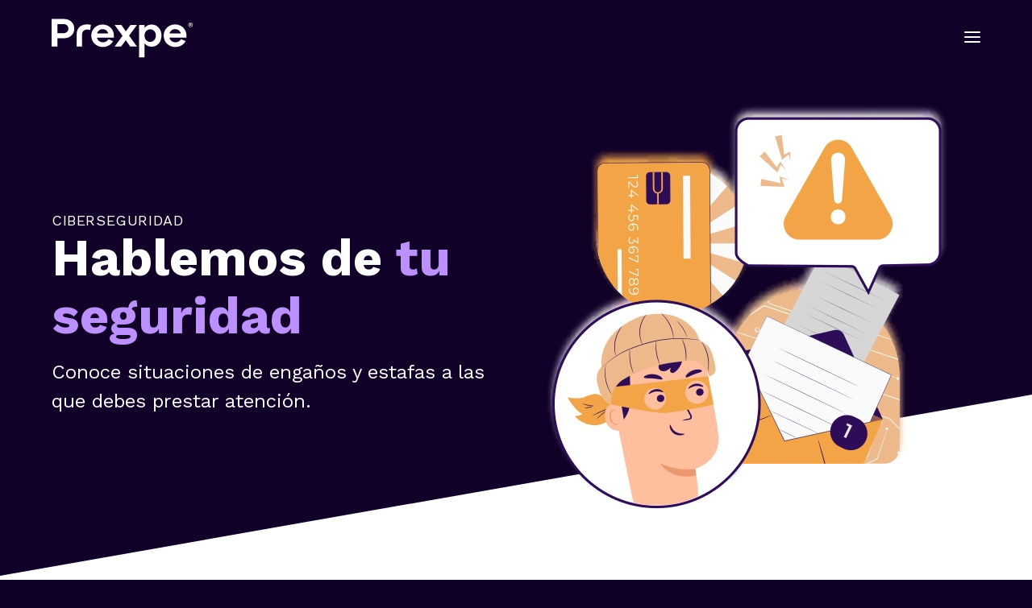

--- FILE ---
content_type: text/html; charset=utf-8
request_url: https://www.prexpe.com.pe/ciberseguridad
body_size: 13556
content:
<!DOCTYPE html><html lang="es-PE"><head><meta charSet="utf-8" data-next-head=""/><meta name="viewport" content="width=device-width, initial-scale=1, viewport-fit=cover" data-next-head=""/><title data-next-head="">Ciberseguridad - Prexpe</title><meta name="description" content="No olvides proteger tus datos personales e información financiera de robos y estafas digitales. Aprende a prevenirlos con nuestros consejos y recomendaciones." data-next-head=""/><link rel="icon" href="/favicon.ico" data-next-head=""/><link rel="canonical" href="https://www.prexpe.com.pe/ciberseguridad" data-next-head=""/><meta property="og:locale" content="es_PE" data-next-head=""/><meta property="og:site_name" content="prexpe.com.pe" data-next-head=""/><meta property="og:type" content="website" data-next-head=""/><meta property="og:title" content="Ciberseguridad - Prexpe" data-next-head=""/><meta property="og:description" content="No olvides proteger tus datos personales e información financiera de robos y estafas digitales. Aprende a prevenirlos con nuestros consejos y recomendaciones." data-next-head=""/><meta property="og:image" content="https://www.prexpe.com.pe/ogImages/prexpe-logo.png" data-next-head=""/><meta property="og:image:alt" content="Prexpe" data-next-head=""/><meta property="og:url" content="https://www.prexpe.com.pe/ciberseguridad" data-next-head=""/><meta name="twitter:card" content="summary_large_image" data-next-head=""/><meta name="twitter:site" content="Prexpe" data-next-head=""/><meta name="twitter:title" content="Ciberseguridad - Prexpe" data-next-head=""/><meta name="twitter:description" content="No olvides proteger tus datos personales e información financiera de robos y estafas digitales. Aprende a prevenirlos con nuestros consejos y recomendaciones." data-next-head=""/><meta name="twitter:image" content="https://www.prexpe.com.pe/ogImages/prexpe-logo.png" data-next-head=""/><link rel="preload" href="https://d30u20kdmjmrqq.cloudfront.net/next/images/ciberseguridad/hero/564/hero.webp" as="image" data-next-head=""/><link rel="preconnect" href="https://www.googletagmanager.com" crossorigin="anonymous"/><link rel="dns-prefetch" href="https://www.googletagmanager.com"/><link rel="preconnect" href="https://www.clarity.ms" crossorigin="anonymous"/><link rel="dns-prefetch" href="https://www.clarity.ms"/><link rel="preconnect" href="https://websdk.appsflyer.com" crossorigin="anonymous"/><link rel="dns-prefetch" href="https://websdk.appsflyer.com"/><link rel="preconnect" href="https://connect.facebook.net" crossorigin="anonymous"/><link rel="dns-prefetch" href="https://connect.facebook.net"/><link rel="preconnect" href="https://analytics.tiktok.com" crossorigin="anonymous"/><link rel="dns-prefetch" href="https://analytics.tiktok.com"/><link rel="preload" href="/_next/static/media/7ddd198311ba7843-s.p.d56bf40f.woff2" as="font" type="font/woff2" crossorigin="anonymous" data-next-font="size-adjust"/><link rel="preload" href="/_next/static/chunks/16b877b62ade3f0d.css" as="style"/><link rel="preload" href="/_next/static/chunks/e5a087b7a67dcc1a.css" as="style"/><link rel="preload" href="/_next/static/chunks/c396a6ee198a3c29.css" as="style"/><link rel="preload" href="/_next/static/chunks/09ddfb92db794f78.css" as="style"/><link rel="stylesheet" href="/_next/static/chunks/16b877b62ade3f0d.css" data-n-g=""/><link rel="stylesheet" href="/_next/static/chunks/e5a087b7a67dcc1a.css" data-n-g=""/><link rel="stylesheet" href="/_next/static/chunks/c396a6ee198a3c29.css" data-n-p=""/><link rel="stylesheet" href="/_next/static/chunks/09ddfb92db794f78.css" data-n-p=""/><noscript data-n-css=""></noscript><script src="/_next/static/chunks/0d207634415efa50.js" defer=""></script><script src="/_next/static/chunks/3da613ed05e17221.js" defer=""></script><script src="/_next/static/chunks/0be1b980982a2a39.js" defer=""></script><script src="/_next/static/chunks/18f8f64f500b347e.js" defer=""></script><script src="/_next/static/chunks/df027c9737287c50.js" defer=""></script><script src="/_next/static/chunks/turbopack-7a18bbc5e3875ef7.js" defer=""></script><script src="/_next/static/chunks/570f882054bc0022.js" defer=""></script><script src="/_next/static/chunks/2217435c4aca0f19.js" defer=""></script><script src="/_next/static/chunks/996111c6e56dbfc2.js" defer=""></script><script src="/_next/static/chunks/f27e5197b65e941d.js" defer=""></script><script src="/_next/static/chunks/9b1f06853bfa9c05.js" defer=""></script><script src="/_next/static/chunks/turbopack-74b82f21715c92c2.js" defer=""></script><script src="/_next/static/-fjqG6FmhuHdRmR7PKmGZ/_ssgManifest.js" defer=""></script><script src="/_next/static/-fjqG6FmhuHdRmR7PKmGZ/_buildManifest.js" defer=""></script><style id="__jsx-1071189683">html{font-family:'Work Sans', 'Work Sans Fallback'}body{background-color:#110026}</style></head><body><link rel="preload" as="image" href="https://d30u20kdmjmrqq.cloudfront.net/next/images/ciberseguridad/hero/564/hero.webp"/><div id="__next"><header class="Header-module-scss-module__wS1-Va__header false  false undefined"><nav class="grid-container Header-module-scss-module__wS1-Va__nav"><div><a title="Ir al inicio" class="Header-module-scss-module__wS1-Va__logo" href="/"><svg xmlns="http://www.w3.org/2000/svg" width="176" height="56" viewBox="0 0 176 56" fill="none"><title>Prexpe Perú</title><g clip-path="url(#clip0_6514_10758)"><path d="M173.809 12.3434C174.23 12.5889 174.559 12.9292 174.8 13.3629C175.041 13.7966 175.162 14.283 175.162 14.8206C175.162 15.3581 175.041 15.8415 174.8 16.2707C174.559 16.6999 174.23 17.0372 173.809 17.2826C173.389 17.5281 172.91 17.6501 172.373 17.6501C171.835 17.6501 171.353 17.5281 170.929 17.2826C170.504 17.0372 170.171 16.6999 169.932 16.2707C169.691 15.8415 169.57 15.3581 169.57 14.8206C169.57 14.283 169.691 13.7966 169.932 13.3629C170.173 12.9292 170.506 12.5889 170.929 12.3434C171.353 12.098 171.834 11.976 172.373 11.976C172.912 11.976 173.389 12.0995 173.809 12.3434ZM174.022 16.5192C174.442 16.0764 174.651 15.5102 174.651 14.8206C174.651 14.1309 174.44 13.5662 174.022 13.1219C173.602 12.6792 173.052 12.4564 172.373 12.4564C171.694 12.4564 171.129 12.6777 170.71 13.1219C170.29 13.5662 170.081 14.1309 170.081 14.8206C170.081 15.5102 170.29 16.0749 170.71 16.5192C171.13 16.9634 171.685 17.1848 172.373 17.1848C173.061 17.1848 173.602 16.9634 174.022 16.5192ZM173.406 14.7844C173.273 14.9395 173.09 15.0419 172.853 15.0886L173.702 16.3053L172.981 16.3189L172.203 15.1157H171.877V16.3189H171.269V13.277H172.585C172.897 13.277 173.144 13.3599 173.328 13.524C173.511 13.6897 173.603 13.9125 173.603 14.1956C173.603 14.432 173.538 14.6293 173.406 14.7844ZM171.879 14.6082H172.544C172.677 14.6082 172.785 14.5751 172.87 14.5088C172.954 14.4426 172.998 14.3432 172.998 14.2122C172.998 14.0812 172.956 13.9833 172.87 13.9216C172.785 13.8598 172.677 13.8297 172.544 13.8297H171.879V14.6082Z" fill="#7026DC"></path><path d="M134.609 20.9223C133.534 18.8532 132.074 17.257 130.23 16.1337C128.385 15.0103 126.324 14.4486 124.045 14.4486C122.088 14.4486 120.347 14.8582 118.823 15.6759C117.299 16.4936 116.103 17.513 115.237 18.7313V14.8808H108.5V55.5016L115.237 55.5181V37.7413C116.168 38.961 117.379 39.9714 118.871 40.7725C120.363 41.5737 122.088 41.9757 124.045 41.9757C126.324 41.9757 128.384 41.399 130.23 40.244C132.074 39.089 133.534 37.4612 134.609 35.359C135.684 33.2583 136.222 30.8429 136.222 28.1158C136.222 25.3887 135.684 22.9914 134.609 20.9223ZM128.353 32.3518C127.695 33.5384 126.83 34.454 125.754 35.0955C124.679 35.737 123.517 36.0577 122.265 36.0577C121.014 36.0577 119.9 35.7445 118.824 35.1195C117.749 34.4946 116.883 33.5881 116.225 32.4C115.567 31.2133 115.239 29.8174 115.239 28.2137C115.239 26.6099 115.567 25.214 116.225 24.0274C116.882 22.8408 117.749 21.9342 118.824 21.3078C119.9 20.6814 121.046 20.3696 122.265 20.3696C123.485 20.3696 124.679 20.6753 125.754 21.2837C126.83 21.8936 127.695 22.7835 128.353 23.9551C129.01 25.1267 129.34 26.5136 129.34 28.1188C129.34 29.7241 129.01 31.1652 128.353 32.3518Z" fill="#7026DC"></path><path d="M14.8659 25.1929C18.4106 25.1929 20.7583 22.7414 20.7583 19.561C20.7583 16.3806 18.4106 13.8779 14.8659 13.8779H7.19651V25.1929H14.8659ZM0 7.51562H14.8659C22.8966 7.51562 28.1626 12.6777 28.1626 19.6137C28.1626 26.5497 22.8966 31.5552 14.8659 31.5552H7.19651V41.8101H0V7.51562Z" fill="#7026DC"></path><path d="M31.0282 27.3162C31.0282 13.2379 43.9079 13.6505 48.7055 14.8492L47.8713 21.2114C42.0828 19.439 37.8061 21.9945 37.8061 26.7394V41.8101H31.0267L31.0282 27.3162Z" fill="#7026DC"></path><path d="M70.28 25.592C69.393 22.4628 66.7864 20.2206 63.2913 20.2206C59.7962 20.2206 57.1896 22.5682 56.3568 25.592H70.28ZM63.2913 14.4335C72.209 14.4335 78.5186 21.8379 77.1618 30.7556H56.2514C57.0329 33.8847 59.5357 36.4914 63.7596 36.4914C66.7322 36.4914 69.2861 35.0322 70.6429 32.5807L76.2221 35.0834C73.876 39.3073 69.3915 42.3326 63.5503 42.3326C55.4157 42.3326 49.21 36.2836 49.21 28.3582C49.21 20.4329 55.3133 14.4335 63.2913 14.4335Z" fill="#7026DC"></path><path d="M160.228 25.5498C159.337 22.4011 156.712 20.1453 153.196 20.1453C149.679 20.1453 147.056 22.508 146.216 25.5498H160.228ZM153.196 14.3191C162.171 14.3191 168.519 21.7716 167.155 30.745H146.112C146.898 33.8938 149.417 36.517 153.669 36.517C156.659 36.517 159.231 35.0488 160.595 32.5822L166.211 35.1C163.85 39.351 159.337 42.3944 153.459 42.3944C145.273 42.3944 139.029 36.3062 139.029 28.3311C139.029 20.3561 145.166 14.3191 153.196 14.3191Z" fill="#7026DC"></path><path d="M105.882 41.8101L96.1025 28.2844L105.882 14.9546H97.9562L92.0713 22.9507L86.5358 14.9546H78.1918L87.9874 28.5013L78.1918 41.8101H86.1789L92.0156 33.8546L97.5391 41.8101H105.882Z" fill="#7026DC"></path></g><defs><clipPath id="clip0_6514_10758"><rect width="176.009" height="54.86" fill="white" transform="translate(0 0.515625)"></rect></clipPath></defs></svg></a></div><button class="BurgerButton-module-scss-module__qME0mq__burgerbutton BurgerButton-module-scss-module__qME0mq__light false" role="button" aria-label="menu"><span class="BurgerButton-module-scss-module__qME0mq__line"></span><span class="BurgerButton-module-scss-module__qME0mq__line"></span><span class="BurgerButton-module-scss-module__qME0mq__line"></span></button><div class="MobileMenu-module-scss-module__NHfpVa__mobilemenu false"><div class="MobileMenu-module-scss-module__NHfpVa__menuWrapper"><div class="MobileMenu-module-scss-module__NHfpVa__menuContent"></div></div></div></nav></header><main class="ciberseguridad-module-scss-module__oZs_4G__container"><section data-bg="dark" class="ciberseguridad-module-scss-module__oZs_4G__hero"><div class="grid-container"><div class="HeroModule-module-scss-module__7kqHEa__heromodule HeroModule-module-scss-module__7kqHEa__dark undefined"><aside><span class="typo-overline">Ciberseguridad</span><h1 class="typo-hero">Hablemos de <span>tu seguridad</span></h1><p class="typo-hero-lead">Conoce situaciones de engaños y estafas a las que debes prestar atención.</p></aside><div class="HeroModule-module-scss-module__7kqHEa__slides"><img alt="Métodos para evitar estafas digitales" title="Ciberseguridad con Prex" loading="eager" width="564" height="564" decoding="async" data-nimg="1" style="color:transparent;background-size:cover;background-position:50% 50%;background-repeat:no-repeat;background-image:url(&quot;[data-uri]&quot;)" src="https://d30u20kdmjmrqq.cloudfront.net/next/images/ciberseguridad/hero/564/hero.webp"/></div></div></div></section><section data-bg="light"><div class="grid-container"><div class="PosListModule-module-scss-module__rSaRWa__posmodule "><div class="PosListModule-module-scss-module__rSaRWa__posoption"><aside class="PosListModule-module-scss-module__rSaRWa__hideInMobile"><span style="box-sizing:border-box;display:block;overflow:hidden;width:initial;height:initial;background:none;opacity:1;border:0;margin:0;padding:0;position:relative"><span style="box-sizing:border-box;display:block;width:initial;height:initial;background:none;opacity:1;border:0;margin:0;padding:0;padding-top:100%"></span><img title="Canales oficiales" alt="Canales oficiales" src="[data-uri]" decoding="async" data-nimg="responsive" style="position:absolute;top:0;left:0;bottom:0;right:0;box-sizing:border-box;padding:0;border:none;margin:auto;display:block;width:0;height:0;min-width:100%;max-width:100%;min-height:100%;max-height:100%"/><noscript><img title="Canales oficiales" alt="Canales oficiales" loading="lazy" decoding="async" data-nimg="responsive" style="position:absolute;top:0;left:0;bottom:0;right:0;box-sizing:border-box;padding:0;border:none;margin:auto;display:block;width:0;height:0;min-width:100%;max-width:100%;min-height:100%;max-height:100%" src="https://d30u20kdmjmrqq.cloudfront.net/next/images/ciberseguridad/oficialChannels.svg"/></noscript></span></aside><div class="PosListModule-module-scss-module__rSaRWa__options"><div class="PosListModule-module-scss-module__rSaRWa__header"><p class="typo-overline"></p><h3 class="typo-page-title">Canales oficiales</h3><p class="typo-body-01">Verifica estar comunicándote siempre por los canales oficiales de Prexpe:</p><ul class="PosListModule-module-scss-module__rSaRWa__listItem"><li><span style="min-width:40px;min-height:40px;width:40px;height:40px" class="Icon-module-scss-module__igsdCG__icon"><svg viewBox="0 0 40 40"><use href="/svg/Icons.svg#tap" xlink:href="/svg/Icons.svg#tap"></use></svg></span><p class="typo-body-01">Comunícate por el Chat de Ayuda de la App</p></li><li><span style="min-width:40px;min-height:40px;width:40px;height:40px" class="Icon-module-scss-module__igsdCG__icon"><svg viewBox="0 0 40 40"><use href="/svg/Icons.svg#form" xlink:href="/svg/Icons.svg#form"></use></svg></span><p class="typo-body-01">Escribenos a <a href="/cdn-cgi/l/email-protection#137a7d757c536361766b63763d707c7e3d6376"><span class="__cf_email__" data-cfemail="a3cacdc5cce3d3d1c6dbd3c68dc0ccce8dd3c6">[email&#160;protected]</span></a></p></li><li><span style="min-width:40px;min-height:40px;width:40px;height:40px" class="Icon-module-scss-module__igsdCG__icon"><svg viewBox="0 0 40 40"><use href="/svg/Icons.svg#transfer" xlink:href="/svg/Icons.svg#transfer"></use></svg></span><p class="typo-body-01">Recibirás mails solo desde: @prexpe.com.pe</p></li></ul><ul class="SocialMediaNavigation-module-scss-module__kUQGxG__socialmedianavigation undefined"><li><a target="_blank" rel="noopener noreferrer" title="facebook" href="https://www.facebook.com/prexpe.ok"><span style="min-width:40px;min-height:40px;width:40px;height:40px" class="Icon-module-scss-module__igsdCG__icon"><svg viewBox="0 0 40 40"><use href="/svg/Icons.svg#facebook" xlink:href="/svg/Icons.svg#facebook"></use></svg></span></a></li><li><a target="_blank" rel="noopener noreferrer" title="instagram" href="https://www.instagram.com/prexpe.ok/"><span style="min-width:40px;min-height:40px;width:40px;height:40px" class="Icon-module-scss-module__igsdCG__icon"><svg viewBox="0 0 40 40"><use href="/svg/Icons.svg#instagram" xlink:href="/svg/Icons.svg#instagram"></use></svg></span></a></li><li><a target="_blank" rel="noopener noreferrer" title="tiktok" href="https://www.tiktok.com/@prexpe"><span style="min-width:40px;min-height:40px;width:40px;height:40px" class="Icon-module-scss-module__igsdCG__icon"><svg viewBox="0 0 40 40"><use href="/svg/Icons.svg#tiktok" xlink:href="/svg/Icons.svg#tiktok"></use></svg></span></a></li><li><a target="_blank" rel="noopener noreferrer" title="youtube" href="https://www.youtube.com/@prexperu"><span style="min-width:40px;min-height:40px;width:40px;height:40px" class="Icon-module-scss-module__igsdCG__icon"><svg viewBox="0 0 40 40"><use href="/svg/Icons.svg#youtube" xlink:href="/svg/Icons.svg#youtube"></use></svg></span></a></li><li><a target="_blank" rel="noopener noreferrer" title="twitter" href="https://twitter.com/Prexperu"><span style="min-width:40px;min-height:40px;width:40px;height:40px" class="Icon-module-scss-module__igsdCG__icon"><svg viewBox="0 0 40 40"><use href="/svg/Icons.svg#twitter" xlink:href="/svg/Icons.svg#twitter"></use></svg></span></a></li></ul></div></div></div></div></div></section><section data-bg="light"><div class="grid-container"><div class="CardsModule-module-scss-module__Co_s-G__cardsmodule"><div class="CardsModule-module-scss-module__Co_s-G__header"><h2 class="typo-page-title">Consejos para evitar estafas</h2></div><div class="CardsModule-module-scss-module__Co_s-G__cardsWrapper CardsModule-module-scss-module__Co_s-G__marginBottom CardsModule-module-scss-module__Co_s-G__columns2"><a class="Card-module-scss-module__ZcVXRG__card Card-module-scss-module__ZcVXRG__vertical false undefined undefined false undefined false" style="background-color:#FFFFFF" href="/ciberseguridad/phishing-vishing-smishing"><div class="Card-module-scss-module__ZcVXRG__cardContent"><h3 class="typo-body-title">Identifica llamadas o mensajes falsos</h3><p class="undefined typo-body-01">A través del phishing, vishing o smishing pueden conseguir tus datos.</p><button type="button" class="Button-module-scss-module__HB5Z3q__button  Button-module-scss-module__HB5Z3q__tertiary  Button-module-scss-module__HB5Z3q__arrow Button-module-scss-module__HB5Z3q__arrowRight  Button-module-scss-module__HB5Z3q__light false false"><span><svg width="21" height="10" viewBox="0 0 21 10" fill="none" xmlns="http://www.w3.org/2000/svg"><path d="M2.282 4.27978L20.25 4.27979C20.4489 4.27979 20.6397 4.3588 20.7803 4.49946C20.921 4.64011 21 4.83087 21 5.02979C21 5.2287 20.921 5.41946 20.7803 5.56012C20.6397 5.70077 20.4489 5.77979 20.25 5.77979L2.282 5.77978C2.08309 5.77978 1.89232 5.70077 1.75167 5.56011C1.61102 5.41946 1.532 5.2287 1.532 5.02978C1.532 4.83087 1.61102 4.64011 1.75167 4.49945C1.89232 4.3588 2.08309 4.27978 2.282 4.27978Z" fill="currentColor"></path><path d="M6.02214 0.341973C6.17038 0.342104 6.31526 0.386161 6.43848 0.468581C6.56169 0.551002 6.65772 0.668088 6.71443 0.805051C6.77114 0.942014 6.78599 1.09271 6.75711 1.23811C6.72823 1.38351 6.6569 1.51709 6.55214 1.62197L3.11214 5.06297L6.48914 8.43997C6.62971 8.5808 6.70857 8.77171 6.70838 8.97068C6.7082 9.16966 6.62897 9.36041 6.48814 9.50097C6.34731 9.64154 6.15641 9.7204 5.95744 9.72021C5.75846 9.72003 5.56771 9.6408 5.42714 9.49997L0.991143 5.06297L5.49114 0.562974C5.56034 0.493072 5.64274 0.437626 5.73355 0.399857C5.82437 0.362089 5.92179 0.342754 6.02014 0.342975" fill="currentColor"></path></svg></span><span>Cuidados y recomendaciones</span></button></div><div class="Card-module-scss-module__ZcVXRG__cardImage"><span style="box-sizing:border-box;display:block;overflow:hidden;width:initial;height:initial;background:none;opacity:1;border:0;margin:0;padding:0;position:relative"><span style="box-sizing:border-box;display:block;width:initial;height:initial;background:none;opacity:1;border:0;margin:0;padding:0;padding-top:56.1965811965812%"></span><img title="Identifica llamadas o mensajes falsos" src="[data-uri]" decoding="async" data-nimg="responsive" style="position:absolute;top:0;left:0;bottom:0;right:0;box-sizing:border-box;padding:0;border:none;margin:auto;display:block;width:0;height:0;min-width:100%;max-width:100%;min-height:100%;max-height:100%"/><noscript><img title="Identifica llamadas o mensajes falsos" loading="lazy" decoding="async" data-nimg="responsive" style="position:absolute;top:0;left:0;bottom:0;right:0;box-sizing:border-box;padding:0;border:none;margin:auto;display:block;width:0;height:0;min-width:100%;max-width:100%;min-height:100%;max-height:100%" src="https://d30u20kdmjmrqq.cloudfront.net/next/images/ciberseguridad/fakeCalls.svg"/></noscript></span></div></a><a class="Card-module-scss-module__ZcVXRG__card Card-module-scss-module__ZcVXRG__vertical false undefined undefined false undefined false" style="background-color:#FFFFFF" href="/ciberseguridad/phishing-vishing-smishing#contrase%C3%B1a-anti-fraudes"><div class="Card-module-scss-module__ZcVXRG__cardContent"><h3 class="typo-body-title">Tus contraseñas son confidenciales</h3><p class="undefined typo-body-01">Nunca compartas tus datos con nadie, ni los dejes a la vista. Genera contraseñas seguras para proteger tu dinero del fraude.</p><button type="button" class="Button-module-scss-module__HB5Z3q__button  Button-module-scss-module__HB5Z3q__tertiary  Button-module-scss-module__HB5Z3q__arrow Button-module-scss-module__HB5Z3q__arrowRight  Button-module-scss-module__HB5Z3q__light false false"><span><svg width="21" height="10" viewBox="0 0 21 10" fill="none" xmlns="http://www.w3.org/2000/svg"><path d="M2.282 4.27978L20.25 4.27979C20.4489 4.27979 20.6397 4.3588 20.7803 4.49946C20.921 4.64011 21 4.83087 21 5.02979C21 5.2287 20.921 5.41946 20.7803 5.56012C20.6397 5.70077 20.4489 5.77979 20.25 5.77979L2.282 5.77978C2.08309 5.77978 1.89232 5.70077 1.75167 5.56011C1.61102 5.41946 1.532 5.2287 1.532 5.02978C1.532 4.83087 1.61102 4.64011 1.75167 4.49945C1.89232 4.3588 2.08309 4.27978 2.282 4.27978Z" fill="currentColor"></path><path d="M6.02214 0.341973C6.17038 0.342104 6.31526 0.386161 6.43848 0.468581C6.56169 0.551002 6.65772 0.668088 6.71443 0.805051C6.77114 0.942014 6.78599 1.09271 6.75711 1.23811C6.72823 1.38351 6.6569 1.51709 6.55214 1.62197L3.11214 5.06297L6.48914 8.43997C6.62971 8.5808 6.70857 8.77171 6.70838 8.97068C6.7082 9.16966 6.62897 9.36041 6.48814 9.50097C6.34731 9.64154 6.15641 9.7204 5.95744 9.72021C5.75846 9.72003 5.56771 9.6408 5.42714 9.49997L0.991143 5.06297L5.49114 0.562974C5.56034 0.493072 5.64274 0.437626 5.73355 0.399857C5.82437 0.362089 5.92179 0.342754 6.02014 0.342975" fill="currentColor"></path></svg></span><span>Claves anti fraudes</span></button></div><div class="Card-module-scss-module__ZcVXRG__cardImage"><span style="box-sizing:border-box;display:block;overflow:hidden;width:initial;height:initial;background:none;opacity:1;border:0;margin:0;padding:0;position:relative"><span style="box-sizing:border-box;display:block;width:initial;height:initial;background:none;opacity:1;border:0;margin:0;padding:0;padding-top:56.1965811965812%"></span><img title="Tus contraseñas son confidenciales" src="[data-uri]" decoding="async" data-nimg="responsive" style="position:absolute;top:0;left:0;bottom:0;right:0;box-sizing:border-box;padding:0;border:none;margin:auto;display:block;width:0;height:0;min-width:100%;max-width:100%;min-height:100%;max-height:100%"/><noscript><img title="Tus contraseñas son confidenciales" loading="lazy" decoding="async" data-nimg="responsive" style="position:absolute;top:0;left:0;bottom:0;right:0;box-sizing:border-box;padding:0;border:none;margin:auto;display:block;width:0;height:0;min-width:100%;max-width:100%;min-height:100%;max-height:100%" src="https://d30u20kdmjmrqq.cloudfront.net/next/images/ciberseguridad/confidencialPasswords.svg"/></noscript></span></div></a></div></div></div></section><section data-bg="light"><div class="grid-container"><div class="CardVertical-module-scss-module__yBLaoW__cardvertical"><div class="CardVertical-module-scss-module__yBLaoW__header"><h2 class="typo-page-title">Refuerza la seguridad en tu cuenta</h2></div><div class="CardVertical-module-scss-module__yBLaoW__cardwrapper"><ul><li class="CardVertical-module-scss-module__yBLaoW__spacing-compact"><span style="min-width:40px;min-height:40px;width:40px;height:40px" class="Icon-module-scss-module__igsdCG__icon"><svg viewBox="0 0 40 40"><use href="/svg/Icons.svg#card" xlink:href="/svg/Icons.svg#card"></use></svg></span><p><span class="typo-tiny-title"></span><span class="typo-body-01">Reporta la pérdida o robo de tu tarjeta de forma inmediata.</span></p></li><li class="CardVertical-module-scss-module__yBLaoW__spacing-compact"><span style="min-width:40px;min-height:40px;width:40px;height:40px" class="Icon-module-scss-module__igsdCG__icon"><svg viewBox="0 0 40 40"><use href="/svg/Icons.svg#exito" xlink:href="/svg/Icons.svg#exito"></use></svg></span><p><span class="typo-tiny-title"></span><span class="typo-body-01">Utiliza tu tarjeta solo en sitios de confianza y verificados.</span></p></li><li class="CardVertical-module-scss-module__yBLaoW__spacing-compact"><span style="min-width:40px;min-height:40px;width:40px;height:40px" class="Icon-module-scss-module__igsdCG__icon"><svg viewBox="0 0 40 40"><use href="/svg/Icons.svg#tap" xlink:href="/svg/Icons.svg#tap"></use></svg></span><p><span class="typo-tiny-title"></span><span class="typo-body-01">Revisa tu saldo y movimientos con regularidad a través de la App.</span></p></li><li class="CardVertical-module-scss-module__yBLaoW__spacing-compact"><span style="min-width:40px;min-height:40px;width:40px;height:40px" class="Icon-module-scss-module__igsdCG__icon"><svg viewBox="0 0 40 40"><use href="/svg/Icons.svg#notification" xlink:href="/svg/Icons.svg#notification"></use></svg></span><p><span class="typo-tiny-title"></span><span class="typo-body-01">Activa las notificaciones para seguir cada transacción.</span></p></li></ul><ul><li class="CardVertical-module-scss-module__yBLaoW__spacing-compact"><span style="min-width:40px;min-height:40px;width:40px;height:40px" class="Icon-module-scss-module__igsdCG__icon"><svg viewBox="0 0 40 40"><use href="/svg/Icons.svg#documentation" xlink:href="/svg/Icons.svg#documentation"></use></svg></span><p><span class="typo-tiny-title"></span><span class="typo-body-01">No compartas información de tarjetas en wi fi públicos.</span></p></li><li class="CardVertical-module-scss-module__yBLaoW__spacing-compact"><span style="min-width:40px;min-height:40px;width:40px;height:40px" class="Icon-module-scss-module__igsdCG__icon"><svg viewBox="0 0 40 40"><use href="/svg/Icons.svg#transfer" xlink:href="/svg/Icons.svg#transfer"></use></svg></span><p><span class="typo-tiny-title"></span><span class="typo-body-01">No envíes transferencias a contactos que se hagan pasar por Prexpe.</span></p></li><li class="CardVertical-module-scss-module__yBLaoW__spacing-compact"><span style="min-width:40px;min-height:40px;width:40px;height:40px" class="Icon-module-scss-module__igsdCG__icon"><svg viewBox="0 0 40 40"><use href="/svg/Icons.svg#upload" xlink:href="/svg/Icons.svg#upload"></use></svg></span><p><span class="typo-tiny-title"></span><span class="typo-body-01">Evita enviar fotos con los datos de tu tarjeta o claves personales.</span></p></li><li class="CardVertical-module-scss-module__yBLaoW__spacing-compact"><span style="min-width:40px;min-height:40px;width:40px;height:40px" class="Icon-module-scss-module__igsdCG__icon"><svg viewBox="0 0 40 40"><use href="/svg/Icons.svg#support" xlink:href="/svg/Icons.svg#support"></use></svg></span><p><span class="typo-tiny-title"></span><span class="typo-body-01">Comunícate con nosotros solo a través de nuestros canales oficiales.</span></p></li></ul></div></div></div></section><div class="SectionSeparator-module-scss-module__3Aeltq__sectionSeparator SectionSeparator-module-scss-module__3Aeltq__topLeftToRight"></div><section data-bg="light" class="ciberseguridad-module-scss-module__oZs_4G__scamModalities"><div class="grid-container"><div class="CardsModule-module-scss-module__Co_s-G__cardsmodule"><div class="CardsModule-module-scss-module__Co_s-G__header"><h2 class="typo-page-title">Conoce las diferentes modalidades de estafas</h2></div><div class="CardsModule-module-scss-module__Co_s-G__horizontalCard CardsModule-module-scss-module__Co_s-G__marginTop"><div class="Card-module-scss-module__ZcVXRG__card Card-module-scss-module__ZcVXRG__horizontal Card-module-scss-module__ZcVXRG__horizontal undefined Card-module-scss-module__ZcVXRG__large  false undefined  false"><div class="Card-module-scss-module__ZcVXRG__cardContent"><h3 class="typo-body-title">Falsos contactos de Instagram</h3><p class="undefined typo-body-01">Nunca te llamaremos por redes sociales o incluso por Whatsapp. Rechaza cualquier comunicación urgente a nombre de Prexpe.</p></div><div class="Card-module-scss-module__ZcVXRG__cardImage"><span style="box-sizing:border-box;display:block;overflow:hidden;width:initial;height:initial;background:none;opacity:1;border:0;margin:0;padding:0;position:relative"><span style="box-sizing:border-box;display:block;width:initial;height:initial;background:none;opacity:1;border:0;margin:0;padding:0;padding-top:56.1965811965812%"></span><img title="Falsos contactos de Instagram" src="[data-uri]" decoding="async" data-nimg="responsive" style="position:absolute;top:0;left:0;bottom:0;right:0;box-sizing:border-box;padding:0;border:none;margin:auto;display:block;width:0;height:0;min-width:100%;max-width:100%;min-height:100%;max-height:100%"/><noscript><img title="Falsos contactos de Instagram" loading="lazy" decoding="async" data-nimg="responsive" style="position:absolute;top:0;left:0;bottom:0;right:0;box-sizing:border-box;padding:0;border:none;margin:auto;display:block;width:0;height:0;min-width:100%;max-width:100%;min-height:100%;max-height:100%" src="https://d30u20kdmjmrqq.cloudfront.net/next/images/ciberseguridad/fakeContacts.svg"/></noscript></span></div></div></div><div class="CardsModule-module-scss-module__Co_s-G__cardsWrapper CardsModule-module-scss-module__Co_s-G__marginTop CardsModule-module-scss-module__Co_s-G__columns2"><div class="Card-module-scss-module__ZcVXRG__card Card-module-scss-module__ZcVXRG__vertical false undefined undefined  false undefined  false" style="background-color:#FFFFFF"><div class="Card-module-scss-module__ZcVXRG__cardContent"><h3 class="typo-body-title">Estafas en sitios de compra y venta</h3><p class="undefined typo-body-01">No realices ningún pago o transferencia hasta no tener la seguridad de que es una persona o comercio de confianza.</p></div><div class="Card-module-scss-module__ZcVXRG__cardImage"><span style="box-sizing:border-box;display:block;overflow:hidden;width:initial;height:initial;background:none;opacity:1;border:0;margin:0;padding:0;position:relative"><span style="box-sizing:border-box;display:block;width:initial;height:initial;background:none;opacity:1;border:0;margin:0;padding:0;padding-top:56.1965811965812%"></span><img title="Estafas en sitios de compra y venta" src="[data-uri]" decoding="async" data-nimg="responsive" style="position:absolute;top:0;left:0;bottom:0;right:0;box-sizing:border-box;padding:0;border:none;margin:auto;display:block;width:0;height:0;min-width:100%;max-width:100%;min-height:100%;max-height:100%"/><noscript><img title="Estafas en sitios de compra y venta" loading="lazy" decoding="async" data-nimg="responsive" style="position:absolute;top:0;left:0;bottom:0;right:0;box-sizing:border-box;padding:0;border:none;margin:auto;display:block;width:0;height:0;min-width:100%;max-width:100%;min-height:100%;max-height:100%" src="https://d30u20kdmjmrqq.cloudfront.net/next/images/ciberseguridad/scamsOnBuyingSites.svg"/></noscript></span></div></div></div></div></div></section><section data-bg="light" class="ciberseguridad-module-scss-module__oZs_4G__protectYourCard"><div class="grid-container"><div class="PosModule-module-scss-module__L5dx9a__posmodule PosModule-module-scss-module__L5dx9a__reverse "><div class="PosModule-module-scss-module__L5dx9a__posoption"><aside><img title="Protege tu tarjeta y dispositivos" alt="Protege tu tarjeta y dispositivos" loading="lazy" width="654" height="654" decoding="async" data-nimg="1" style="color:transparent" src="https://d30u20kdmjmrqq.cloudfront.net/next/images/ciberseguridad/protectYourCard.svg"/></aside><div class="PosModule-module-scss-module__L5dx9a__options"><div class="PosModule-module-scss-module__L5dx9a__header"><p class="typo-overline PosModule-module-scss-module__L5dx9a__overline"></p><h3 class="typo-page-title">Protege tu tarjeta y dispositivos</h3><p class="typo-body-01">Pueden robarte información al instalar aplicaciones o cuando usas tus tarjetas al pagar o retirar dinero.</p><a title="Malware y skimming" class="Button-module-scss-module__HB5Z3q__button  Button-module-scss-module__HB5Z3q__tertiary  Button-module-scss-module__HB5Z3q__arrow Button-module-scss-module__HB5Z3q__arrowRight  Button-module-scss-module__HB5Z3q__light false false" target="_self" href="/ciberseguridad/malware-skimming"><span><svg width="21" height="10" viewBox="0 0 21 10" fill="none" xmlns="http://www.w3.org/2000/svg"><path d="M2.282 4.27978L20.25 4.27979C20.4489 4.27979 20.6397 4.3588 20.7803 4.49946C20.921 4.64011 21 4.83087 21 5.02979C21 5.2287 20.921 5.41946 20.7803 5.56012C20.6397 5.70077 20.4489 5.77979 20.25 5.77979L2.282 5.77978C2.08309 5.77978 1.89232 5.70077 1.75167 5.56011C1.61102 5.41946 1.532 5.2287 1.532 5.02978C1.532 4.83087 1.61102 4.64011 1.75167 4.49945C1.89232 4.3588 2.08309 4.27978 2.282 4.27978Z" fill="currentColor"></path><path d="M6.02214 0.341973C6.17038 0.342104 6.31526 0.386161 6.43848 0.468581C6.56169 0.551002 6.65772 0.668088 6.71443 0.805051C6.77114 0.942014 6.78599 1.09271 6.75711 1.23811C6.72823 1.38351 6.6569 1.51709 6.55214 1.62197L3.11214 5.06297L6.48914 8.43997C6.62971 8.5808 6.70857 8.77171 6.70838 8.97068C6.7082 9.16966 6.62897 9.36041 6.48814 9.50097C6.34731 9.64154 6.15641 9.7204 5.95744 9.72021C5.75846 9.72003 5.56771 9.6408 5.42714 9.49997L0.991143 5.06297L5.49114 0.562974C5.56034 0.493072 5.64274 0.437626 5.73355 0.399857C5.82437 0.362089 5.92179 0.342754 6.02014 0.342975" fill="currentColor"></path></svg></span><span>Malware y skimming</span></a></div></div></div></div></div></section><div class="SectionSeparator-module-scss-module__3Aeltq__sectionSeparator SectionSeparator-module-scss-module__3Aeltq__bottomLeftToRight"></div><section data-bg="light"><div class="grid-container"><div><div class="StepsModule-module-scss-module__QK3Z6a__stepsmodule StepsModule-module-scss-module__QK3Z6a__row-reverse"><div><div class="StepsModule-module-scss-module__QK3Z6a__header undefined"><h2 class="typo-page-title undefined">Si perdiste o te robaron tu Prexpe</h2></div><ul class="StepsModule-module-scss-module__QK3Z6a__liststep"><li><span style="min-width:40px;min-height:40px;width:40px;height:40px" class="Icon-module-scss-module__igsdCG__icon"><svg viewBox="0 0 40 40"><use href="/svg/Icons.svg#number1" xlink:href="/svg/Icons.svg#number1"></use></svg></span><div class="typo-body-01">Bloquea tu tarjeta al instante desde la App. </div></li><li><span style="min-width:40px;min-height:40px;width:40px;height:40px" class="Icon-module-scss-module__igsdCG__icon"><svg viewBox="0 0 40 40"><use href="/svg/Icons.svg#number2" xlink:href="/svg/Icons.svg#number2"></use></svg></span><div class="typo-body-01">Realiza una denuncia por la pérdida o robo.</div></li><li><span style="min-width:40px;min-height:40px;width:40px;height:40px" class="Icon-module-scss-module__igsdCG__icon"><svg viewBox="0 0 40 40"><use href="/svg/Icons.svg#number3" xlink:href="/svg/Icons.svg#number3"></use></svg></span><div class="typo-body-01">Comunícate con nosotros y solicita la reimpresión de tu tarjeta.</div></li><li><span style="min-width:40px;min-height:40px;width:40px;height:40px" class="Icon-module-scss-module__igsdCG__icon"><svg viewBox="0 0 40 40"><use href="/svg/Icons.svg#number4" xlink:href="/svg/Icons.svg#number4"></use></svg></span><div class="typo-body-01">Retírala o recíbela a domicilio.</div></li></ul><div><a title="¿Cómo congelo mi tarjeta?" class="Button-module-scss-module__HB5Z3q__button  Button-module-scss-module__HB5Z3q__tertiary  Button-module-scss-module__HB5Z3q__arrow Button-module-scss-module__HB5Z3q__arrowRight  Button-module-scss-module__HB5Z3q__light false false" target="_self" href="/centro-de-ayuda/seguridad/seguridad-de-mi-prexpe/tarjetas/como-bloqueo-mi-tarjeta-fisica"><span><svg width="21" height="10" viewBox="0 0 21 10" fill="none" xmlns="http://www.w3.org/2000/svg"><path d="M2.282 4.27978L20.25 4.27979C20.4489 4.27979 20.6397 4.3588 20.7803 4.49946C20.921 4.64011 21 4.83087 21 5.02979C21 5.2287 20.921 5.41946 20.7803 5.56012C20.6397 5.70077 20.4489 5.77979 20.25 5.77979L2.282 5.77978C2.08309 5.77978 1.89232 5.70077 1.75167 5.56011C1.61102 5.41946 1.532 5.2287 1.532 5.02978C1.532 4.83087 1.61102 4.64011 1.75167 4.49945C1.89232 4.3588 2.08309 4.27978 2.282 4.27978Z" fill="currentColor"></path><path d="M6.02214 0.341973C6.17038 0.342104 6.31526 0.386161 6.43848 0.468581C6.56169 0.551002 6.65772 0.668088 6.71443 0.805051C6.77114 0.942014 6.78599 1.09271 6.75711 1.23811C6.72823 1.38351 6.6569 1.51709 6.55214 1.62197L3.11214 5.06297L6.48914 8.43997C6.62971 8.5808 6.70857 8.77171 6.70838 8.97068C6.7082 9.16966 6.62897 9.36041 6.48814 9.50097C6.34731 9.64154 6.15641 9.7204 5.95744 9.72021C5.75846 9.72003 5.56771 9.6408 5.42714 9.49997L0.991143 5.06297L5.49114 0.562974C5.56034 0.493072 5.64274 0.437626 5.73355 0.399857C5.82437 0.362089 5.92179 0.342754 6.02014 0.342975" fill="currentColor"></path></svg></span><span>¿Cómo congelo mi tarjeta?</span></a></div></div><aside><img alt="Si perdiste o te robaron tu Prex" loading="lazy" width="564" height="564" decoding="async" data-nimg="1" style="color:transparent" src="https://d30u20kdmjmrqq.cloudfront.net/next/images/ciberseguridad/ifYouLostYourPrex.svg"/></aside></div></div></div></section></main><div><footer data-bg="light" class="Footer-module-scss-module__wcgw9G__footer"><div class="grid-container"><nav class="Footer-module-scss-module__wcgw9G__navigation"><a title="Ir a PREXPE" class="Footer-module-scss-module__wcgw9G__logo" href="https://www.prexpe.com.pe/"><div class="PrexLogo-module-scss-module__ltxAoq__prexlogo undefined" style="width:69px;height:40px"><svg xmlns="http://www.w3.org/2000/svg" width="77" height="24" viewBox="0 0 77 24" fill="none"><title>Prexpe</title><path d="M76.0377 5.11205C76.2215 5.21943 76.3657 5.36831 76.4711 5.55804C76.5765 5.74777 76.6292 5.96056 76.6292 6.19574C76.6292 6.43092 76.5765 6.64239 76.4711 6.83014C76.3657 7.0179 76.2215 7.16546 76.0377 7.27284C75.8539 7.38023 75.6444 7.43359 75.4092 7.43359C75.174 7.43359 74.9632 7.38023 74.7774 7.27284C74.5916 7.16546 74.446 7.0179 74.3413 6.83014C74.2359 6.64239 74.1832 6.43092 74.1832 6.19574C74.1832 5.96056 74.2359 5.74777 74.3413 5.55804C74.4467 5.36831 74.5923 5.21943 74.7774 5.11205C74.9632 5.00467 75.1733 4.95131 75.4092 4.95131C75.645 4.95131 75.8539 5.00532 76.0377 5.11205ZM76.1305 6.93884C76.3143 6.74516 76.4059 6.49746 76.4059 6.19574C76.4059 5.89402 76.3137 5.64698 76.1305 5.45264C75.9467 5.25895 75.7063 5.16146 75.4092 5.16146C75.1121 5.16146 74.865 5.2583 74.6819 5.45264C74.4981 5.64698 74.4065 5.89402 74.4065 6.19574C74.4065 6.49746 74.4981 6.7445 74.6819 6.93884C74.8657 7.13318 75.1081 7.23002 75.4092 7.23002C75.7102 7.23002 75.9467 7.13318 76.1305 6.93884ZM75.8611 6.17993C75.8031 6.24778 75.7228 6.29258 75.6193 6.313L75.9909 6.8453L75.6753 6.85123L75.3347 6.32486H75.1924V6.85123H74.9263V5.52049H75.5021C75.6384 5.52049 75.7465 5.55672 75.8268 5.62853C75.9072 5.701 75.9474 5.7985 75.9474 5.92235C75.9474 6.02577 75.9191 6.11207 75.8611 6.17993ZM75.1931 6.10285H75.4843C75.5422 6.10285 75.5897 6.08836 75.6266 6.05937C75.6635 6.03039 75.6826 5.98691 75.6826 5.92959C75.6826 5.87228 75.6641 5.82946 75.6266 5.80245C75.5897 5.77544 75.5422 5.76226 75.4843 5.76226H75.1931V6.10285Z" fill="#7026DC"></path><path d="M58.8883 8.86511C58.4179 7.95995 57.7796 7.26164 56.9726 6.7702C56.1656 6.27875 55.2637 6.03302 54.267 6.03302C53.4105 6.03302 52.649 6.21221 51.9823 6.56993C51.3156 6.92764 50.7926 7.37364 50.4138 7.90659V6.22209H47.4664V23.9928L50.4138 24V16.223C50.8209 16.7566 51.3505 17.1987 52.0034 17.5491C52.6562 17.8996 53.4105 18.0755 54.267 18.0755C55.2637 18.0755 56.1649 17.8232 56.9726 17.3179C57.7796 16.8126 58.4179 16.1005 58.8883 15.1808C59.3587 14.2618 59.5938 13.2052 59.5938 12.0121C59.5938 10.8191 59.3587 9.77028 58.8883 8.86511ZM56.1517 13.8653C55.8638 14.3844 55.485 14.7849 55.0147 15.0655C54.5443 15.3462 54.0357 15.4865 53.4883 15.4865C52.9408 15.4865 52.4533 15.3495 51.983 15.0761C51.5126 14.8027 51.1338 14.4061 50.8459 13.8863C50.558 13.3672 50.4144 12.7565 50.4144 12.0549C50.4144 11.3533 50.558 10.7426 50.8459 10.2235C51.1331 9.7044 51.5126 9.30781 51.983 9.03376C52.4533 8.75971 52.9547 8.62334 53.4883 8.62334C54.0219 8.62334 54.5443 8.75707 55.0147 9.02322C55.485 9.29003 55.8638 9.67937 56.1517 10.1919C56.439 10.7044 56.5832 11.3112 56.5832 12.0134C56.5832 12.7157 56.439 13.3461 56.1517 13.8653Z" fill="#7026DC"></path><path d="M6.50347 10.7334C8.05424 10.7334 9.08128 9.66092 9.08128 8.26958C9.08128 6.87824 8.05424 5.78334 6.50347 5.78334H3.14831V10.7334H6.50347ZM0 3H6.50347C10.0167 3 12.3205 5.2583 12.3205 8.29263C12.3205 11.327 10.0167 13.5168 6.50347 13.5168H3.14831V18.003H0V3Z" fill="#7026DC"></path><path d="M13.5742 11.6623C13.5742 5.50336 19.2087 5.68387 21.3076 6.20826L20.9426 8.9916C18.4103 8.21622 16.5393 9.33417 16.5393 11.41V18.003H13.5735L13.5742 11.6623Z" fill="#7026DC"></path><path d="M30.7459 10.908C30.3579 9.53905 29.2175 8.55812 27.6885 8.55812C26.1595 8.55812 25.0191 9.58516 24.6548 10.908H30.7459ZM27.6885 6.02643C31.5898 6.02643 34.3501 9.26565 33.7565 13.1669H24.6087C24.9506 14.5359 26.0455 15.6762 27.8934 15.6762C29.1938 15.6762 30.3111 15.0379 30.9047 13.9654L33.3454 15.0603C32.3191 16.9082 30.3572 18.2316 27.8018 18.2316C24.2431 18.2316 21.5283 15.5853 21.5283 12.1182C21.5283 8.65101 24.1983 6.02643 27.6885 6.02643Z" fill="#7026DC"></path><path d="M70.0961 10.8895C69.7061 9.51204 68.5579 8.52518 67.0196 8.52518C65.4814 8.52518 64.3338 9.55881 63.9662 10.8895H70.0961ZM67.0196 5.97637C70.9459 5.97637 73.7234 9.23667 73.1265 13.1623H63.9207C64.2646 14.5398 65.3667 15.6874 67.2265 15.6874C68.5348 15.6874 69.66 15.0451 70.2569 13.966L72.7135 15.0675C71.6805 16.9273 69.7061 18.2587 67.1349 18.2587C63.5538 18.2587 60.8218 15.5952 60.8218 12.1063C60.8218 8.61741 63.507 5.97637 67.0196 5.97637Z" fill="#7026DC"></path><path d="M46.3208 18.003L42.0426 12.0859L46.3208 6.25437H42.8536L40.2791 9.75249L37.8574 6.25437H34.2071L38.4925 12.1808L34.2071 18.003H37.7013L40.2547 14.5227L42.6711 18.003H46.3208Z" fill="#7026DC"></path></svg></div></a><ul class="Footer-module-scss-module__wcgw9G__social"><li><a target="_blank" title="facebook" rel="noopener noreferrer" href="https://www.facebook.com/prexpe.ok"><span style="min-width:40px;min-height:40px;width:40px;height:40px" class="Icon-module-scss-module__igsdCG__icon"><svg viewBox="0 0 40 40"><use href="/svg/Icons.svg#facebook" xlink:href="/svg/Icons.svg#facebook"></use></svg></span></a></li><li><a target="_blank" title="instagram" rel="noopener noreferrer" href="https://www.instagram.com/prexpe.ok/"><span style="min-width:40px;min-height:40px;width:40px;height:40px" class="Icon-module-scss-module__igsdCG__icon"><svg viewBox="0 0 40 40"><use href="/svg/Icons.svg#instagram" xlink:href="/svg/Icons.svg#instagram"></use></svg></span></a></li><li><a target="_blank" title="tiktok" rel="noopener noreferrer" href="https://www.tiktok.com/@prexpe"><span style="min-width:40px;min-height:40px;width:40px;height:40px" class="Icon-module-scss-module__igsdCG__icon"><svg viewBox="0 0 40 40"><use href="/svg/Icons.svg#tiktok" xlink:href="/svg/Icons.svg#tiktok"></use></svg></span></a></li><li><a target="_blank" title="youtube" rel="noopener noreferrer" href="https://www.youtube.com/@prexperu"><span style="min-width:40px;min-height:40px;width:40px;height:40px" class="Icon-module-scss-module__igsdCG__icon"><svg viewBox="0 0 40 40"><use href="/svg/Icons.svg#youtube" xlink:href="/svg/Icons.svg#youtube"></use></svg></span></a></li><li><a target="_blank" title="twitter" rel="noopener noreferrer" href="https://twitter.com/Prexperu"><span style="min-width:40px;min-height:40px;width:40px;height:40px" class="Icon-module-scss-module__igsdCG__icon"><svg viewBox="0 0 40 40"><use href="/svg/Icons.svg#twitter" xlink:href="/svg/Icons.svg#twitter"></use></svg></span></a></li></ul><ul><li><a title="Descarga en googleplay" target="_blank" rel="noopener noreferrer" href="https://play.google.com/store/apps/details?id=air.PrexPeru"><span style="min-width:131px;min-height:40px;width:131px;height:40px" class="Icon-module-scss-module__igsdCG__icon"><svg viewBox="0 0 131 40"><use href="/svg/Icons.svg#googleplay" xlink:href="/svg/Icons.svg#googleplay"></use></svg></span></a></li><li><a title="Descarga en appstore" target="_blank" rel="noopener noreferrer" href="https://apps.apple.com/pe/app/prexpe/id1562711270"><span style="min-width:131px;min-height:40px;width:131px;height:40px" class="Icon-module-scss-module__igsdCG__icon"><svg viewBox="0 0 131 40"><use href="/svg/Icons.svg#appstore" xlink:href="/svg/Icons.svg#appstore"></use></svg></span></a></li></ul></nav><div class="Footer-module-scss-module__wcgw9G__columns"><div class="Footer-module-scss-module__wcgw9G__column"><p class="typo-body-03">Brindamos acceso a productos financieros seguros, innovadores, transparentes y de calidad en LATAM a través de una cuenta digital. <a href='/quienes-somos'>Leer más.</a></p><h4 class="typo-body-02 bold">Miembros Oficiales de</h4><img alt="Certificacion" loading="lazy" width="220" height="84" decoding="async" data-nimg="1" style="color:transparent" src="https://d30u20kdmjmrqq.cloudfront.net/next/images/fintech.png"/></div><div class="Footer-module-scss-module__wcgw9G__column"><h4 class="typo-body-01 bold">Conoce Prexpe</h4><a target="_self" href="/#como-funciona"><p class="typo-body-03">¿Cómo funciona?</p></a><a target="_self" href="/descargar-prexpe"><p class="typo-body-03">Registrarse</p></a><a target="_self" href="/legales-y-tarifas/politicas-de-proteccion-de-datos"><p class="typo-body-03">Política de protección de datos</p></a><a target="_self" href="/legales-y-tarifas/terminos-y-condiciones"><p class="typo-body-03">Términos y condiciones</p></a><a target="_self" href="/legales-y-tarifas/tarifario"><p class="typo-body-03">Tarifario</p></a><h4 class="typo-body-02 bold">Prex Internacional</h4><div class="Footer-module-scss-module__wcgw9G__flags"><a target="_blank" title="Prex Argentina" rel="noopener noreferrer" href="https://www.prexcard.com.ar"><div class="Flag-module-scss-module__Ha0W-a__flag undefined"><img alt="Bandera AR" loading="lazy" width="40" height="40" decoding="async" data-nimg="1" style="color:transparent" src="/svg/Flags/FlagAR.svg"/></div></a><a target="_blank" title="Prex Chile" rel="noopener noreferrer" href="https://www.prexcard.cl"><div class="Flag-module-scss-module__Ha0W-a__flag undefined"><img alt="Bandera CL" loading="lazy" width="40" height="40" decoding="async" data-nimg="1" style="color:transparent" src="/svg/Flags/FlagCL.svg"/></div></a><a target="_blank" title="Prex Uruguay" rel="noopener noreferrer" href="https://www.prexcard.com"><div class="Flag-module-scss-module__Ha0W-a__flag undefined"><img alt="Bandera UY" loading="lazy" width="40" height="40" decoding="async" data-nimg="1" style="color:transparent" src="/svg/Flags/FlagUY.svg"/></div></a></div></div><div class="Footer-module-scss-module__wcgw9G__column"><h4 class="typo-body-01 bold">Ayuda</h4><a target="_self" href="/reclamaciones"><p class="typo-body-03">Libro de Reclamaciones</p></a><a target="_self" href="/denuncias"><p class="typo-body-03">Canal de Denuncias</p></a><a target="_self" href="/transparencia"><p class="typo-body-03">Canal de Transparencia</p></a><h4 class="typo-body-02 bold">Contacto</h4><p class="typo-body-03">Por consultas puedes escribirnos por el chat en la web y en la App o al mail <a href="/cdn-cgi/l/email-protection#caa3a4aca58abab8afb2baafe4a9a5a7e4baaf"><span class="__cf_email__" data-cfemail="ddb4b3bbb29dadafb8a5adb8f3beb2b0f3adb8">[email&#160;protected]</span></a></p></div><div class="Footer-module-scss-module__wcgw9G__column"><h4 class="typo-body-01 bold">Compre seguro</h4><p class="typo-body-03">Nuestro sitio está protegido por un certificado de seguridad SSL de Cloudflare®.</p><img alt="Certificacion" loading="lazy" width="224" height="54" decoding="async" data-nimg="1" style="color:transparent" src="https://d30u20kdmjmrqq.cloudfront.net/next/images/cloudflare-certificado.png"/></div></div><p class="Footer-module-scss-module__wcgw9G__legalFooter typo-body-03">PREXPE es una aplicación de Prex SAC (RUC &zwj;20606050624) que otorga al usuario servicios financieros y medios de pago electrónicos e innovadores, entre ellos se puede administrar la tarjeta Mastercard bajo la marca Prexpe. La cuenta marca Prexpe es emitida por GMONEY, empresa emisora de dinero electrónico supervisada por la Superintendencia de Banca, Seguros y AFP (SBS). Más información puedes encontrar en nuestros <a href="/legales-y-tarifas/terminos-y-condiciones">Términos y Condiciones.</a></p><p class="typo-body-03">PREXPE 2026 © Todos los derechos reservados.</p></div></footer></div></div><script data-cfasync="false" src="/cdn-cgi/scripts/5c5dd728/cloudflare-static/email-decode.min.js"></script><script id="__NEXT_DATA__" type="application/json">{"props":{"pageProps":{"heroData":{"overline":"Ciberseguridad","h1":{"heading":"Hablemos de \u003cspan\u003etu seguridad\u003c/span\u003e"},"body":{"content":"Conoce situaciones de engaños y estafas a las que debes prestar atención."},"slides":[{"src":"https://d30u20kdmjmrqq.cloudfront.net/next/images/ciberseguridad/hero/hero.webp","alt":"Métodos para evitar estafas digitales","title":"Ciberseguridad con Prex","blur":"[data-uri]"}]},"oficialChannelsData":{"modules":[{"title":"Canales oficiales","body":"Verifica estar comunicándote siempre por los canales oficiales de Prexpe:","list":[{"icon":"tap","content":"Comunícate por el Chat de Ayuda de la App"},{"icon":"form","content":"Escribenos a \u003ca href=\"mailto:info@prexpe.com.pe\"\u003einfo@prexpe.com.pe\u003c/a\u003e"},{"icon":"transfer","content":"Recibirás mails solo desde: @prexpe.com.pe"}],"hasSocialMedia":true,"image":{"src":"https://d30u20kdmjmrqq.cloudfront.net/next/images/ciberseguridad/oficialChannels.svg","alt":"Canales oficiales","title":"Canales oficiales","hideInMobile":true}}]},"advicesData":{"heading":"Consejos para evitar estafas","cards":[{"title":"Identifica llamadas o mensajes falsos","content":"A través del phishing, vishing o smishing pueden conseguir tus datos.","label":"Cuidados y recomendaciones","href":"/ciberseguridad/phishing-vishing-smishing","type":"light","image":"https://d30u20kdmjmrqq.cloudfront.net/next/images/ciberseguridad/fakeCalls.svg","background":"#FFFFFF"},{"title":"Tus contraseñas son confidenciales","content":"Nunca compartas tus datos con nadie, ni los dejes a la vista. Genera contraseñas seguras para proteger tu dinero del fraude.","label":"Claves anti fraudes","href":"/ciberseguridad/phishing-vishing-smishing#contraseña-anti-fraudes","type":"light","image":"https://d30u20kdmjmrqq.cloudfront.net/next/images/ciberseguridad/confidencialPasswords.svg","background":"#FFFFFF"}]},"strengthenSecurityData":{"heading":"Refuerza la seguridad en tu cuenta","firstColumn":[{"icon":"card","content":"Reporta la pérdida o robo de tu tarjeta de forma inmediata."},{"icon":"exito","content":"Utiliza tu tarjeta solo en sitios de confianza y verificados."},{"icon":"tap","content":"Revisa tu saldo y movimientos con regularidad a través de la App."},{"icon":"notification","content":"Activa las notificaciones para seguir cada transacción."}],"lastColumn":[{"icon":"documentation","content":"No compartas información de tarjetas en wi fi públicos."},{"icon":"transfer","content":"No envíes transferencias a contactos que se hagan pasar por Prexpe."},{"icon":"upload","content":"Evita enviar fotos con los datos de tu tarjeta o claves personales."},{"icon":"support","content":"Comunícate con nosotros solo a través de nuestros canales oficiales."}]},"scamModalitiesData":{"heading":"Conoce las diferentes modalidades de estafas","cardsHorizontal":[{"title":"Falsos contactos de Instagram","content":"Nunca te llamaremos por redes sociales o incluso por Whatsapp. Rechaza cualquier comunicación urgente a nombre de Prexpe.","image":"https://d30u20kdmjmrqq.cloudfront.net/next/images/ciberseguridad/fakeContacts.svg","type":"light","background":"white"}],"cards":[{"title":"Estafas en sitios de compra y venta","content":"No realices ningún pago o transferencia hasta no tener la seguridad de que es una persona o comercio de confianza.","type":"light","image":"https://d30u20kdmjmrqq.cloudfront.net/next/images/ciberseguridad/scamsOnBuyingSites.svg","background":"#FFFFFF"}],"groupCards":[{"tinyTitle":"¡Revisa, revisa y revisa!","content":"Verifica que la URL de la web sea segura y que el número al que te comuniques sea el oficial."},{"tinyTitle":"¿Te transfirieron de más?","content":"Si no ves el dinero en tu cuenta, solicita ayuda a tu entidad financiera. No pidas préstamos para devolverlo."},{"tinyTitle":"Tu información es solo tuya","content":"No brindes tu pin o contraseñas. Si acceden a tu cuenta podrían pedir un préstamo a tu nombre."},{"tinyTitle":"Que no controlen tu dispositivo","content":"Nunca te pediremos instalar un programa para resolver tu consulta. No cedas el control de tu dispositivo."}]},"protectYourCardData":{"modules":[{"title":"Protege tu tarjeta y dispositivos","body":"Pueden robarte información al instalar aplicaciones o cuando usas tus tarjetas al pagar o retirar dinero.","image":{"src":"https://d30u20kdmjmrqq.cloudfront.net/next/images/ciberseguridad/protectYourCard.svg","alt":"Protege tu tarjeta y dispositivos","title":"Protege tu tarjeta y dispositivos"},"cta":{"label":"Malware y skimming","href":"/ciberseguridad/malware-skimming"}}]},"ifYouLostYourPrexData":{"title":"Si perdiste o te robaron tu Prexpe","steps":[{"icon":"number1","content":"Bloquea tu tarjeta al instante desde la App. "},{"icon":"number2","content":"Realiza una denuncia por la pérdida o robo."},{"icon":"number3","content":"Comunícate con nosotros y solicita la reimpresión de tu tarjeta."},{"icon":"number4","content":"Retírala o recíbela a domicilio."}],"cta":{"label":"¿Cómo congelo mi tarjeta?","href":"/centro-de-ayuda/seguridad/seguridad-de-mi-prexpe/tarjetas/como-bloqueo-mi-tarjeta-fisica"},"image":{"src":"https://d30u20kdmjmrqq.cloudfront.net/next/images/ciberseguridad/ifYouLostYourPrex.svg","alt":"Si perdiste o te robaron tu Prex"}}},"__N_SSP":true},"page":"/ciberseguridad","query":{},"buildId":"-fjqG6FmhuHdRmR7PKmGZ","isFallback":false,"isExperimentalCompile":false,"gssp":true,"scriptLoader":[]}</script><noscript><iframe src="https://www.googletagmanager.com/ns.html?id=GTM-TCTS5QH" height="0" width="0" style="display:none;visibility:hidden"></iframe></noscript><script defer src="https://static.cloudflareinsights.com/beacon.min.js/vcd15cbe7772f49c399c6a5babf22c1241717689176015" integrity="sha512-ZpsOmlRQV6y907TI0dKBHq9Md29nnaEIPlkf84rnaERnq6zvWvPUqr2ft8M1aS28oN72PdrCzSjY4U6VaAw1EQ==" data-cf-beacon='{"version":"2024.11.0","token":"07b2d1ee9e9c4d8a9435014418a35940","server_timing":{"name":{"cfCacheStatus":true,"cfEdge":true,"cfExtPri":true,"cfL4":true,"cfOrigin":true,"cfSpeedBrain":true},"location_startswith":null}}' crossorigin="anonymous"></script>
</body></html>

--- FILE ---
content_type: text/css; charset=UTF-8
request_url: https://www.prexpe.com.pe/_next/static/chunks/16b877b62ade3f0d.css
body_size: 1183
content:
html,body,div,span,applet,object,iframe,h1,h2,h3,h4,h5,h6,p,blockquote,pre,a,abbr,acronym,address,big,cite,code,del,dfn,em,img,ins,kbd,q,s,samp,small,strike,strong,sub,sup,tt,var,b,u,i,center,dl,dt,dd,ol,ul,li,fieldset,form,label,legend,table,caption,tbody,tfoot,thead,tr,th,td,article,aside,canvas,details,embed,figure,figcaption,footer,header,hgroup,menu,nav,output,ruby,section,summary,time,mark,audio,video{font-size:100%;font:inherit;vertical-align:baseline;border:0;margin:0;padding:0}article,aside,details,figcaption,figure,footer,header,hgroup,menu,nav,section{display:block}ol,ul{list-style:none}blockquote,q{quotes:none}blockquote:before,blockquote:after,q:before,q:after{content:"";content:none}table{border-collapse:collapse;border-spacing:0}*{box-sizing:border-box}a{text-decoration:none}button{font:inherit;color:inherit;background:0 0;border:none;outline:none;padding:0}.typo-headline,.blog-theme h1{font-size:1.75rem;font-weight:700}@media (min-width:576px){.typo-headline,.blog-theme h1{font-size:2.25rem}}.typo-headline-subtitle{font-size:2.125rem;font-weight:700}@media (min-width:576px){.typo-headline-subtitle{font-size:1.625rem}}.typo-hero{font-size:2.5rem;font-weight:700;line-height:3rem}@media (min-width:576px){.typo-hero{font-size:4rem;line-height:4.5rem}}.typo-huge{font-size:1.5rem;font-weight:700;line-height:1.67}@media (min-width:576px){.typo-huge{font-size:3.75rem;line-height:1.15}}.typo-hero-lead{font-size:1.25rem;font-weight:400;line-height:1.875rem}@media (min-width:576px){.typo-hero-lead{font-size:1.5rem;line-height:2.25rem}}.typo-hero-lead.bold{font-weight:700}.typo-overline{text-transform:uppercase;letter-spacing:.6px;font-size:.875rem;font-weight:400}@media (min-width:576px){.typo-overline{font-size:1.125rem}}.typo-tiny-title{font-size:1.25rem;font-weight:700;line-height:1.875rem}@media (min-width:576px){.typo-tiny-title{font-size:1.5rem;line-height:2.25rem}}.typo-page-title{font-size:2rem;font-weight:700;line-height:2.25rem}@media (min-width:576px){.typo-page-title{font-size:3rem;line-height:3.25rem}}.typo-body-01{font-size:1rem;line-height:1.5rem}@media (min-width:576px){.typo-body-01{font-size:1.125rem;line-height:1.75rem}}.typo-body-01.bold{font-weight:700}.typo-body-02{font-size:1rem;line-height:1.5}@media (min-width:576px){.typo-body-02{font-size:1.125rem;line-height:1.333}}.typo-body-02.semi-bold{font-weight:600}.typo-body-02.bold{font-weight:700}.typo-body-03{font-size:.875rem;line-height:1.71}@media (min-width:576px){.typo-body-03{font-size:1rem;line-height:1.5}}.typo-body-03.semi-bold{font-weight:600}.typo-body-title{font-size:1.5rem;font-weight:700;line-height:1.75rem}@media (min-width:576px){.typo-body-title{font-size:2.25rem;line-height:2.75rem}}.typo-body-subtitle{font-size:1.125rem;font-weight:700;line-height:1.55}.caption{font-size:.75rem;line-height:1.5}@media (min-width:576px){.caption{font-size:.75rem}}.grid-container{width:100%;margin-left:auto;margin-right:auto}@media (max-width:575px){.grid-container{padding-left:16px;padding-right:16px}}@media (min-width:576px){.grid-container{max-width:540px}}@media (min-width:768px){.grid-container{max-width:720px}}@media (min-width:1025px){.grid-container{max-width:960px}}@media (min-width:1200px){.grid-container{max-width:1152px}}@media (max-width:1024px){.grid-container.full-width{max-width:100%;padding-left:0;padding-right:0}}.slick-slider{box-sizing:border-box;-webkit-user-select:none;user-select:none;-webkit-touch-callout:none;-khtml-user-select:none;-ms-touch-action:pan-y;touch-action:pan-y;-webkit-tap-highlight-color:transparent;display:block;position:relative}.slick-list{margin:0;padding:0;display:block;position:relative;overflow:hidden}.slick-list:focus{outline:none}.slick-list.dragging{cursor:pointer;cursor:hand}.slick-slider .slick-track,.slick-slider .slick-list{transform:translate(0,0)}.slick-track{margin-left:auto;margin-right:auto;position:relative;top:0;left:0;display:flex!important}.slick-track:before,.slick-track:after{content:"";display:table}.slick-track:after{clear:both}.slick-loading .slick-track{visibility:hidden}.slick-slide{float:left;min-height:1px;display:none;height:inherit!important}.slick-slide>div{height:100%}[dir=rtl] .slick-slide{float:right}.slick-slide img{display:block}.slick-slide.slick-loading img{display:none}.slick-slide.dragging img{pointer-events:none}.slick-initialized .slick-slide{display:block}.slick-loading .slick-slide{visibility:hidden}.slick-vertical .slick-slide{border:1px solid #0000;height:auto;display:block}.slick-arrow.slick-hidden{display:none}.slick-prev,.slick-next{cursor:pointer;color:#0000;background:0 0;border:none;outline:none;width:20px;height:20px;padding:0;font-size:0;line-height:0;display:block;position:absolute;top:50%;transform:translateY(-50%)}.slick-prev:hover,.slick-prev:focus,.slick-next:hover,.slick-next:focus{color:#0000;background:0 0;outline:none}.slick-prev:hover:before,.slick-prev:focus:before,.slick-next:hover:before,.slick-next:focus:before{opacity:1}.slick-prev.slick-disabled:before,.slick-next.slick-disabled:before{opacity:.25}.slick-prev:before,.slick-next:before{opacity:.75;color:#fff;-webkit-font-smoothing:antialiased;-moz-osx-font-smoothing:grayscale;font-family:slick;font-size:20px;line-height:1}.slick-prev{left:-25px}[dir=rtl] .slick-prev{left:auto;right:-25px}.slick-prev:before{content:"←"}[dir=rtl] .slick-prev:before{content:"→"}.slick-next{right:-25px}[dir=rtl] .slick-next{left:-25px;right:auto}.slick-next:before{content:"→"}[dir=rtl] .slick-next:before{content:"←"}.slick-dotted.slick-slider{margin-bottom:20px}.slick-dots{position:absolute;bottom:-32px;left:50%;transform:translate(-50%)}.slick-dots li{border-radius:100%;width:20px;height:20px;margin:0 4px;display:inline-block;position:relative}.slick-dots li button{background:#cfbae7;border-radius:100%;width:12px;height:12px;font-size:0;transition:background .2s;position:absolute;top:50%;left:50%;transform:translate(-50%,-50%)}.slick-dots .slick-active button{background:#9046ff}.main .slick-slide{padding:0 6px}@media (min-width:576px){.main .slick-slide{padding:0 24px}}.places-gallery .slick-slide{padding:0 6px}@media (min-width:576px){.places-gallery .slick-slide{padding:0 6px}}.places-more .slick-slide{padding:0 6px}@media (min-width:576px){.places-more .slick-slide{padding:0 16px}}.easycards .slick-slide{padding:0 6px 16px 0}table{border-collapse:separate;border-spacing:0;border:.5px solid #2e0d57;border-radius:.625rem;width:100%;overflow:hidden;box-shadow:0 .125rem .313rem #762ad426}table:not(:last-child){margin-bottom:2rem}table td,table th{word-break:normal;overflow:hidden}table td small,table th small{display:block}table thead tr:first-child{color:#fff;background:#2e0d57;border:.5px solid #2e0d57}table thead tr.highlight{background:#c7eef1}table thead tr.highlight th{border:.5px solid #2e0d57;font-weight:400}table thead tr.highlight th.amount{text-align:center;font-weight:700}table tbody td{border-collapse:separate;border:.5px solid #2e0d57;align-content:center}table tbody td.amount span{font-weight:700}table tbody td.amount,table tbody td{text-align:center}table tfoot td{border-collapse:separate;border:.5px solid #2e0d57}.blog-theme{color:#110027;max-width:760px;margin:0 auto}.blog-theme .blog-cover-image{width:100%;height:auto;margin-bottom:42px}.blog-theme h2{color:#222;margin-bottom:1.25rem;font-size:2rem;line-height:1.3}.blog-theme h3{color:#333;margin-bottom:1rem;font-size:1.75rem;line-height:1.4}.blog-theme h4{color:#444;margin-bottom:.75rem;font-size:1.5rem;line-height:1.5}.blog-theme h5{color:#555;margin-bottom:.5rem;font-size:1.25rem;line-height:1.6}.blog-theme h6{color:#666;margin-bottom:.25rem;font-size:1rem;line-height:1.7}.blog-theme p{color:#110027;margin-bottom:1rem;font-size:1rem;line-height:1.6}.blog-theme a{color:#9046ff;text-decoration:none}.blog-theme a:hover{text-decoration:underline}.blog-theme ul,.blog-theme ol{margin-bottom:1rem;padding-left:40px}.blog-theme ul{list-style-type:disc}.blog-theme ol{list-style-type:decimal}.blog-theme li{margin-bottom:.5rem}.blog-theme b,.blog-theme strong{font-weight:700}.blog-theme i,.blog-theme em{font-style:italic}.blog-theme u{text-decoration:underline}.blog-theme mark{background-color:#ff0;border-radius:2px;padding:.2rem}.blog-theme blockquote{color:#666;border-left:5px solid #ccc;margin:1.5rem 10px;padding:.5rem 10px;font-style:italic}.blog-theme cite{color:#999;margin-top:.5rem;font-size:.875rem;display:block}.blog-theme code{background-color:#f4f4f4;border-radius:3px;padding:.2rem .4rem;font-family:Courier New,Courier,monospace}.blog-theme pre{background-color:#f4f4f4;border-radius:3px;padding:1rem;font-family:Courier New,Courier,monospace;overflow:auto}.blog-theme img{max-width:100%;height:auto;margin:1rem 0;display:block}.blog-theme .my-image--border{border:2px solid #ccc}.blog-theme .my-image--stretch{width:100%;height:auto}.blog-theme .my-image--background{background-color:#f4f4f4;padding:10px}.blog-theme table{border-collapse:collapse;width:100%;margin-bottom:1rem}.blog-theme th,.blog-theme td{border:1px solid #ddd;padding:.75rem}.blog-theme th{background-color:#f4f4f4}.blog-theme form{margin-bottom:1rem}.blog-theme input,.blog-theme textarea,.blog-theme select{border:1px solid #ccc;border-radius:3px;margin-bottom:1rem;padding:.5rem;display:block}.blog-theme hr{background:#ddd;border:0;height:1px;margin:2rem 0}.blog-theme .my-header{color:#111}.blog-theme .my-paragraph{color:#110027}.blog-theme .my-list{margin-bottom:1rem;padding-left:40px}.blog-theme .my-list-item{margin-bottom:.5rem}.blog-theme .my-quote{color:#666;border-left:5px solid #ccc;margin:1.5rem 10px;padding:.5rem 10px;font-style:italic}.blog-theme .my-delimiter{background:#ddd;border:0;height:1px;margin:2rem 0}.blog-theme .my-table-wrapper{width:100%;padding:2px;overflow-x:auto}.blog-theme .my-table{border-collapse:collapse;width:100%;margin-bottom:1rem}.blog-theme .my-table-row{border:1px solid #ddd}.blog-theme .my-table-cell{border:1px solid #ddd;padding:.75rem}.blog-theme .my-table-with-headings th{background-color:#e0e0e0;font-weight:700}.blog-theme .my-embed{margin:1rem 0}.blog-theme .my-link{color:#9046ff;text-decoration:none}.blog-theme .my-link:hover{text-decoration:underline}.blog-theme .my-checklist{margin-bottom:1rem;padding-left:0;list-style-type:none}.blog-theme .my-checklist-item{align-items:center;margin-bottom:.5rem;display:flex}.blog-theme .my-checklist-item input[type=checkbox]{margin-right:.5rem}.blog-theme .my-code,.blog-theme .my-inline-code{background-color:#f4f4f4;border-radius:3px;padding:.2rem .4rem;font-family:Courier New,Courier,monospace}.blog-theme .my-marker{background-color:#ff0;border-radius:2px;padding:.2rem}.help-ordered-list{margin-bottom:2.5rem;margin-left:3rem;list-style:auto}.help-unordered-list{margin-bottom:2.5rem;margin-left:2.4rem;line-height:1.5;list-style:outside}@media (min-width:576px){.help-unordered-list{line-height:1.56}}.nested-list{margin-left:3rem;list-style:outside}.help-list-item{margin-bottom:0}.help-list-item strong{font-weight:700}.help-paragraph{margin-bottom:16px}.help-paragraph strong,.strong{font-weight:700}.help-link{color:#9046ff}.help-link strong{font-weight:700}:root{--gap:12px}
@font-face{font-family:Work Sans;font-style:normal;font-weight:100 900;font-display:swap;src:url(../media/8e3fbf4aa84d044b-s.edd6ecff.woff2)format("woff2");unicode-range:U+102-103,U+110-111,U+128-129,U+168-169,U+1A0-1A1,U+1AF-1B0,U+300-301,U+303-304,U+308-309,U+323,U+329,U+1EA0-1EF9,U+20AB}@font-face{font-family:Work Sans;font-style:normal;font-weight:100 900;font-display:swap;src:url(../media/57dc28f7118abe14-s.5a75f564.woff2)format("woff2");unicode-range:U+100-2BA,U+2BD-2C5,U+2C7-2CC,U+2CE-2D7,U+2DD-2FF,U+304,U+308,U+329,U+1D00-1DBF,U+1E00-1E9F,U+1EF2-1EFF,U+2020,U+20A0-20AB,U+20AD-20C0,U+2113,U+2C60-2C7F,U+A720-A7FF}@font-face{font-family:Work Sans;font-style:normal;font-weight:100 900;font-display:swap;src:url(../media/7ddd198311ba7843-s.p.d56bf40f.woff2)format("woff2");unicode-range:U+??,U+131,U+152-153,U+2BB-2BC,U+2C6,U+2DA,U+2DC,U+304,U+308,U+329,U+2000-206F,U+20AC,U+2122,U+2191,U+2193,U+2212,U+2215,U+FEFF,U+FFFD}@font-face{font-family:Work Sans Fallback;src:local(Arial);ascent-override:83.09%;descent-override:21.71%;line-gap-override:0.0%;size-adjust:111.93%}.work_sans_3a12386e-module__gDoBDq__className{font-family:Work Sans,Work Sans Fallback;font-style:normal}
.QRModal-module-scss-module__ShE-4G__modalOverlay{z-index:5;background:#0009;justify-content:center;align-items:center;display:flex;position:fixed;inset:0}.QRModal-module-scss-module__ShE-4G__modalContent{background:#fff;border-radius:20px;max-width:700px;padding:80px 40px 40px}.QRModal-module-scss-module__ShE-4G__modalContent .QRModal-module-scss-module__ShE-4G__content{color:#2e0d57;text-align:center;flex-direction:column;align-items:center;gap:16px;display:flex}.QRModal-module-scss-module__ShE-4G__modalContent .QRModal-module-scss-module__ShE-4G__content img{margin-top:8px}.QRModal-module-scss-module__ShE-4G__closeButton{cursor:pointer;position:absolute;top:40px;right:40px}


--- FILE ---
content_type: text/css; charset=UTF-8
request_url: https://www.prexpe.com.pe/_next/static/chunks/e5a087b7a67dcc1a.css
body_size: 9561
content:
.ghostwriters-module-scss-module__L6aUWG__container{background:#fff;min-height:100vh;padding:32px 0}.ghostwriters-module-scss-module__L6aUWG__title{margin-bottom:64px}.ghostwriters-module-scss-module__L6aUWG__buttons{justify-content:flex-start;align-items:center;gap:8px;margin-bottom:16px;display:flex}.ghostwriters-module-scss-module__L6aUWG__ghostWritters{grid-template-columns:repeat(1,1fr);gap:32px;display:grid}@media (min-width:576px){.ghostwriters-module-scss-module__L6aUWG__ghostWritters{grid-template-columns:repeat(2,1fr)}}@media (min-width:768px){.ghostwriters-module-scss-module__L6aUWG__ghostWritters{grid-template-columns:repeat(3,1fr)}}@media (min-width:1025px){.ghostwriters-module-scss-module__L6aUWG__ghostWritters{grid-template-columns:repeat(4,1fr)}}.ghostwriters-module-scss-module__L6aUWG__ghostWritters>*{height:100%;overflow:hidden}.ghostwriters-module-scss-module__L6aUWG__toast{margin-top:16px}
.Button-module-scss-module__HB5Z3q__button{cursor:pointer;border-color:#0000;border-radius:25px;font-size:1.125rem;font-weight:500;line-height:1.6;transition:background-color .3s,border-color .3s,color .3s ease-in}.Button-module-scss-module__HB5Z3q__button.Button-module-scss-module__HB5Z3q__primary.Button-module-scss-module__HB5Z3q__light{color:#fff;background-color:#7026dc;border-color:#7026dc}.Button-module-scss-module__HB5Z3q__button.Button-module-scss-module__HB5Z3q__primary.Button-module-scss-module__HB5Z3q__dark{color:#7026dc;background-color:#fff;border-color:#fff}.Button-module-scss-module__HB5Z3q__button.Button-module-scss-module__HB5Z3q__secondary.Button-module-scss-module__HB5Z3q__light{color:#7026dc;border-color:#7026dc}.Button-module-scss-module__HB5Z3q__button.Button-module-scss-module__HB5Z3q__secondary.Button-module-scss-module__HB5Z3q__dark{color:#fff;border-color:#fff}.Button-module-scss-module__HB5Z3q__button:not(.Button-module-scss-module__HB5Z3q__tertiary){border-style:solid;border-width:2px;padding:1px 24px}@media (min-width:768px){.Button-module-scss-module__HB5Z3q__button:not(.Button-module-scss-module__HB5Z3q__tertiary){padding:7px 24px}}@media (min-width:1025px){.Button-module-scss-module__HB5Z3q__button:not(.Button-module-scss-module__HB5Z3q__tertiary):hover,.Button-module-scss-module__HB5Z3q__button:not(.Button-module-scss-module__HB5Z3q__tertiary).Button-module-scss-module__HB5Z3q__hover{color:#fff;background-color:#9046ff;border-color:#9046ff}}.Button-module-scss-module__HB5Z3q__button:not(.Button-module-scss-module__HB5Z3q__tertiary):active{color:#fff;background-color:#9d75ce;border-color:#9d75ce}.Button-module-scss-module__HB5Z3q__button.Button-module-scss-module__HB5Z3q__tertiary{text-align:left;background-color:#0000;position:relative}.Button-module-scss-module__HB5Z3q__button.Button-module-scss-module__HB5Z3q__tertiary:before{content:"";opacity:0;background-color:currentColor;width:0;height:2px;transition:width .3s ease-out,opacity .3s linear;position:absolute;bottom:-2px;left:0}@media (min-width:1025px){.Button-module-scss-module__HB5Z3q__button.Button-module-scss-module__HB5Z3q__tertiary:hover:before,.Button-module-scss-module__HB5Z3q__button.Button-module-scss-module__HB5Z3q__tertiary.Button-module-scss-module__HB5Z3q__hover:before,.Button-module-scss-module__HB5Z3q__button.Button-module-scss-module__HB5Z3q__tertiary:active:before{opacity:1;width:calc(100% - 8px)}}.Button-module-scss-module__HB5Z3q__button.Button-module-scss-module__HB5Z3q__tertiary.Button-module-scss-module__HB5Z3q__light{color:#7026dc}.Button-module-scss-module__HB5Z3q__button.Button-module-scss-module__HB5Z3q__tertiary.Button-module-scss-module__HB5Z3q__light:hover,.Button-module-scss-module__HB5Z3q__button.Button-module-scss-module__HB5Z3q__tertiary.Button-module-scss-module__HB5Z3q__light.Button-module-scss-module__HB5Z3q__hover{color:#9046ff}.Button-module-scss-module__HB5Z3q__button.Button-module-scss-module__HB5Z3q__tertiary.Button-module-scss-module__HB5Z3q__light:active{color:#9d75ce}.Button-module-scss-module__HB5Z3q__button.Button-module-scss-module__HB5Z3q__tertiary.Button-module-scss-module__HB5Z3q__dark{color:#fff}.Button-module-scss-module__HB5Z3q__button.Button-module-scss-module__HB5Z3q__tertiary.Button-module-scss-module__HB5Z3q__dark:active{color:#9d75ce}.Button-module-scss-module__HB5Z3q__button.Button-module-scss-module__HB5Z3q__arrow{gap:8px;display:inline-flex}.Button-module-scss-module__HB5Z3q__button.Button-module-scss-module__HB5Z3q__arrow.Button-module-scss-module__HB5Z3q__arrowLeft:before{right:0;left:revert}.Button-module-scss-module__HB5Z3q__button.Button-module-scss-module__HB5Z3q__arrow.Button-module-scss-module__HB5Z3q__arrowRight{flex-direction:row-reverse}.Button-module-scss-module__HB5Z3q__button.Button-module-scss-module__HB5Z3q__arrow.Button-module-scss-module__HB5Z3q__arrowRight svg{transform:scaleX(-1)}@media (max-width:575px){.Button-module-scss-module__HB5Z3q__button.Button-module-scss-module__HB5Z3q__fullWidth{text-align:center;width:100%}}
.BurgerButton-module-scss-module__qME0mq__burgerbutton{cursor:pointer;padding:20px 0 20px 20px}.BurgerButton-module-scss-module__qME0mq__burgerbutton .BurgerButton-module-scss-module__qME0mq__line{background-color:#2e0d57;border-radius:2px;width:20px;height:2px;transition:transform .3s cubic-bezier(.15,.82,1,1);display:block}.BurgerButton-module-scss-module__qME0mq__burgerbutton.BurgerButton-module-scss-module__qME0mq__light .BurgerButton-module-scss-module__qME0mq__line{background-color:#fff}.BurgerButton-module-scss-module__qME0mq__burgerbutton :nth-child(2){margin:4px 0}.BurgerButton-module-scss-module__qME0mq__burgerbutton.BurgerButton-module-scss-module__qME0mq__opened .BurgerButton-module-scss-module__qME0mq__line{background-color:#2e0d57}.BurgerButton-module-scss-module__qME0mq__burgerbutton.BurgerButton-module-scss-module__qME0mq__opened :first-child{transform:translateY(6px)rotate(45deg)}.BurgerButton-module-scss-module__qME0mq__burgerbutton.BurgerButton-module-scss-module__qME0mq__opened :nth-child(2){opacity:0}.BurgerButton-module-scss-module__qME0mq__burgerbutton.BurgerButton-module-scss-module__qME0mq__opened :nth-child(3){transform:translateY(-6px)rotate(-45deg)}
.EasyCardsModule-module-scss-module__jVIlaW__easycardsmodule{z-index:1;padding:48px 0;position:relative}.EasyCardsModule-module-scss-module__jVIlaW__easycardsmodule .EasyCardsModule-module-scss-module__jVIlaW__header{text-align:left;margin-bottom:32px;padding:0}@media (min-width:768px){.EasyCardsModule-module-scss-module__jVIlaW__easycardsmodule .EasyCardsModule-module-scss-module__jVIlaW__header{text-align:center}}.EasyCardsModule-module-scss-module__jVIlaW__easycardsmodule .EasyCardsModule-module-scss-module__jVIlaW__header h2{color:#110027}.EasyCardsModule-module-scss-module__jVIlaW__easycardsmodule .EasyCardsModule-module-scss-module__jVIlaW__header h2 br{display:none}@media (min-width:768px){.EasyCardsModule-module-scss-module__jVIlaW__easycardsmodule .EasyCardsModule-module-scss-module__jVIlaW__header h2 br{display:block}}.EasyCardsModule-module-scss-module__jVIlaW__easycardsmodule .EasyCardsModule-module-scss-module__jVIlaW__header p:first-child{color:#8168a0;margin-bottom:16px}.EasyCardsModule-module-scss-module__jVIlaW__easycardsmodule .EasyCardsModule-module-scss-module__jVIlaW__header p.EasyCardsModule-module-scss-module__jVIlaW__body{color:#110027;text-align:left;width:100%;margin:0 auto 16px;padding-top:1rem}@media (min-width:1025px){.EasyCardsModule-module-scss-module__jVIlaW__easycardsmodule .EasyCardsModule-module-scss-module__jVIlaW__header p.EasyCardsModule-module-scss-module__jVIlaW__body{text-align:center;max-width:760px;margin:0 auto 32px;padding-top:1rem}}.EasyCardsModule-module-scss-module__jVIlaW__easycardsmodule .EasyCardsModule-module-scss-module__jVIlaW__easycards{color:#110027;padding-top:1rem}.EasyCardsModule-module-scss-module__jVIlaW__easycardsmodule .EasyCardsModule-module-scss-module__jVIlaW__easycards h3{flex-direction:row;justify-content:space-between;align-items:center;margin-bottom:16px;display:flex}.EasyCardsModule-module-scss-module__jVIlaW__easycardsmodule .EasyCardsModule-module-scss-module__jVIlaW__easycards h3 svg{margin-bottom:0}.EasyCardsModule-module-scss-module__jVIlaW__easycardsmodule .EasyCardsModule-module-scss-module__jVIlaW__easycards .EasyCardsModule-module-scss-module__jVIlaW__arrowButton{margin-top:24px}.EasyCardsModule-module-scss-module__jVIlaW__easycardsmodule .EasyCardsModule-module-scss-module__jVIlaW__easycards .EasyCardsModule-module-scss-module__jVIlaW__itemList{background-color:#fff;border:1px solid #cfccd4;border-radius:20px;flex:1;width:100%;height:100%;padding:24px;position:relative}@media (min-width:768px){.EasyCardsModule-module-scss-module__jVIlaW__easycardsmodule .EasyCardsModule-module-scss-module__jVIlaW__easycards .EasyCardsModule-module-scss-module__jVIlaW__itemList{flex:calc(25% - 12px);min-width:200px;height:auto}}@media (min-width:1025px){.EasyCardsModule-module-scss-module__jVIlaW__easycardsmodule .EasyCardsModule-module-scss-module__jVIlaW__easycards .EasyCardsModule-module-scss-module__jVIlaW__itemList{flex:calc(25% - 16px);min-width:220px}}@media (min-width:768px){.EasyCardsModule-module-scss-module__jVIlaW__easycardsmodule .EasyCardsModule-module-scss-module__jVIlaW__easycards .EasyCardsModule-module-scss-module__jVIlaW__itemList.EasyCardsModule-module-scss-module__jVIlaW__maxWidthMEDIUM{flex:calc(25% - 12px);max-width:none}}@media (min-width:1025px){.EasyCardsModule-module-scss-module__jVIlaW__easycardsmodule .EasyCardsModule-module-scss-module__jVIlaW__easycards .EasyCardsModule-module-scss-module__jVIlaW__itemList.EasyCardsModule-module-scss-module__jVIlaW__maxWidthMEDIUM{flex:calc(25% - 16px)}}@media (min-width:768px){.EasyCardsModule-module-scss-module__jVIlaW__easycardsmodule .EasyCardsModule-module-scss-module__jVIlaW__easycards .EasyCardsModule-module-scss-module__jVIlaW__itemList.EasyCardsModule-module-scss-module__jVIlaW__maxWidthLARGE{flex:calc(25% - 12px);min-width:200px}}@media (min-width:1025px){.EasyCardsModule-module-scss-module__jVIlaW__easycardsmodule .EasyCardsModule-module-scss-module__jVIlaW__easycards .EasyCardsModule-module-scss-module__jVIlaW__itemList.EasyCardsModule-module-scss-module__jVIlaW__maxWidthLARGE{flex:calc(25% - 16px);min-width:220px}}.EasyCardsModule-module-scss-module__jVIlaW__easycardsmodule .EasyCardsModule-module-scss-module__jVIlaW__easycards .EasyCardsModule-module-scss-module__jVIlaW__itemList h4{padding-bottom:16px}@media (min-width:768px){.EasyCardsModule-module-scss-module__jVIlaW__easycardsmodule .EasyCardsModule-module-scss-module__jVIlaW__easycards .EasyCardsModule-module-scss-module__jVIlaW__itemList p{font-size:1.25rem}}.EasyCardsModule-module-scss-module__jVIlaW__easycardsmodule .EasyCardsModule-module-scss-module__jVIlaW__easycards .EasyCardsModule-module-scss-module__jVIlaW__itemList p a{color:inherit;text-decoration:underline}@media (min-width:768px){.EasyCardsModule-module-scss-module__jVIlaW__easycardsmodule .EasyCardsModule-module-scss-module__jVIlaW__easycards .EasyCardsModule-module-scss-module__jVIlaW__itemList p a:hover{color:#9046ff}}.EasyCardsModule-module-scss-module__jVIlaW__easycardsmodule .EasyCardsModule-module-scss-module__jVIlaW__easycardsList{flex-direction:column;gap:24px;display:flex}@media (min-width:768px){.EasyCardsModule-module-scss-module__jVIlaW__easycardsmodule .EasyCardsModule-module-scss-module__jVIlaW__easycardsList{flex-flow:row;justify-content:space-between}}.EasyCardsModule-module-scss-module__jVIlaW__easycardsmodule .EasyCardsModule-module-scss-module__jVIlaW__sliderWrapper{padding-top:1rem}.EasyCardsModule-module-scss-module__jVIlaW__easycardsmodule .EasyCardsModule-module-scss-module__jVIlaW__easycardsButton{justify-content:center;margin-top:0;display:none}@media (min-width:768px){.EasyCardsModule-module-scss-module__jVIlaW__easycardsmodule .EasyCardsModule-module-scss-module__jVIlaW__easycardsButton{margin-top:32px;display:flex}}.EasyCardsModule-module-scss-module__jVIlaW__easycardsmodule.EasyCardsModule-module-scss-module__jVIlaW__center .EasyCardsModule-module-scss-module__jVIlaW__itemList{padding:32px}.EasyCardsModule-module-scss-module__jVIlaW__easycardsmodule.EasyCardsModule-module-scss-module__jVIlaW__center .EasyCardsModule-module-scss-module__jVIlaW__itemList h4{text-align:center;padding-bottom:0}.EasyCardsModule-module-scss-module__jVIlaW__easycardsmodule.EasyCardsModule-module-scss-module__jVIlaW__center .EasyCardsModule-module-scss-module__jVIlaW__itemList img{width:100%;height:auto;margin-top:16px}@media (min-width:768px){.EasyCardsModule-module-scss-module__jVIlaW__easycardsmodule.EasyCardsModule-module-scss-module__jVIlaW__center .EasyCardsModule-module-scss-module__jVIlaW__itemList img{margin-top:32px}.EasyCardsModule-module-scss-module__jVIlaW__easycardsmodule.EasyCardsModule-module-scss-module__jVIlaW__center .EasyCardsModule-module-scss-module__jVIlaW__itemList:last-child,.EasyCardsModule-module-scss-module__jVIlaW__easycardsmodule.EasyCardsModule-module-scss-module__jVIlaW__center .EasyCardsModule-module-scss-module__jVIlaW__itemList:first-child{margin-top:71px}}.EasyCardsModule-module-scss-module__jVIlaW__easycardsmodule.EasyCardsModule-module-scss-module__jVIlaW__center.EasyCardsModule-module-scss-module__jVIlaW__centerTiny .EasyCardsModule-module-scss-module__jVIlaW__itemList{padding:32px}.EasyCardsModule-module-scss-module__jVIlaW__easycardsmodule.EasyCardsModule-module-scss-module__jVIlaW__center.EasyCardsModule-module-scss-module__jVIlaW__centerTiny .EasyCardsModule-module-scss-module__jVIlaW__itemList .EasyCardsModule-module-scss-module__jVIlaW__title{font-size:32px}.EasyCardsModule-module-scss-module__jVIlaW__easycardsmodule.EasyCardsModule-module-scss-module__jVIlaW__center.EasyCardsModule-module-scss-module__jVIlaW__centerTiny .EasyCardsModule-module-scss-module__jVIlaW__itemList h4{text-align:center;font-size:"typo-tiny-title";padding-bottom:0}.EasyCardsModule-module-scss-module__jVIlaW__easycardsmodule.EasyCardsModule-module-scss-module__jVIlaW__center.EasyCardsModule-module-scss-module__jVIlaW__centerTiny .EasyCardsModule-module-scss-module__jVIlaW__itemList img{width:100%;height:auto;margin-top:16px}@media (min-width:768px){.EasyCardsModule-module-scss-module__jVIlaW__easycardsmodule.EasyCardsModule-module-scss-module__jVIlaW__center.EasyCardsModule-module-scss-module__jVIlaW__centerTiny .EasyCardsModule-module-scss-module__jVIlaW__itemList img{margin-top:32px}}.EasyCardsModule-module-scss-module__jVIlaW__easycardsmodule h4 s{font-weight:400}.EasyCardsModule-module-scss-module__jVIlaW__easycardsmodule strong{font-weight:700}.EasyCardsModule-module-scss-module__jVIlaW__easycardsmodule .EasyCardsModule-module-scss-module__jVIlaW__horizontalCard{margin-top:24px}@media (min-width:768px){.EasyCardsModule-module-scss-module__jVIlaW__easycardsmodule .EasyCardsModule-module-scss-module__jVIlaW__shadowIcon{background:#2e0d570d;border-radius:100%;padding:20px}}.EasyCardsModule-module-scss-module__jVIlaW__easycardsmodule .EasyCardsModule-module-scss-module__jVIlaW__disclaimer{color:#110027;margin-top:48px}@media (min-width:768px){.EasyCardsModule-module-scss-module__jVIlaW__easycardsmodule .EasyCardsModule-module-scss-module__jVIlaW__disclaimer{text-align:center}}.EasyCardsModule-module-scss-module__jVIlaW__easycardsmodule.EasyCardsModule-module-scss-module__jVIlaW__jupiterVariant .EasyCardsModule-module-scss-module__jVIlaW__easycards .EasyCardsModule-module-scss-module__jVIlaW__itemList{background-color:#f8f4fd;border:none;padding:24px}@media (min-width:768px){.EasyCardsModule-module-scss-module__jVIlaW__easycardsmodule.EasyCardsModule-module-scss-module__jVIlaW__jupiterVariant .EasyCardsModule-module-scss-module__jVIlaW__easycards .EasyCardsModule-module-scss-module__jVIlaW__itemList{padding:48px}}
.FaqsModule-module-scss-module__haEx3W__faqsmodule{color:#110027;max-width:760px;margin:0 auto;padding:48px 0}@media (min-width:768px){.FaqsModule-module-scss-module__haEx3W__faqsmodule{padding:100px 0 48px}}.FaqsModule-module-scss-module__haEx3W__faqsmodule h3{text-align:center;margin:32px 0}.FaqsModule-module-scss-module__haEx3W__faqsmodule img{width:100%;height:auto}.FaqsModule-module-scss-module__haEx3W__faqsmodule .FaqsModule-module-scss-module__haEx3W__faqs{background-color:#fff;border:1px solid #cfccd4;border-radius:20px;margin:0 auto;padding:.5rem 1.5rem}.FaqsModule-module-scss-module__haEx3W__faqsmodule .FaqsModule-module-scss-module__haEx3W__faqs strong{font-weight:700}.FaqsModule-module-scss-module__haEx3W__faqsmodule .FaqsModule-module-scss-module__haEx3W__faqs a{color:#9046ff;text-decoration:none}.FaqsModule-module-scss-module__haEx3W__faqsmodule .FaqsModule-module-scss-module__haEx3W__item{padding:1rem 0}.FaqsModule-module-scss-module__haEx3W__faqsmodule .FaqsModule-module-scss-module__haEx3W__item:not(:last-child){border-bottom:1px solid #cfccd4}.FaqsModule-module-scss-module__haEx3W__faqsmodule .FaqsModule-module-scss-module__haEx3W__button{cursor:pointer;text-align:left;justify-content:space-between;width:100%;padding:.5rem 2rem .5rem 0;display:flex;position:relative}.FaqsModule-module-scss-module__haEx3W__faqsmodule .FaqsModule-module-scss-module__haEx3W__button .FaqsModule-module-scss-module__haEx3W__chevron{color:#110027;transition:transform .3s;position:absolute;right:0;transform:rotate(0)}.FaqsModule-module-scss-module__haEx3W__faqsmodule .FaqsModule-module-scss-module__haEx3W__button.FaqsModule-module-scss-module__haEx3W__active .FaqsModule-module-scss-module__haEx3W__chevron{color:#7026dc;transform:rotate(90deg)}.FaqsModule-module-scss-module__haEx3W__faqsmodule .FaqsModule-module-scss-module__haEx3W__body{max-height:1000px;transition:max-height 1s ease-in-out;overflow:hidden}.FaqsModule-module-scss-module__haEx3W__faqsmodule .FaqsModule-module-scss-module__haEx3W__body:not(.FaqsModule-module-scss-module__haEx3W__active){max-height:0;transition:max-height .5s cubic-bezier(0,1,0,1)}.FaqsModule-module-scss-module__haEx3W__faqsmodule .FaqsModule-module-scss-module__haEx3W__caption{flex-direction:column;justify-content:center;align-items:center;gap:12px;margin-top:36px;display:flex}@media (min-width:768px){.FaqsModule-module-scss-module__haEx3W__faqsmodule .FaqsModule-module-scss-module__haEx3W__caption{flex-direction:row}}
.CardsModule-module-scss-module__Co_s-G__cardsmodule{text-align:center;z-index:1;flex-direction:column;align-items:center;display:flex;position:relative}.CardsModule-module-scss-module__Co_s-G__cardsmodule .CardsModule-module-scss-module__Co_s-G__header{color:#2e0d57;z-index:1;width:100%;max-width:864px;padding:24px 0}.CardsModule-module-scss-module__Co_s-G__cardsmodule .CardsModule-module-scss-module__Co_s-G__header>h2,.CardsModule-module-scss-module__Co_s-G__cardsmodule .CardsModule-module-scss-module__Co_s-G__header p{text-align:left}@media (min-width:1025px){.CardsModule-module-scss-module__Co_s-G__cardsmodule .CardsModule-module-scss-module__Co_s-G__header>h2,.CardsModule-module-scss-module__Co_s-G__cardsmodule .CardsModule-module-scss-module__Co_s-G__header p{text-align:center}.CardsModule-module-scss-module__Co_s-G__cardsmodule .CardsModule-module-scss-module__Co_s-G__header{margin-bottom:48px;padding-top:80px}}.CardsModule-module-scss-module__Co_s-G__cardsmodule image{margin-top:32px}.CardsModule-module-scss-module__Co_s-G__cardsWrapper{flex-flow:column wrap;gap:24px;display:flex}@media (min-width:768px){.CardsModule-module-scss-module__Co_s-G__cardsWrapper{grid-template-columns:repeat(2,1fr);grid-auto-rows:min-content;display:grid}.CardsModule-module-scss-module__Co_s-G__cardsWrapper.CardsModule-module-scss-module__Co_s-G__columns2{grid-template-columns:repeat(2,1fr)}.CardsModule-module-scss-module__Co_s-G__cardsWrapper.CardsModule-module-scss-module__Co_s-G__columns3{grid-template-columns:repeat(3,1fr)}}@media (min-width:768px){.CardsModule-module-scss-module__Co_s-G__miniCardsWrapper{grid-template-columns:1fr 1fr}}.CardsModule-module-scss-module__Co_s-G__miniCardsWrapper{grid-template-columns:1fr;gap:24px;display:grid}@media (min-width:768px){.CardsModule-module-scss-module__Co_s-G__miniCardsWrapper{grid-template-columns:1fr 1fr}}.CardsModule-module-scss-module__Co_s-G__horizontalCard{width:100%}.CardsModule-module-scss-module__Co_s-G__smallCards{flex-direction:column;gap:24px;margin-bottom:24px;display:flex}@media (min-width:768px){.CardsModule-module-scss-module__Co_s-G__smallCards{flex-direction:row}}.CardsModule-module-scss-module__Co_s-G__smallCard{background-color:#fff;border-radius:12px;flex:1;align-items:center;gap:12px;height:100%;padding:24px;display:flex;box-shadow:0 2px 6px #5c19ae29}.CardsModule-module-scss-module__Co_s-G__smallCard:hover{box-shadow:0 5px 20px #5c19ae29}@media (min-width:768px){.CardsModule-module-scss-module__Co_s-G__smallCard{gap:16px}}.CardsModule-module-scss-module__Co_s-G__smallCard .CardsModule-module-scss-module__Co_s-G__cardLabel{text-align:left;color:#2e0d57;flex-direction:row;justify-content:space-between;align-items:center;gap:16px;width:100%;display:flex}.CardsModule-module-scss-module__Co_s-G__smallCard .CardsModule-module-scss-module__Co_s-G__cardLabel>div{flex-direction:column;flex:1;display:flex}@media (min-width:768px){.CardsModule-module-scss-module__Co_s-G__smallCard .CardsModule-module-scss-module__Co_s-G__cardLabel{flex-direction:column;align-items:flex-start}}.CardsModule-module-scss-module__Co_s-G__marginTop{margin-top:24px}.CardsModule-module-scss-module__Co_s-G__marginBottom{margin-bottom:24px}.CardsModule-module-scss-module__Co_s-G__subtitle{text-align:center;max-width:760px;color:inherit;margin:16px auto auto}
.CardVertical-module-scss-module__yBLaoW__cardvertical{color:#2e0d57;flex-direction:column;padding:100px 0 48px;display:flex}.CardVertical-module-scss-module__yBLaoW__cardvertical .CardVertical-module-scss-module__yBLaoW__header{margin-bottom:20px}@media (min-width:768px){.CardVertical-module-scss-module__yBLaoW__cardvertical .CardVertical-module-scss-module__yBLaoW__header h2{max-width:768px;margin:auto}}.CardVertical-module-scss-module__yBLaoW__cardvertical .CardVertical-module-scss-module__yBLaoW__header p:first-child{color:#8168a0;margin-bottom:16px}.CardVertical-module-scss-module__yBLaoW__cardvertical .CardVertical-module-scss-module__yBLaoW__header p b{font-weight:700}@media (min-width:768px){.CardVertical-module-scss-module__yBLaoW__cardvertical .CardVertical-module-scss-module__yBLaoW__header{text-align:center}}.CardVertical-module-scss-module__yBLaoW__cardvertical .CardVertical-module-scss-module__yBLaoW__cardwrapper{flex-direction:column;display:flex}@media (min-width:768px){.CardVertical-module-scss-module__yBLaoW__cardvertical .CardVertical-module-scss-module__yBLaoW__cardwrapper{flex-direction:row;gap:24px}}.CardVertical-module-scss-module__yBLaoW__cardvertical .CardVertical-module-scss-module__yBLaoW__cardwrapper>*{flex:1}@media (min-width:768px){.CardVertical-module-scss-module__yBLaoW__cardvertical .CardVertical-module-scss-module__yBLaoW__cardwrapper ul{padding-top:50px}}.CardVertical-module-scss-module__yBLaoW__cardvertical .CardVertical-module-scss-module__yBLaoW__cardwrapper ul li{gap:24px;display:flex}.CardVertical-module-scss-module__yBLaoW__cardvertical .CardVertical-module-scss-module__yBLaoW__cardwrapper ul li span>:first-child{min-width:40px}.CardVertical-module-scss-module__yBLaoW__cardvertical .CardVertical-module-scss-module__yBLaoW__cardwrapper ul li p{flex-direction:column;display:flex}.CardVertical-module-scss-module__yBLaoW__cardvertical .CardVertical-module-scss-module__yBLaoW__cardwrapper ul li.CardVertical-module-scss-module__yBLaoW__spacing-regular{margin-bottom:40px}@media (min-width:768px){.CardVertical-module-scss-module__yBLaoW__cardvertical .CardVertical-module-scss-module__yBLaoW__cardwrapper ul li.CardVertical-module-scss-module__yBLaoW__spacing-regular{margin-bottom:56px}}.CardVertical-module-scss-module__yBLaoW__cardvertical .CardVertical-module-scss-module__yBLaoW__cardwrapper ul li.CardVertical-module-scss-module__yBLaoW__spacing-compact{margin-bottom:20px}@media (min-width:768px){.CardVertical-module-scss-module__yBLaoW__cardvertical .CardVertical-module-scss-module__yBLaoW__cardwrapper ul li.CardVertical-module-scss-module__yBLaoW__spacing-compact{margin-bottom:24px}}.CardVertical-module-scss-module__yBLaoW__cardvertical .CardVertical-module-scss-module__yBLaoW__cardverticalButton{justify-content:center;margin-top:24px;display:flex}
.CardsGroup-module-scss-module__Utyx1a__cardsgroup{text-align:center;z-index:1;flex-direction:column;align-items:center;display:flex;position:relative}.CardsGroup-module-scss-module__Utyx1a__cardsgroup .CardsGroup-module-scss-module__Utyx1a__header{text-align:left;color:#2e0d57;z-index:1;width:100%;margin-bottom:32px}.CardsGroup-module-scss-module__Utyx1a__cardsgroup .CardsGroup-module-scss-module__Utyx1a__header p{margin-top:16px}@media (min-width:1025px){.CardsGroup-module-scss-module__Utyx1a__cardsgroup .CardsGroup-module-scss-module__Utyx1a__header{text-align:center;max-width:760px;margin-bottom:24px}}.CardsGroup-module-scss-module__Utyx1a__cardsgroup .CardsGroup-module-scss-module__Utyx1a__cardsWrapper{flex-direction:column;gap:24px;width:100%;display:flex}@media (min-width:1025px){.CardsGroup-module-scss-module__Utyx1a__cardsgroup .CardsGroup-module-scss-module__Utyx1a__cardsWrapper{flex-direction:row;align-items:center}}.CardsGroup-module-scss-module__Utyx1a__cardsgroup .CardsGroup-module-scss-module__Utyx1a__cardsWrapper ul,.CardsGroup-module-scss-module__Utyx1a__cardsgroup .CardsGroup-module-scss-module__Utyx1a__cardsWrapper aside{width:100%}@media (min-width:1025px){.CardsGroup-module-scss-module__Utyx1a__cardsgroup .CardsGroup-module-scss-module__Utyx1a__cardsWrapper ul,.CardsGroup-module-scss-module__Utyx1a__cardsgroup .CardsGroup-module-scss-module__Utyx1a__cardsWrapper aside{width:50%}}.CardsGroup-module-scss-module__Utyx1a__cardsgroup .CardsGroup-module-scss-module__Utyx1a__cardsWrapper ul{order:1}@media (min-width:1025px){.CardsGroup-module-scss-module__Utyx1a__cardsgroup .CardsGroup-module-scss-module__Utyx1a__cardsWrapper ul{order:0}}.CardsGroup-module-scss-module__Utyx1a__cardsgroup .CardsGroup-module-scss-module__Utyx1a__cardsWrapper .CardsGroup-module-scss-module__Utyx1a__cardsitems{color:#2e0d57;text-align:left;flex-direction:column;gap:24px;display:flex}@media (min-width:1025px){.CardsGroup-module-scss-module__Utyx1a__cardsgroup .CardsGroup-module-scss-module__Utyx1a__cardsWrapper .CardsGroup-module-scss-module__Utyx1a__cardsitems{grid-template-columns:1fr 1fr;gap:24px;display:grid}}.CardsGroup-module-scss-module__Utyx1a__cardsgroup .CardsGroup-module-scss-module__Utyx1a__cardsWrapper .CardsGroup-module-scss-module__Utyx1a__cardsitems h3{flex-direction:row;justify-content:space-between;align-items:center;margin-bottom:16px;display:flex}.CardsGroup-module-scss-module__Utyx1a__cardsgroup .CardsGroup-module-scss-module__Utyx1a__cardsWrapper .CardsGroup-module-scss-module__Utyx1a__cardsitems h3 svg{margin-bottom:0}.CardsGroup-module-scss-module__Utyx1a__cardsgroup .CardsGroup-module-scss-module__Utyx1a__cardsWrapper .CardsGroup-module-scss-module__Utyx1a__cardsitems .CardsGroup-module-scss-module__Utyx1a__itemList{background-color:#fff;border:1px solid #cfccd4;border-radius:20px;flex:1;width:100%;padding:24px;position:relative}.CardsGroup-module-scss-module__Utyx1a__cardsgroup .CardsGroup-module-scss-module__Utyx1a__cardsWrapper .CardsGroup-module-scss-module__Utyx1a__cardsitems .CardsGroup-module-scss-module__Utyx1a__itemList p{font-size:1.125rem}.CardsGroup-module-scss-module__Utyx1a__cardsgroup .CardsGroup-module-scss-module__Utyx1a__cardsWrapper .CardsGroup-module-scss-module__Utyx1a__cardsitems .CardsGroup-module-scss-module__Utyx1a__itemList strong{font-weight:700}.CardsGroup-module-scss-module__Utyx1a__cardsgroup .CardsGroup-module-scss-module__Utyx1a__cardsWrapper .CardsGroup-module-scss-module__Utyx1a__cardsitems .CardsGroup-module-scss-module__Utyx1a__itemList h4{padding-bottom:16px}.CardsGroup-module-scss-module__Utyx1a__cardsgroup .CardsGroup-module-scss-module__Utyx1a__cardsWrapper .CardsGroup-module-scss-module__Utyx1a__cardsitems .CardsGroup-module-scss-module__Utyx1a__itemList .CardsGroup-module-scss-module__Utyx1a__ctaGroup{margin-top:24px}.CardsGroup-module-scss-module__Utyx1a__cardsgroup .CardsGroup-module-scss-module__Utyx1a__cardsgroupButton{justify-content:center;margin-top:24px;display:flex}.CardsGroup-module-scss-module__Utyx1a__cardsgroup.CardsGroup-module-scss-module__Utyx1a__noImage .CardsGroup-module-scss-module__Utyx1a__cardsitems{width:100%;display:flex}@media (min-width:768px){.CardsGroup-module-scss-module__Utyx1a__cardsgroup.CardsGroup-module-scss-module__Utyx1a__noImage .CardsGroup-module-scss-module__Utyx1a__cardsitems{flex-direction:row}}
.HeroModule-module-scss-module__7kqHEa__heromodule{flex-direction:column;display:flex}@media (max-width:575px){.HeroModule-module-scss-module__7kqHEa__heromodule{min-height:50vh}}@media (min-width:768px){.HeroModule-module-scss-module__7kqHEa__heromodule{flex-direction:row;justify-content:space-between;gap:24px}}.HeroModule-module-scss-module__7kqHEa__heromodule:before{content:"";clip-path:polygon(0% 100%,0% 0%,100% 0%,100% calc(100% - 50px));z-index:0;background-color:currentColor;width:100%;height:calc(100% - 111px);position:absolute;top:0;left:0}@media (min-width:768px){.HeroModule-module-scss-module__7kqHEa__heromodule:before{clip-path:polygon(0% 100%,0% 0%,100% 0%,100% calc(100% - 225px));height:calc(100% + 42px)}}.HeroModule-module-scss-module__7kqHEa__heromodule.HeroModule-module-scss-module__7kqHEa__diagonal:before{clip-path:polygon(0% 100%,0% 0%,100% 0%,100% calc(100% - 225px))}.HeroModule-module-scss-module__7kqHEa__heromodule.HeroModule-module-scss-module__7kqHEa__flatBackground:before{clip-path:none;height:100%}.HeroModule-module-scss-module__7kqHEa__heromodule.HeroModule-module-scss-module__7kqHEa__flatBackground{padding-bottom:18px}@media (min-width:768px){.HeroModule-module-scss-module__7kqHEa__heromodule.HeroModule-module-scss-module__7kqHEa__flatBackground{padding-top:64px;padding-bottom:103px}}.HeroModule-module-scss-module__7kqHEa__heromodule.HeroModule-module-scss-module__7kqHEa__transparentBackground{background:0 0}.HeroModule-module-scss-module__7kqHEa__heromodule.HeroModule-module-scss-module__7kqHEa__transparentBackground:before{display:none}.HeroModule-module-scss-module__7kqHEa__heromodule aside{z-index:1;color:#2e0d57;flex-direction:column;justify-content:center;margin-top:48px;display:flex;position:relative}@media (min-width:768px){.HeroModule-module-scss-module__7kqHEa__heromodule aside{width:50%;margin-top:0}}.HeroModule-module-scss-module__7kqHEa__heromodule aside h1{margin-bottom:8px;position:relative}@media (min-width:768px){.HeroModule-module-scss-module__7kqHEa__heromodule aside h1{margin-bottom:16px}}.HeroModule-module-scss-module__7kqHEa__heromodule aside h1 .HeroModule-module-scss-module__7kqHEa__typed{min-width:300px;display:inline-block;position:relative}.HeroModule-module-scss-module__7kqHEa__heromodule aside h1 .HeroModule-module-scss-module__7kqHEa__typed .HeroModule-module-scss-module__7kqHEa__typedWords{position:absolute;bottom:-20px}.HeroModule-module-scss-module__7kqHEa__heromodule aside h1 span{color:#9046ff}.HeroModule-module-scss-module__7kqHEa__heromodule aside h1 br{display:none}@media (min-width:768px){.HeroModule-module-scss-module__7kqHEa__heromodule aside h1 br{display:block}}.HeroModule-module-scss-module__7kqHEa__heromodule aside .HeroModule-module-scss-module__7kqHEa__caption{margin-top:24px}.HeroModule-module-scss-module__7kqHEa__heromodule aside .HeroModule-module-scss-module__7kqHEa__caption a{color:#fff;font-weight:700;text-decoration:underline}@media (max-width:575px){.HeroModule-module-scss-module__7kqHEa__heromodule aside p span{display:none}}.HeroModule-module-scss-module__7kqHEa__heromodule aside strong{font-weight:bolder}.HeroModule-module-scss-module__7kqHEa__heromodule.HeroModule-module-scss-module__7kqHEa__dark aside{color:#fff}.HeroModule-module-scss-module__7kqHEa__heromodule.HeroModule-module-scss-module__7kqHEa__dark h1 span{color:#bc90ff}.HeroModule-module-scss-module__7kqHEa__heromodule .HeroModule-module-scss-module__7kqHEa__slides{z-index:1;width:100%;max-width:564px;height:auto;margin:0 auto;position:relative}.HeroModule-module-scss-module__7kqHEa__heromodule .HeroModule-module-scss-module__7kqHEa__slides img{width:100%;max-width:564px;height:auto}.HeroModule-module-scss-module__7kqHEa__heromodule .HeroModule-module-scss-module__7kqHEa__downloadLinks{margin-top:50px;display:flex}.HeroModule-module-scss-module__7kqHEa__heromodule .HeroModule-module-scss-module__7kqHEa__downloadLinks li{margin:0 16px 0 0}@media (max-width:575px){.HeroModule-module-scss-module__7kqHEa__heromodule .HeroModule-module-scss-module__7kqHEa__downloadLinks{display:none}}.HeroModule-module-scss-module__7kqHEa__heromodule .HeroModule-module-scss-module__7kqHEa__bodyButtonsWrapper{width:fit-content;margin:24px 0}@media (max-width:575px){.HeroModule-module-scss-module__7kqHEa__heromodule .HeroModule-module-scss-module__7kqHEa__buttonWrapper{z-index:2;justify-content:center;width:100%;padding-left:24px;padding-right:24px;display:flex;position:fixed;bottom:32px;left:0}.HeroModule-module-scss-module__7kqHEa__heromodule .HeroModule-module-scss-module__7kqHEa__buttonWrapper button{box-shadow:0 8px 16px #5c19ae1f}}.HeroModule-module-scss-module__7kqHEa__heromodule .HeroModule-module-scss-module__7kqHEa__children{flex:1;position:relative}@media (min-width:768px){.HeroModule-module-scss-module__7kqHEa__heromodule .HeroModule-module-scss-module__7kqHEa__children{width:50%}}
.ExchangeCalculator-module-scss-module__I-VnpG__wrapper{margin-top:24px}@media (min-width:1025px){.ExchangeCalculator-module-scss-module__I-VnpG__wrapper{align-items:center;min-height:500px;display:flex}}@media (min-width:1200px){.ExchangeCalculator-module-scss-module__I-VnpG__wrapper{margin:0 98px 0 62px}}.ExchangeCalculator-module-scss-module__I-VnpG__wrapper .ExchangeCalculator-module-scss-module__I-VnpG__calculator{color:#2e0d57;background:#fff;border-radius:20px;flex-direction:column;width:100%;padding:24px;display:flex;box-shadow:0 4px 6px #9d75ce1f,0 0 1px #9d75ce80}.ExchangeCalculator-module-scss-module__I-VnpG__wrapper .ExchangeCalculator-module-scss-module__I-VnpG__calculator p{text-align:center;font-size:16px}.ExchangeCalculator-module-scss-module__I-VnpG__wrapper .ExchangeCalculator-module-scss-module__I-VnpG__field{justify-content:space-between;align-items:center;margin-bottom:8px;display:inline-flex}.ExchangeCalculator-module-scss-module__I-VnpG__wrapper .ExchangeCalculator-module-scss-module__I-VnpG__field p{white-space:nowrap;justify-content:left;align-items:center;gap:8px;width:calc(100% - 90px);display:inline-flex}.ExchangeCalculator-module-scss-module__I-VnpG__wrapper .ExchangeCalculator-module-scss-module__I-VnpG__field label{color:#8168a0;white-space:nowrap;display:block}.ExchangeCalculator-module-scss-module__I-VnpG__wrapper .ExchangeCalculator-module-scss-module__I-VnpG__limitedField{text-overflow:ellipsis;text-align:left;width:100%;line-height:24px;display:inline-block;overflow:hidden}.ExchangeCalculator-module-scss-module__I-VnpG__wrapper .ExchangeCalculator-module-scss-module__I-VnpG__inputField{margin-bottom:16px}.ExchangeCalculator-module-scss-module__I-VnpG__wrapper .ExchangeCalculator-module-scss-module__I-VnpG__inputField label{color:#8168a0;margin-bottom:4px;display:inline-block}.ExchangeCalculator-module-scss-module__I-VnpG__wrapper .ExchangeCalculator-module-scss-module__I-VnpG__inputField input{background:0 0;border:#0000;border-radius:5px;width:calc(100% - 120px);height:100%;padding:16px;position:absolute}.ExchangeCalculator-module-scss-module__I-VnpG__wrapper .ExchangeCalculator-module-scss-module__I-VnpG__inputField input:focus{outline-color:#9046ff}.ExchangeCalculator-module-scss-module__I-VnpG__wrapper .ExchangeCalculator-module-scss-module__I-VnpG__error{color:red;margin-top:5px;font-size:.9em}.ExchangeCalculator-module-scss-module__I-VnpG__wrapper .ExchangeCalculator-module-scss-module__I-VnpG__customSelect{position:relative}.ExchangeCalculator-module-scss-module__I-VnpG__wrapper .ExchangeCalculator-module-scss-module__I-VnpG__selectedOption{cursor:pointer;background-color:#fff;border:1px solid #8168a0;border-radius:4px;width:100%;padding:8px}.ExchangeCalculator-module-scss-module__I-VnpG__wrapper .ExchangeCalculator-module-scss-module__I-VnpG__options{z-index:2;background-color:#fff;border:1px solid #8168a0;border-radius:4px;width:100%;position:absolute;top:100%;left:0;overflow:hidden}@media (max-width:575px){.ExchangeCalculator-module-scss-module__I-VnpG__wrapper .ExchangeCalculator-module-scss-module__I-VnpG__options{border-radius:0;width:100%;padding:56px 0 0;position:fixed;top:auto;bottom:0}.ExchangeCalculator-module-scss-module__I-VnpG__wrapper .ExchangeCalculator-module-scss-module__I-VnpG__options:before{content:"";opacity:.1;background:#5c19ae;border-radius:2px;width:40px;height:2px;display:block;position:absolute;top:8px;left:50%;transform:translate(-50%)}}.ExchangeCalculator-module-scss-module__I-VnpG__wrapper .ExchangeCalculator-module-scss-module__I-VnpG__buttonWrapper{color:#2e0d57;flex-direction:column;gap:16px;margin-top:8px;display:flex}.ExchangeCalculator-module-scss-module__I-VnpG__wrapper .ExchangeCalculator-module-scss-module__I-VnpG__buttonWrapper>p{flex-direction:column;justify-content:center;align-items:center;gap:8px;width:100%;display:flex}.ExchangeCalculator-module-scss-module__I-VnpG__wrapper .ExchangeCalculator-module-scss-module__I-VnpG__optionsWrapper{-webkit-overflow-scrolling:touch;max-height:100%;overflow-y:auto}@media (max-width:575px){.ExchangeCalculator-module-scss-module__I-VnpG__wrapper .ExchangeCalculator-module-scss-module__I-VnpG__optionsWrapper{padding:0 16px 16px}}@media (min-width:1025px){.ExchangeCalculator-module-scss-module__I-VnpG__wrapper .ExchangeCalculator-module-scss-module__I-VnpG__optionsWrapper{max-height:200px}}.ExchangeCalculator-module-scss-module__I-VnpG__wrapper .ExchangeCalculator-module-scss-module__I-VnpG__optionsWrapper::-webkit-scrollbar{width:4px;margin:4px}@media (min-width:1025px){.ExchangeCalculator-module-scss-module__I-VnpG__wrapper .ExchangeCalculator-module-scss-module__I-VnpG__optionsWrapper::-webkit-scrollbar{width:8px}}.ExchangeCalculator-module-scss-module__I-VnpG__wrapper .ExchangeCalculator-module-scss-module__I-VnpG__optionsWrapper::-webkit-scrollbar-track{padding:4px}.ExchangeCalculator-module-scss-module__I-VnpG__wrapper .ExchangeCalculator-module-scss-module__I-VnpG__optionsWrapper::-webkit-scrollbar-thumb{background:#cfbae7;border-radius:4px}.ExchangeCalculator-module-scss-module__I-VnpG__wrapper .ExchangeCalculator-module-scss-module__I-VnpG__optionsWrapper h4{padding:0 0 8px}@media (min-width:1025px){.ExchangeCalculator-module-scss-module__I-VnpG__wrapper .ExchangeCalculator-module-scss-module__I-VnpG__optionsWrapper h4{padding:16px 24px 8px 16px}}.ExchangeCalculator-module-scss-module__I-VnpG__wrapper .ExchangeCalculator-module-scss-module__I-VnpG__optionsWrapper:not(:first-of-type) h4{padding-top:16px}.ExchangeCalculator-module-scss-module__I-VnpG__wrapper .ExchangeCalculator-module-scss-module__I-VnpG__option{cursor:pointer;justify-content:space-between;align-items:center;padding:16px 0;display:flex}@media (min-width:1025px){.ExchangeCalculator-module-scss-module__I-VnpG__wrapper .ExchangeCalculator-module-scss-module__I-VnpG__option{padding:16px 24px}.ExchangeCalculator-module-scss-module__I-VnpG__wrapper .ExchangeCalculator-module-scss-module__I-VnpG__option:hover{background-color:#f4edff}}.ExchangeCalculator-module-scss-module__I-VnpG__wrapper .ExchangeCalculator-module-scss-module__I-VnpG__flag{justify-content:flex-end;align-items:center;gap:8px;display:flex}.ExchangeCalculator-module-scss-module__I-VnpG__wrapper .ExchangeCalculator-module-scss-module__I-VnpG__flag>span{width:36px}.ExchangeCalculator-module-scss-module__I-VnpG__wrapper .ExchangeCalculator-module-scss-module__I-VnpG__closeButton{position:absolute;top:12px;right:12px}.ExchangeCalculator-module-scss-module__I-VnpG__wrapper .ExchangeCalculator-module-scss-module__I-VnpG__mobileOptions{z-index:2;background-color:#fff;border:none;border-radius:20px 20px 0 0;width:100%;height:100%;max-height:80%;position:fixed;bottom:0;left:0;box-shadow:0 0 10px #0003}.ExchangeCalculator-module-scss-module__I-VnpG__wrapper .ExchangeCalculator-module-scss-module__I-VnpG__mobileOptions:before{content:"";opacity:.1;background:#5c19ae;border-radius:2px;width:40px;height:2px;display:block;position:absolute;top:8px;left:50%;transform:translate(-50%)}.ExchangeCalculator-module-scss-module__I-VnpG__wrapper .ExchangeCalculator-module-scss-module__I-VnpG__promotionBanner{gap:12px;margin:8px 0 16px;display:flex}.ExchangeCalculator-module-scss-module__I-VnpG__wrapper .ExchangeCalculator-module-scss-module__I-VnpG__promotionBanner>P{text-align:left;color:#008051;word-break:break-word;gap:8px;width:100%;display:inline-flex}.ExchangeCalculator-module-scss-module__I-VnpG__wrapper .ExchangeCalculator-module-scss-module__I-VnpG__promotionBanner+.ExchangeCalculator-module-scss-module__I-VnpG__promotionBanner{margin-top:0}.ExchangeCalculator-module-scss-module__I-VnpG__wrapper .ExchangeCalculator-module-scss-module__I-VnpG__promotionBanner strong{font-weight:700}.ExchangeCalculator-module-scss-module__I-VnpG__wrapper .ExchangeCalculator-module-scss-module__I-VnpG__highlightedRate span{color:#008051;font-weight:700;transition:color .3s ease-in-out}.ExchangeCalculator-module-scss-module__I-VnpG__wrapper .ExchangeCalculator-module-scss-module__I-VnpG__overlay{z-index:1;background-color:#00000080;width:100%;height:100%;position:fixed;top:0;left:0}.ExchangeCalculator-module-scss-module__I-VnpG__skeleton{background-color:#e0e0e0;border-radius:4px;animation:1.5s ease-in-out infinite ExchangeCalculator-module-scss-module__I-VnpG__pulse;display:block}@keyframes ExchangeCalculator-module-scss-module__I-VnpG__pulse{0%{opacity:1}50%{opacity:.4}to{opacity:1}}
.pagos-qr-module-scss-module__xbP2UW__container{background-color:#fff}.pagos-qr-module-scss-module__xbP2UW__hero{color:#f2ecf8;padding-top:50px;position:relative}@media (min-width:768px){.pagos-qr-module-scss-module__xbP2UW__hero div[class*=HeroModule]:before{height:calc(100% + 95px)}.pagos-qr-module-scss-module__xbP2UW__hero{padding-top:105px}}.pagos-qr-module-scss-module__xbP2UW__yesToWhatYouWant{background-color:#f8f4fd}.pagos-qr-module-scss-module__xbP2UW__paymentNoBalance,.pagos-qr-module-scss-module__xbP2UW__getYourQR{padding:48px 0}@media (min-width:768px){.pagos-qr-module-scss-module__xbP2UW__paymentNoBalance,.pagos-qr-module-scss-module__xbP2UW__getYourQR{padding:88px 0}}.pagos-qr-module-scss-module__xbP2UW__downloadTemplate{padding-bottom:48px}@media (min-width:768px){.pagos-qr-module-scss-module__xbP2UW__downloadTemplate{padding-bottom:88px}}
.CalculatorTooltip-module-scss-module__VKiFQa__wrapper{vertical-align:middle;display:inline-flex;position:relative}.CalculatorTooltip-module-scss-module__VKiFQa__wrapper .CalculatorTooltip-module-scss-module__VKiFQa__trigger{appearance:none;cursor:pointer;background:0 0;border:0;border-radius:999px;outline:none;padding:0;line-height:0}.CalculatorTooltip-module-scss-module__VKiFQa__wrapper .CalculatorTooltip-module-scss-module__VKiFQa__trigger:focus-visible{box-shadow:0 0 0 2px #d9c6ff,0 0 0 4px #6a3aa5}.CalculatorTooltip-module-scss-module__VKiFQa__wrapper .CalculatorTooltip-module-scss-module__VKiFQa__bubble{--gap:24px;--bg:#f7f3fb;--border:#efe8f7;--shadow:0 6px 16px #11002733;--radius:4px;--arrow:10px;z-index:2;background:var(--bg);border:1px solid var(--border);border-radius:var(--radius);width:256px;min-width:256px;box-shadow:var(--shadow);opacity:0;pointer-events:none;padding:8px;transition:opacity .12s;position:absolute}.CalculatorTooltip-module-scss-module__VKiFQa__wrapper .CalculatorTooltip-module-scss-module__VKiFQa__bubble .CalculatorTooltip-module-scss-module__VKiFQa__content{color:#2e0d57;text-align:left;margin:0;font-size:14px;line-height:1.35}.CalculatorTooltip-module-scss-module__VKiFQa__wrapper .CalculatorTooltip-module-scss-module__VKiFQa__bubble:before,.CalculatorTooltip-module-scss-module__VKiFQa__wrapper .CalculatorTooltip-module-scss-module__VKiFQa__bubble:after{content:"";border-style:solid;position:absolute}.CalculatorTooltip-module-scss-module__VKiFQa__wrapper .CalculatorTooltip-module-scss-module__VKiFQa__bubble.CalculatorTooltip-module-scss-module__VKiFQa__is-open{opacity:1;pointer-events:auto}.CalculatorTooltip-module-scss-module__VKiFQa__wrapper .CalculatorTooltip-module-scss-module__VKiFQa__is-bottom{top:calc(100% + 8px);right:calc(100% - 32px)}.CalculatorTooltip-module-scss-module__VKiFQa__wrapper .CalculatorTooltip-module-scss-module__VKiFQa__is-bottom:before{top:calc(0px - var(--arrow));right:calc(var(--gap) - var(--arrow));border-width:0 var(--arrow)var(--arrow)var(--arrow);border-color:#0000 #0000 var(--border)#0000;filter:drop-shadow(0 6px 16px #11002733)}.CalculatorTooltip-module-scss-module__VKiFQa__wrapper .CalculatorTooltip-module-scss-module__VKiFQa__is-bottom:after{top:calc(0px - (var(--arrow) - 1px));right:calc(var(--gap) - (var(--arrow) - 1px));border-width:0 calc(var(--arrow) - 1px)calc(var(--arrow) - 1px)calc(var(--arrow) - 1px);border-color:#0000 #0000 var(--bg)#0000}.CalculatorTooltip-module-scss-module__VKiFQa__wrapper .CalculatorTooltip-module-scss-module__VKiFQa__is-top{transform:translate(calc(-100% - var(--gap)),0);bottom:calc(100% + 8px);left:50%}.CalculatorTooltip-module-scss-module__VKiFQa__wrapper .CalculatorTooltip-module-scss-module__VKiFQa__is-top:before{bottom:calc(0px - var(--arrow));right:calc(var(--gap) - var(--arrow));border-width:var(--arrow)var(--arrow)0 var(--arrow);border-color:var(--border)#0000 #0000 #0000;filter:drop-shadow(0 6px 16px #11002733)}.CalculatorTooltip-module-scss-module__VKiFQa__wrapper .CalculatorTooltip-module-scss-module__VKiFQa__is-top:after{bottom:calc(0px - (var(--arrow) - 1px));right:calc(var(--gap) - (var(--arrow) - 1px));border-width:calc(var(--arrow) - 1px)calc(var(--arrow) - 1px)0 calc(var(--arrow) - 1px);border-color:var(--bg)#0000 #0000 #0000}
.Card-module-scss-module__ZcVXRG__card{color:#2e0d57;text-align:left;background:#fff;border:1px solid #cfccd4;border-radius:20px;flex-direction:column;flex:1;justify-content:space-between;gap:24px;padding:24px;display:flex}@media (min-width:1025px){.Card-module-scss-module__ZcVXRG__card{gap:32px;padding:48px}}.Card-module-scss-module__ZcVXRG__card .Card-module-scss-module__ZcVXRG__cardContent{flex-direction:column;align-items:flex-start;height:100%;display:flex}.Card-module-scss-module__ZcVXRG__card .Card-module-scss-module__ZcVXRG__cardContent p{color:inherit;flex:1;margin:16px 0 24px}@media (min-width:768px){.Card-module-scss-module__ZcVXRG__card .Card-module-scss-module__ZcVXRG__cardContent p{margin:24px 0}}.Card-module-scss-module__ZcVXRG__card .Card-module-scss-module__ZcVXRG__cardContent p:last-child{margin-bottom:0}.Card-module-scss-module__ZcVXRG__card.Card-module-scss-module__ZcVXRG__dark{color:#fff}.Card-module-scss-module__ZcVXRG__card.Card-module-scss-module__ZcVXRG__mini{padding:24px}.Card-module-scss-module__ZcVXRG__card.Card-module-scss-module__ZcVXRG__mini p{margin-top:16px;margin-bottom:0}.Card-module-scss-module__ZcVXRG__card.Card-module-scss-module__ZcVXRG__vertical{flex-direction:column}@media (min-width:768px){.Card-module-scss-module__ZcVXRG__card.Card-module-scss-module__ZcVXRG__horizontal{flex-direction:row;align-items:center}}.Card-module-scss-module__ZcVXRG__card.Card-module-scss-module__ZcVXRG__horizontal .Card-module-scss-module__ZcVXRG__icon{align-self:flex-start}.Card-module-scss-module__ZcVXRG__card.Card-module-scss-module__ZcVXRG__horizontal .Card-module-scss-module__ZcVXRG__cardContent{flex:1}@media (min-width:768px){.Card-module-scss-module__ZcVXRG__card.Card-module-scss-module__ZcVXRG__horizontal .Card-module-scss-module__ZcVXRG__cardImage{width:50%}}.Card-module-scss-module__ZcVXRG__card.Card-module-scss-module__ZcVXRG__horizontal .Card-module-scss-module__ZcVXRG__cardImage img{width:100%;height:auto;height:564px!important}.Card-module-scss-module__ZcVXRG__card img{width:100%;height:auto;margin-top:32px}@media (min-width:768px){.Card-module-scss-module__ZcVXRG__card.Card-module-scss-module__ZcVXRG__large{flex-direction:row;align-items:center;gap:24px;width:100%}.Card-module-scss-module__ZcVXRG__card.Card-module-scss-module__ZcVXRG__large>*{width:100%;max-width:calc(50% - 12px);margin-top:0}}.Card-module-scss-module__ZcVXRG__card.Card-module-scss-module__ZcVXRG__isReverse{flex-direction:row-reverse}.Card-module-scss-module__ZcVXRG__card.Card-module-scss-module__ZcVXRG__noPadding{padding:0}
.CardsReviews-module-scss-module__-Fx3uq__cardsreviews{z-index:1;padding:48px 0 80px;position:relative;overflow:hidden}@media (min-width:768px){.CardsReviews-module-scss-module__-Fx3uq__cardsreviews{padding:40px 0}}.CardsReviews-module-scss-module__-Fx3uq__cardsreviews .CardsReviews-module-scss-module__-Fx3uq__header{text-align:left;margin-bottom:32px}@media (min-width:768px){.CardsReviews-module-scss-module__-Fx3uq__cardsreviews .CardsReviews-module-scss-module__-Fx3uq__header{text-align:center;width:100%;max-width:760px;margin:0 auto 32px}}.CardsReviews-module-scss-module__-Fx3uq__cardsreviews .CardsReviews-module-scss-module__-Fx3uq__header h2{color:#110027}.CardsReviews-module-scss-module__-Fx3uq__cardsreviews .CardsReviews-module-scss-module__-Fx3uq__header p:first-child{color:#8168a0;margin-bottom:16px}.CardsReviews-module-scss-module__-Fx3uq__cardsreviews .CardsReviews-module-scss-module__-Fx3uq__header p.CardsReviews-module-scss-module__-Fx3uq__body{color:#110027;text-align:left;width:100%;margin:0 auto 16px;padding-top:1rem}@media (min-width:1025px){.CardsReviews-module-scss-module__-Fx3uq__cardsreviews .CardsReviews-module-scss-module__-Fx3uq__header p.CardsReviews-module-scss-module__-Fx3uq__body{text-align:center;max-width:760px;margin:0 auto 32px;padding-top:1rem}}.CardsReviews-module-scss-module__-Fx3uq__cardsreviews .CardsReviews-module-scss-module__-Fx3uq__reviews{color:#110027;flex-direction:column;gap:24px;display:flex;overflow:visible}.CardsReviews-module-scss-module__-Fx3uq__cardsreviews .CardsReviews-module-scss-module__-Fx3uq__reviews.CardsReviews-module-scss-module__-Fx3uq__reviewsSlider .slick-list{padding-bottom:20px}.CardsReviews-module-scss-module__-Fx3uq__cardsreviews .CardsReviews-module-scss-module__-Fx3uq__reviews.CardsReviews-module-scss-module__-Fx3uq__reviewsSlider .slick-track{display:flex!important;overflow:visible!important}.CardsReviews-module-scss-module__-Fx3uq__cardsreviews .CardsReviews-module-scss-module__-Fx3uq__reviews.CardsReviews-module-scss-module__-Fx3uq__reviewsSlider .slick-slide{width:270px!important;overflow:visible!important}.CardsReviews-module-scss-module__-Fx3uq__cardsreviews .CardsReviews-module-scss-module__-Fx3uq__reviews.CardsReviews-module-scss-module__-Fx3uq__reviewsSlider .slick-slide>div{margin-left:24px;overflow:visible!important}.CardsReviews-module-scss-module__-Fx3uq__cardsreviews .CardsReviews-module-scss-module__-Fx3uq__reviews.CardsReviews-module-scss-module__-Fx3uq__reviewsSlider .slick-slide:first-child>div{margin-left:0}@media (min-width:768px){.CardsReviews-module-scss-module__-Fx3uq__cardsreviews .CardsReviews-module-scss-module__-Fx3uq__reviews.CardsReviews-module-scss-module__-Fx3uq__reviewsSlider .slick-slide{width:300px!important}.slick-current>.CardsReviews-module-scss-module__-Fx3uq__cardsreviews .CardsReviews-module-scss-module__-Fx3uq__reviews.CardsReviews-module-scss-module__-Fx3uq__reviewsSlider:not(:last-child){margin-left:0}.CardsReviews-module-scss-module__-Fx3uq__cardsreviews .CardsReviews-module-scss-module__-Fx3uq__reviews{flex-flow:wrap;justify-content:center}}.CardsReviews-module-scss-module__-Fx3uq__cardsreviews .CardsReviews-module-scss-module__-Fx3uq__reviews.CardsReviews-module-scss-module__-Fx3uq__reviews .CardsReviews-module-scss-module__-Fx3uq__itemList{flex-direction:column;justify-content:space-between;height:100%;min-height:316px;display:inline-flex!important}@media (min-width:768px){.CardsReviews-module-scss-module__-Fx3uq__cardsreviews .CardsReviews-module-scss-module__-Fx3uq__reviews.CardsReviews-module-scss-module__-Fx3uq__reviews .CardsReviews-module-scss-module__-Fx3uq__itemList{min-height:368px}}.CardsReviews-module-scss-module__-Fx3uq__cardsreviews .CardsReviews-module-scss-module__-Fx3uq__reviews .CardsReviews-module-scss-module__-Fx3uq__itemList{background-color:#fff;border:1px solid #cfccd4;border-radius:20px;flex:1;margin-bottom:20px;padding:16px 24px;position:relative;transform:translateZ(0)}.CardsReviews-module-scss-module__-Fx3uq__cardsreviews .CardsReviews-module-scss-module__-Fx3uq__reviews .CardsReviews-module-scss-module__-Fx3uq__itemList .CardsReviews-module-scss-module__-Fx3uq__content{flex-direction:column;gap:4px;display:flex}.CardsReviews-module-scss-module__-Fx3uq__cardsreviews .CardsReviews-module-scss-module__-Fx3uq__reviews .CardsReviews-module-scss-module__-Fx3uq__itemList .CardsReviews-module-scss-module__-Fx3uq__name{white-space:nowrap;align-items:center;gap:8px;display:flex}.CardsReviews-module-scss-module__-Fx3uq__cardsreviews .CardsReviews-module-scss-module__-Fx3uq__reviews .CardsReviews-module-scss-module__-Fx3uq__itemList .CardsReviews-module-scss-module__-Fx3uq__name img{object-fit:cover;border-radius:100%;width:24px;height:24px}.CardsReviews-module-scss-module__-Fx3uq__cardsreviews .CardsReviews-module-scss-module__-Fx3uq__reviews .CardsReviews-module-scss-module__-Fx3uq__itemList p a{color:inherit;text-decoration:underline}@media (min-width:768px){.CardsReviews-module-scss-module__-Fx3uq__cardsreviews .CardsReviews-module-scss-module__-Fx3uq__reviews .CardsReviews-module-scss-module__-Fx3uq__itemList p a:hover{color:#9046ff}}.CardsReviews-module-scss-module__-Fx3uq__cardsreviews .CardsReviews-module-scss-module__-Fx3uq__sliderContainer{z-index:2;padding-bottom:40px;position:relative;overflow:visible!important}.CardsReviews-module-scss-module__-Fx3uq__cardsreviews .CardsReviews-module-scss-module__-Fx3uq__sliderContainer .grid-container.full-width{overflow:visible!important}.CardsReviews-module-scss-module__-Fx3uq__cardsreviews .CardsReviews-module-scss-module__-Fx3uq__sliderContainer .slider{overflow:visible!important}.CardsReviews-module-scss-module__-Fx3uq__cardsreviews.CardsReviews-module-scss-module__-Fx3uq__center .CardsReviews-module-scss-module__-Fx3uq__itemList{padding:32px}.CardsReviews-module-scss-module__-Fx3uq__cardsreviews.CardsReviews-module-scss-module__-Fx3uq__center .CardsReviews-module-scss-module__-Fx3uq__itemList h4{text-align:center;padding-bottom:0}@media (min-width:768px){.CardsReviews-module-scss-module__-Fx3uq__cardsreviews.CardsReviews-module-scss-module__-Fx3uq__center .CardsReviews-module-scss-module__-Fx3uq__itemList:last-child,.CardsReviews-module-scss-module__-Fx3uq__cardsreviews.CardsReviews-module-scss-module__-Fx3uq__center .CardsReviews-module-scss-module__-Fx3uq__itemList:first-child{margin-top:71px}}.CardsReviews-module-scss-module__-Fx3uq__cardsreviews h4 s{font-weight:400}@media (min-width:768px){.CardsReviews-module-scss-module__-Fx3uq__cardsreviews h4 br{display:none}}.CardsReviews-module-scss-module__-Fx3uq__cardsreviews strong{font-weight:700}.CardsReviews-module-scss-module__-Fx3uq__cardsreviews .CardsReviews-module-scss-module__-Fx3uq__starRating{align-items:center;gap:4px;margin:12px 0;display:flex}.CardsReviews-module-scss-module__-Fx3uq__cardsreviews .CardsReviews-module-scss-module__-Fx3uq__starRating svg{transition:transform .2s}.CardsReviews-module-scss-module__-Fx3uq__reviewsSlider .slick-slider{overflow:visible!important}.CardsReviews-module-scss-module__-Fx3uq__reviewsSlider .slick-slider .CardsReviews-module-scss-module__-Fx3uq__slick-list{padding-bottom:20px;overflow:visible!important}.CardsReviews-module-scss-module__-Fx3uq__reviewsSlider .slick-slider .CardsReviews-module-scss-module__-Fx3uq__slick-slide{overflow:visible!important}.CardsReviews-module-scss-module__-Fx3uq__reviewsSlider .slick-slider .CardsReviews-module-scss-module__-Fx3uq__slick-track{overflow:visible!important}
.Icon-module-scss-module__igsdCG__icon{display:flex}.Icon-module-scss-module__igsdCG__icon svg{width:100%;height:100%}
.ImageModule-module-scss-module__CX4TTW__imagemodule{text-align:center;z-index:1;position:relative}.ImageModule-module-scss-module__CX4TTW__imagemodule h2{padding-bottom:2rem}@media (min-width:768px){.ImageModule-module-scss-module__CX4TTW__imagemodule h2{padding-bottom:2.5rem}}.ImageModule-module-scss-module__CX4TTW__imagemodule .ImageModule-module-scss-module__CX4TTW__imageTeams{flex-direction:column;gap:24px;display:flex}@media (min-width:768px){.ImageModule-module-scss-module__CX4TTW__imagemodule .ImageModule-module-scss-module__CX4TTW__imageTeams{flex-direction:row}}.ImageModule-module-scss-module__CX4TTW__imagemodule .ImageModule-module-scss-module__CX4TTW__imageTeams img{padding-top:1rem}
.Input-module-scss-module__R6-G4W__input{width:100%;padding-top:30px;scroll-margin-top:1000px;font-size:1rem;line-height:1.75}.Input-module-scss-module__R6-G4W__input .Input-module-scss-module__R6-G4W__inputWrapper{width:100%;display:inline-flex;position:relative}.Input-module-scss-module__R6-G4W__input label{color:#8168a0;transform-origin:0 0;pointer-events:none;transition:all .2s ease-out;position:absolute;top:50%;left:12px;transform:translateY(-50%)scale(1)}.Input-module-scss-module__R6-G4W__input input,.Input-module-scss-module__R6-G4W__input textarea,.Input-module-scss-module__R6-G4W__input select{color:#2e0d57;appearance:none;width:100%;font:inherit;font-size:inherit;background:#fff;border:1px solid #8168a0;border-radius:5px;padding:16px 12px}.Input-module-scss-module__R6-G4W__input input::placeholder,.Input-module-scss-module__R6-G4W__input textarea::placeholder,.Input-module-scss-module__R6-G4W__input select::placeholder{color:#0000}.Input-module-scss-module__R6-G4W__input input:disabled,.Input-module-scss-module__R6-G4W__input textarea:disabled,.Input-module-scss-module__R6-G4W__input select:disabled{opacity:.5;pointer-events:none;cursor:not-allowed}.Input-module-scss-module__R6-G4W__input textarea::placeholder{color:inherit}.Input-module-scss-module__R6-G4W__input select{appearance:none;cursor:pointer}.Input-module-scss-module__R6-G4W__input input[type=date]{appearance:none;text-align:left;min-height:62px}.Input-module-scss-module__R6-G4W__input input[type=date]::-webkit-date-and-time-value{text-align:left}.Input-module-scss-module__R6-G4W__input svg{position:absolute;top:50%;right:13px;transform:translateY(-50%)}.Input-module-scss-module__R6-G4W__input svg:not(.Input-module-scss-module__R6-G4W__clickable){pointer-events:none}.Input-module-scss-module__R6-G4W__input .Input-module-scss-module__R6-G4W__support{text-align:left}.Input-module-scss-module__R6-G4W__input:focus-within.Input-module-scss-module__R6-G4W__light label,.Input-module-scss-module__R6-G4W__input:focus-within.Input-module-scss-module__R6-G4W__light .Input-module-scss-module__R6-G4W__support{color:#9046ff}.Input-module-scss-module__R6-G4W__input:focus-within.Input-module-scss-module__R6-G4W__dark label,.Input-module-scss-module__R6-G4W__input:focus-within.Input-module-scss-module__R6-G4W__dark .Input-module-scss-module__R6-G4W__support{color:#fff}.Input-module-scss-module__R6-G4W__input:focus-within.Input-module-scss-module__R6-G4W__dark input,.Input-module-scss-module__R6-G4W__input:focus-within.Input-module-scss-module__R6-G4W__dark textarea,.Input-module-scss-module__R6-G4W__input:focus-within.Input-module-scss-module__R6-G4W__dark select{background-color:#dec8ff}.Input-module-scss-module__R6-G4W__input:focus-within input::placeholder,.Input-module-scss-module__R6-G4W__input:focus-within textarea::placeholder,.Input-module-scss-module__R6-G4W__input:focus-within select::placeholder,.Input-module-scss-module__R6-G4W__input.Input-module-scss-module__R6-G4W__active input::placeholder,.Input-module-scss-module__R6-G4W__input.Input-module-scss-module__R6-G4W__active textarea::placeholder,.Input-module-scss-module__R6-G4W__input.Input-module-scss-module__R6-G4W__active select::placeholder{color:#2e0d57}.Input-module-scss-module__R6-G4W__input:focus-within label,.Input-module-scss-module__R6-G4W__input.Input-module-scss-module__R6-G4W__active label{top:0;transform:translate(-12px,-100%)scale(1)}.Input-module-scss-module__R6-G4W__input:focus-within.Input-module-scss-module__R6-G4W__dark label,.Input-module-scss-module__R6-G4W__input.Input-module-scss-module__R6-G4W__active.Input-module-scss-module__R6-G4W__dark label{color:#fff}.Input-module-scss-module__R6-G4W__input:not(.Input-module-scss-module__R6-G4W__active):not(:focus-within) select{color:#0000}.Input-module-scss-module__R6-G4W__input:not(.Input-module-scss-module__R6-G4W__active):not(:focus-within):has(:-webkit-autofill) label{color:#0000}:-webkit-any(.Input-module-scss-module__R6-G4W__input:not(.Input-module-scss-module__R6-G4W__active):not(:focus-within):has(:-webkit-autofill) select:-webkit-autofill,.Input-module-scss-module__R6-G4W__input:not(.Input-module-scss-module__R6-G4W__active):not(:focus-within):has(:-webkit-autofill) textarea:-webkit-autofill,.Input-module-scss-module__R6-G4W__input:not(.Input-module-scss-module__R6-G4W__active):not(:focus-within):has(:-webkit-autofill) input:-webkit-autofill){color:red}:is(.Input-module-scss-module__R6-G4W__input:not(.Input-module-scss-module__R6-G4W__active):not(:focus-within):has(:autofill) select:autofill,.Input-module-scss-module__R6-G4W__input:not(.Input-module-scss-module__R6-G4W__active):not(:focus-within):has(:autofill) textarea:autofill,.Input-module-scss-module__R6-G4W__input:not(.Input-module-scss-module__R6-G4W__active):not(:focus-within):has(:autofill) input:autofill){color:red}.Input-module-scss-module__R6-G4W__input:not(.Input-module-scss-module__R6-G4W__active):not(:focus-within) label+textarea,.Input-module-scss-module__R6-G4W__input:not(.Input-module-scss-module__R6-G4W__active):not(:focus-within) .Input-module-scss-module__R6-G4W__textAreaSupport,.Input-module-scss-module__R6-G4W__input:not(.Input-module-scss-module__R6-G4W__active):not(:focus-within) input[type=date]{color:#0000}.Input-module-scss-module__R6-G4W__input:focus-visible{outline:none}.Input-module-scss-module__R6-G4W__radioInput{width:100%;padding-top:10px;scroll-margin-top:1000px;scroll-padding-top:1000px;font-size:1rem;line-height:1.75}.Input-module-scss-module__R6-G4W__radioInput.Input-module-scss-module__R6-G4W__horizontal>div>div{display:inline-flex}.Input-module-scss-module__R6-G4W__radioInput.Input-module-scss-module__R6-G4W__horizontal>div>div+div{margin-left:30px}.Input-module-scss-module__R6-G4W__radioInput:not(.Input-module-scss-module__R6-G4W__horizontal)>div>div{display:flex}.Input-module-scss-module__R6-G4W__radioInput:not(.Input-module-scss-module__R6-G4W__horizontal)>div>div+div{margin-top:8px}.Input-module-scss-module__R6-G4W__radioInput label{color:#8168a0;display:block}.Input-module-scss-module__R6-G4W__radioInput input[type=radio],.Input-module-scss-module__R6-G4W__radioInput input[type=checkbox]{accent-color:#9046ff;width:20px;height:20px;margin-right:10px}.Input-module-scss-module__R6-G4W__radioInput div>:has(input[type=radio]){vertical-align:center}.Input-module-scss-module__R6-G4W__radioInput div>:has(input[type=checkbox]){display:flex}.Input-module-scss-module__R6-G4W__radioInput div>:has(input[type=checkbox]) input+label{width:calc(100% - 30px);line-height:1.5}.Input-module-scss-module__R6-G4W__radioInput input,.Input-module-scss-module__R6-G4W__radioInput input+label{cursor:pointer}.Input-module-scss-module__R6-G4W__radioInput.Input-module-scss-module__R6-G4W__invalid label{color:#ed3434}.Input-module-scss-module__R6-G4W__radioInput.Input-module-scss-module__R6-G4W__invalid input[type=radio],.Input-module-scss-module__R6-G4W__radioInput.Input-module-scss-module__R6-G4W__invalid input[type=checkbox]{accent-color:#ed3434;border:1px solid #ed3434}.Input-module-scss-module__R6-G4W__radioInput.Input-module-scss-module__R6-G4W__invalid input[type=checkbox]:not(:checked){appearance:none}.Input-module-scss-module__R6-G4W__radioInput.Input-module-scss-module__R6-G4W__invalid input[type=radio]{appearance:none;border-radius:50%}.Input-module-scss-module__R6-G4W__radioInput.Input-module-scss-module__R6-G4W__dark label{color:#fff}.Input-module-scss-module__R6-G4W__input .Input-module-scss-module__R6-G4W__support,.Input-module-scss-module__R6-G4W__radioInput .Input-module-scss-module__R6-G4W__support{color:#8168a0;margin-top:4px;transition:color .2s ease-out}.Input-module-scss-module__R6-G4W__input.Input-module-scss-module__R6-G4W__light .Input-module-scss-module__R6-G4W__support,.Input-module-scss-module__R6-G4W__radioInput.Input-module-scss-module__R6-G4W__light .Input-module-scss-module__R6-G4W__support{color:#8168a0}.Input-module-scss-module__R6-G4W__input.Input-module-scss-module__R6-G4W__light .Input-module-scss-module__R6-G4W__icon.Input-module-scss-module__R6-G4W__error,.Input-module-scss-module__R6-G4W__radioInput.Input-module-scss-module__R6-G4W__light .Input-module-scss-module__R6-G4W__icon.Input-module-scss-module__R6-G4W__error{color:#ed3434}.Input-module-scss-module__R6-G4W__input.Input-module-scss-module__R6-G4W__light input:focus-visible,.Input-module-scss-module__R6-G4W__input.Input-module-scss-module__R6-G4W__light textarea:focus-visible,.Input-module-scss-module__R6-G4W__input.Input-module-scss-module__R6-G4W__light select:focus-visible,.Input-module-scss-module__R6-G4W__radioInput.Input-module-scss-module__R6-G4W__light input:focus-visible,.Input-module-scss-module__R6-G4W__radioInput.Input-module-scss-module__R6-G4W__light textarea:focus-visible,.Input-module-scss-module__R6-G4W__radioInput.Input-module-scss-module__R6-G4W__light select:focus-visible{outline-offset:0;outline-width:1px;outline-color:#9046ff}.Input-module-scss-module__R6-G4W__input.Input-module-scss-module__R6-G4W__dark .Input-module-scss-module__R6-G4W__support,.Input-module-scss-module__R6-G4W__radioInput.Input-module-scss-module__R6-G4W__dark .Input-module-scss-module__R6-G4W__support{color:#fff}.Input-module-scss-module__R6-G4W__input.Input-module-scss-module__R6-G4W__dark .Input-module-scss-module__R6-G4W__icon.Input-module-scss-module__R6-G4W__error,.Input-module-scss-module__R6-G4W__radioInput.Input-module-scss-module__R6-G4W__dark .Input-module-scss-module__R6-G4W__icon.Input-module-scss-module__R6-G4W__error{color:#2e0d57}.Input-module-scss-module__R6-G4W__input.Input-module-scss-module__R6-G4W__invalid.Input-module-scss-module__R6-G4W__light label,.Input-module-scss-module__R6-G4W__input.Input-module-scss-module__R6-G4W__invalid.Input-module-scss-module__R6-G4W__light .Input-module-scss-module__R6-G4W__support,.Input-module-scss-module__R6-G4W__radioInput.Input-module-scss-module__R6-G4W__invalid.Input-module-scss-module__R6-G4W__light label,.Input-module-scss-module__R6-G4W__radioInput.Input-module-scss-module__R6-G4W__invalid.Input-module-scss-module__R6-G4W__light .Input-module-scss-module__R6-G4W__support{color:#ed3434}.Input-module-scss-module__R6-G4W__input.Input-module-scss-module__R6-G4W__invalid.Input-module-scss-module__R6-G4W__light input,.Input-module-scss-module__R6-G4W__input.Input-module-scss-module__R6-G4W__invalid.Input-module-scss-module__R6-G4W__light textarea,.Input-module-scss-module__R6-G4W__input.Input-module-scss-module__R6-G4W__invalid.Input-module-scss-module__R6-G4W__light select,.Input-module-scss-module__R6-G4W__radioInput.Input-module-scss-module__R6-G4W__invalid.Input-module-scss-module__R6-G4W__light input,.Input-module-scss-module__R6-G4W__radioInput.Input-module-scss-module__R6-G4W__invalid.Input-module-scss-module__R6-G4W__light textarea,.Input-module-scss-module__R6-G4W__radioInput.Input-module-scss-module__R6-G4W__invalid.Input-module-scss-module__R6-G4W__light select{border-color:#ed3434}.Input-module-scss-module__R6-G4W__input.Input-module-scss-module__R6-G4W__invalid.Input-module-scss-module__R6-G4W__light input:focus-visible,.Input-module-scss-module__R6-G4W__input.Input-module-scss-module__R6-G4W__invalid.Input-module-scss-module__R6-G4W__light textarea:focus-visible,.Input-module-scss-module__R6-G4W__input.Input-module-scss-module__R6-G4W__invalid.Input-module-scss-module__R6-G4W__light select:focus-visible,.Input-module-scss-module__R6-G4W__radioInput.Input-module-scss-module__R6-G4W__invalid.Input-module-scss-module__R6-G4W__light input:focus-visible,.Input-module-scss-module__R6-G4W__radioInput.Input-module-scss-module__R6-G4W__invalid.Input-module-scss-module__R6-G4W__light textarea:focus-visible,.Input-module-scss-module__R6-G4W__radioInput.Input-module-scss-module__R6-G4W__invalid.Input-module-scss-module__R6-G4W__light select:focus-visible{outline-color:#ed3434}.Input-module-scss-module__R6-G4W__input.Input-module-scss-module__R6-G4W__invalid.Input-module-scss-module__R6-G4W__dark:focus-within label,.Input-module-scss-module__R6-G4W__input.Input-module-scss-module__R6-G4W__invalid.Input-module-scss-module__R6-G4W__dark label,.Input-module-scss-module__R6-G4W__radioInput.Input-module-scss-module__R6-G4W__invalid.Input-module-scss-module__R6-G4W__dark:focus-within label,.Input-module-scss-module__R6-G4W__radioInput.Input-module-scss-module__R6-G4W__invalid.Input-module-scss-module__R6-G4W__dark label{color:#f9c0c0}:is(.Input-module-scss-module__R6-G4W__input.Input-module-scss-module__R6-G4W__invalid.Input-module-scss-module__R6-G4W__dark:not(.Input-module-scss-module__R6-G4W__active):not(:focus-within) :has(select) label,.Input-module-scss-module__R6-G4W__radioInput.Input-module-scss-module__R6-G4W__invalid.Input-module-scss-module__R6-G4W__dark:not(.Input-module-scss-module__R6-G4W__active):not(:focus-within) :has(select) label){color:#2e0d57}.Input-module-scss-module__R6-G4W__input.Input-module-scss-module__R6-G4W__invalid.Input-module-scss-module__R6-G4W__dark .Input-module-scss-module__R6-G4W__support,.Input-module-scss-module__R6-G4W__radioInput.Input-module-scss-module__R6-G4W__invalid.Input-module-scss-module__R6-G4W__dark .Input-module-scss-module__R6-G4W__support{color:#f9c0c0}.Input-module-scss-module__R6-G4W__input.Input-module-scss-module__R6-G4W__invalid.Input-module-scss-module__R6-G4W__dark input,.Input-module-scss-module__R6-G4W__input.Input-module-scss-module__R6-G4W__invalid.Input-module-scss-module__R6-G4W__dark textarea,.Input-module-scss-module__R6-G4W__input.Input-module-scss-module__R6-G4W__invalid.Input-module-scss-module__R6-G4W__dark select,.Input-module-scss-module__R6-G4W__radioInput.Input-module-scss-module__R6-G4W__invalid.Input-module-scss-module__R6-G4W__dark input,.Input-module-scss-module__R6-G4W__radioInput.Input-module-scss-module__R6-G4W__invalid.Input-module-scss-module__R6-G4W__dark textarea,.Input-module-scss-module__R6-G4W__radioInput.Input-module-scss-module__R6-G4W__invalid.Input-module-scss-module__R6-G4W__dark select{background-color:#f9c0c0}
.MobileMenu-module-scss-module__NHfpVa__mobilemenu{opacity:0;z-index:-1;visibility:hidden;width:100%;height:100%;position:fixed;top:0;left:0;overflow:hidden}.MobileMenu-module-scss-module__NHfpVa__mobilemenu:before{content:"";transform-origin:top;background:#fff;border-radius:100%;width:100vh;height:100vh;transition:transform .4s linear;display:block;position:absolute;transform:scale(.4)translateY(-50%)}.MobileMenu-module-scss-module__NHfpVa__mobilemenu.MobileMenu-module-scss-module__NHfpVa__opened{opacity:1;visibility:visible}.MobileMenu-module-scss-module__NHfpVa__mobilemenu.MobileMenu-module-scss-module__NHfpVa__opened:before{transform:scale(2)translateY(-25%)}.MobileMenu-module-scss-module__NHfpVa__mobilemenu .MobileMenu-module-scss-module__NHfpVa__menuWrapper{flex-direction:column;width:100%;height:calc(100% - 80px);display:flex;position:absolute;top:80px}.MobileMenu-module-scss-module__NHfpVa__mobilemenu .MobileMenu-module-scss-module__NHfpVa__menuWrapper .MobileMenu-module-scss-module__NHfpVa__menuNav{overflow-x:scroll}.MobileMenu-module-scss-module__NHfpVa__mobilemenu .MobileMenu-module-scss-module__NHfpVa__menuWrapper .MobileMenu-module-scss-module__NHfpVa__navLinks{flex-wrap:nowrap;display:flex}.MobileMenu-module-scss-module__NHfpVa__mobilemenu .MobileMenu-module-scss-module__NHfpVa__menuWrapper .MobileMenu-module-scss-module__NHfpVa__navLinks li button,.MobileMenu-module-scss-module__NHfpVa__mobilemenu .MobileMenu-module-scss-module__NHfpVa__menuWrapper .MobileMenu-module-scss-module__NHfpVa__navLinks li a{white-space:nowrap;padding:6px 10px;display:block}.MobileMenu-module-scss-module__NHfpVa__mobilemenu .MobileMenu-module-scss-module__NHfpVa__menuWrapper .MobileMenu-module-scss-module__NHfpVa__navLinks li button span,.MobileMenu-module-scss-module__NHfpVa__mobilemenu .MobileMenu-module-scss-module__NHfpVa__menuWrapper .MobileMenu-module-scss-module__NHfpVa__navLinks li a span{color:#2e0d57;display:block;position:relative}.MobileMenu-module-scss-module__NHfpVa__mobilemenu .MobileMenu-module-scss-module__NHfpVa__menuWrapper .MobileMenu-module-scss-module__NHfpVa__navLinks li button span:after,.MobileMenu-module-scss-module__NHfpVa__mobilemenu .MobileMenu-module-scss-module__NHfpVa__menuWrapper .MobileMenu-module-scss-module__NHfpVa__navLinks li a span:after{content:"";opacity:0;background:#9046ff;width:100%;height:2px;display:block;position:absolute;bottom:0;left:0}.MobileMenu-module-scss-module__NHfpVa__mobilemenu .MobileMenu-module-scss-module__NHfpVa__menuWrapper .MobileMenu-module-scss-module__NHfpVa__navLinks li.MobileMenu-module-scss-module__NHfpVa__active span{color:#9046ff}.MobileMenu-module-scss-module__NHfpVa__mobilemenu .MobileMenu-module-scss-module__NHfpVa__menuWrapper .MobileMenu-module-scss-module__NHfpVa__navLinks li.MobileMenu-module-scss-module__NHfpVa__active span:after{opacity:1}.MobileMenu-module-scss-module__NHfpVa__mobilemenu .MobileMenu-module-scss-module__NHfpVa__menuWrapper .MobileMenu-module-scss-module__NHfpVa__navLinks li:first-of-type button,.MobileMenu-module-scss-module__NHfpVa__mobilemenu .MobileMenu-module-scss-module__NHfpVa__menuWrapper .MobileMenu-module-scss-module__NHfpVa__navLinks li:first-of-type a{padding-left:24px}.MobileMenu-module-scss-module__NHfpVa__mobilemenu .MobileMenu-module-scss-module__NHfpVa__menuWrapper .MobileMenu-module-scss-module__NHfpVa__navLinks li:last-of-type button,.MobileMenu-module-scss-module__NHfpVa__mobilemenu .MobileMenu-module-scss-module__NHfpVa__menuWrapper .MobileMenu-module-scss-module__NHfpVa__navLinks li:last-of-type a{padding-right:24px}.MobileMenu-module-scss-module__NHfpVa__mobilemenu .MobileMenu-module-scss-module__NHfpVa__menuWrapper .MobileMenu-module-scss-module__NHfpVa__menuContent{pointer-events:all;width:100%;height:100%;padding:32px 24px 120px;overflow:scroll}.MobileMenu-module-scss-module__NHfpVa__mobilemenu .MobileMenu-module-scss-module__NHfpVa__menuWrapper .MobileMenu-module-scss-module__NHfpVa__menuContent .MobileMenu-module-scss-module__NHfpVa__column{flex-direction:column;margin-bottom:16px;padding-bottom:16px;display:flex;position:relative}.MobileMenu-module-scss-module__NHfpVa__mobilemenu .MobileMenu-module-scss-module__NHfpVa__menuWrapper .MobileMenu-module-scss-module__NHfpVa__menuContent .MobileMenu-module-scss-module__NHfpVa__column:after{content:"";background-color:#5c19ae4d;width:100%;height:1px;position:absolute;bottom:0}.MobileMenu-module-scss-module__NHfpVa__mobilemenu .MobileMenu-module-scss-module__NHfpVa__menuWrapper .MobileMenu-module-scss-module__NHfpVa__menuContent .MobileMenu-module-scss-module__NHfpVa__column .MobileMenu-module-scss-module__NHfpVa__colTitle{color:#2e0d57;padding:8px 0;display:block}.MobileMenu-module-scss-module__NHfpVa__mobilemenu .MobileMenu-module-scss-module__NHfpVa__menuWrapper .MobileMenu-module-scss-module__NHfpVa__menuContent .MobileMenu-module-scss-module__NHfpVa__column .MobileMenu-module-scss-module__NHfpVa__colItem{color:#2e0d57;padding:12px 0;display:block}.MobileMenu-module-scss-module__NHfpVa__mobilemenu .MobileMenu-module-scss-module__NHfpVa__menuWrapper .MobileMenu-module-scss-module__NHfpVa__menuFooter{background-color:#fff;width:100%;padding:16px 24px;position:absolute;bottom:0;box-shadow:0 -2px 32px #5c19ae1f}.MobileMenu-module-scss-module__NHfpVa__mobilemenu .MobileMenu-module-scss-module__NHfpVa__menuWrapper .MobileMenu-module-scss-module__NHfpVa__menuFooter .MobileMenu-module-scss-module__NHfpVa__buttonsWrapper{flex-direction:column-reverse;gap:8px;display:flex}@media (min-width:768px){.MobileMenu-module-scss-module__NHfpVa__mobilemenu .MobileMenu-module-scss-module__NHfpVa__menuWrapper .MobileMenu-module-scss-module__NHfpVa__menuFooter .MobileMenu-module-scss-module__NHfpVa__buttonsWrapper{flex-direction:row;justify-content:center}}
.Header-module-scss-module__wS1-Va__header{z-index:5;width:100%;padding:17px 0 10px;transition:padding .4s ease-out;position:fixed;top:0}@media (min-width:768px){.Header-module-scss-module__wS1-Va__header{padding:16px 0}}.Header-module-scss-module__wS1-Va__header .Header-module-scss-module__wS1-Va__nav{justify-content:space-between;min-height:24px;display:flex;position:relative}@media (min-width:768px){.Header-module-scss-module__wS1-Va__header .Header-module-scss-module__wS1-Va__nav{align-items:center;min-height:40px}}.Header-module-scss-module__wS1-Va__header .Header-module-scss-module__wS1-Va__nav .Header-module-scss-module__wS1-Va__logo{display:inline-block}.Header-module-scss-module__wS1-Va__header.Header-module-scss-module__wS1-Va__stick{background-color:#fff;box-shadow:0 12px 32px #5c19ae1f}@media (min-width:768px){.Header-module-scss-module__wS1-Va__header.Header-module-scss-module__wS1-Va__stick{padding:10px 0}}.Header-module-scss-module__wS1-Va__header.Header-module-scss-module__wS1-Va__stick .Header-module-scss-module__wS1-Va__navLink{color:inherit}.Header-module-scss-module__wS1-Va__header.Header-module-scss-module__wS1-Va__light svg .Header-module-scss-module__wS1-Va__mask{display:none}.Header-module-scss-module__wS1-Va__header.Header-module-scss-module__wS1-Va__light.Header-module-scss-module__wS1-Va__stick,.Header-module-scss-module__wS1-Va__header.Header-module-scss-module__wS1-Va__light.Header-module-scss-module__wS1-Va__stick:before{background-color:#fff}.Header-module-scss-module__wS1-Va__header:not(.Header-module-scss-module__wS1-Va__light) svg .Header-module-scss-module__wS1-Va__mask{display:none}.Header-module-scss-module__wS1-Va__header:not(.Header-module-scss-module__wS1-Va__light):not(.Header-module-scss-module__wS1-Va__stick) svg .Header-module-scss-module__wS1-Va__mask{display:block}.Header-module-scss-module__wS1-Va__header:not(.Header-module-scss-module__wS1-Va__light):not(.Header-module-scss-module__wS1-Va__stick) svg path:not(.Header-module-scss-module__wS1-Va__mask){fill:#fff}.Header-module-scss-module__wS1-Va__header:not(.Header-module-scss-module__wS1-Va__light):not(.Header-module-scss-module__wS1-Va__stick) svg polygon{display:none}.Header-module-scss-module__wS1-Va__header:not(.Header-module-scss-module__wS1-Va__light):not(.Header-module-scss-module__wS1-Va__stick) .Header-module-scss-module__wS1-Va__navLink{color:#fff}.Header-module-scss-module__wS1-Va__header .Header-module-scss-module__wS1-Va__navLinks{flex:1;justify-content:flex-end;align-items:center;gap:32px;display:flex}.Header-module-scss-module__wS1-Va__header .Header-module-scss-module__wS1-Va__navLinks .Header-module-scss-module__wS1-Va__navLink{color:#2e0d57;cursor:pointer;align-items:center;gap:4px;padding:11px 0;display:flex}.Header-module-scss-module__wS1-Va__header .Header-module-scss-module__wS1-Va__menu{cursor:pointer;opacity:0;visibility:hidden;transition:transform .2s ease-out,opacity .2s ease-out;position:absolute;transform:translateY(-30px)}.Header-module-scss-module__wS1-Va__header .Header-module-scss-module__wS1-Va__menuContent{background-color:#fff;border-radius:20px;gap:16px;padding:16px;display:flex;box-shadow:0 10px 30px #5c19ae29}.Header-module-scss-module__wS1-Va__header .Header-module-scss-module__wS1-Va__menuItem{position:relative}.Header-module-scss-module__wS1-Va__header .Header-module-scss-module__wS1-Va__menuItem:hover .Header-module-scss-module__wS1-Va__menu{opacity:1;visibility:visible;transform:translateY(0)}.Header-module-scss-module__wS1-Va__header .Header-module-scss-module__wS1-Va__columnsWrapper{flex-direction:column;gap:16px;display:flex}.Header-module-scss-module__wS1-Va__header .Header-module-scss-module__wS1-Va__columnsWrapper .Header-module-scss-module__wS1-Va__column{white-space:nowrap;flex-direction:column;display:flex}.Header-module-scss-module__wS1-Va__header .Header-module-scss-module__wS1-Va__columnsWrapper .Header-module-scss-module__wS1-Va__column .Header-module-scss-module__wS1-Va__columnTitle{padding:0 16px}.Header-module-scss-module__wS1-Va__header .Header-module-scss-module__wS1-Va__columnsWrapper .Header-module-scss-module__wS1-Va__column .Header-module-scss-module__wS1-Va__columnItem{color:#2e0d57;border-radius:10px;padding:10px 16px}.Header-module-scss-module__wS1-Va__header .Header-module-scss-module__wS1-Va__columnsWrapper .Header-module-scss-module__wS1-Va__column .Header-module-scss-module__wS1-Va__columnItem:hover{background:#f7f3fb}.Header-module-scss-module__wS1-Va__header .Header-module-scss-module__wS1-Va__columnsWrapper .Header-module-scss-module__wS1-Va__column .Header-module-scss-module__wS1-Va__columnItem.Header-module-scss-module__wS1-Va__active{pointer-events:none;font-weight:700}@keyframes Header-module-scss-module__wS1-Va__bounceAlpha{0%{opacity:1;transform:translate(50%)scale(1)}25%{opacity:0;transform:translate(-100%)scale(.9)}26%{opacity:0;transform:translate(100%)scale(.9)}50%{opacity:1}}
.PrexLogo-module-scss-module__ltxAoq__prexlogo{justify-content:center;align-items:center;display:flex}.PrexLogo-module-scss-module__ltxAoq__prexlogo svg{width:100%;height:auto}.PrexLogo-module-scss-module__ltxAoq__prexlogo.PrexLogo-module-scss-module__ltxAoq__dark path{fill:#fff}
.ThumbsupSuccess-module-scss-module__PtlGlG__message{width:144px;margin:0 auto}.ThumbsupSuccess-module-scss-module__PtlGlG__message svg{width:100%}
.Flag-module-scss-module__Ha0W-a__flag img{width:100%;height:100%}.Flag-module-scss-module__Ha0W-a__flag.Flag-module-scss-module__Ha0W-a__small{width:24px;height:24px}.Flag-module-scss-module__Ha0W-a__flag.Flag-module-scss-module__Ha0W-a__medium{width:40px;height:40px}
.ThumsdownUnsuccess-module-scss-module__wmdlIq__thumsdownunsuccess{width:144px;margin:0 auto}.ThumsdownUnsuccess-module-scss-module__wmdlIq__thumsdownunsuccess svg{width:100%}
.Footer-module-scss-module__wcgw9G__footer{color:#2e0d57;background-color:#fff;border-top:1px solid #dec8ff;padding-top:56px;padding-bottom:48px}.Footer-module-scss-module__wcgw9G__footer .Footer-module-scss-module__wcgw9G__navigation{flex-direction:column;display:flex}@media (min-width:1025px){.Footer-module-scss-module__wcgw9G__footer .Footer-module-scss-module__wcgw9G__navigation{flex-direction:row;align-items:center}}.Footer-module-scss-module__wcgw9G__footer .Footer-module-scss-module__wcgw9G__navigation ul{display:flex}.Footer-module-scss-module__wcgw9G__footer .Footer-module-scss-module__wcgw9G__navigation ul:first-of-type{gap:12px}.Footer-module-scss-module__wcgw9G__footer .Footer-module-scss-module__wcgw9G__navigation ul:last-of-type{gap:8px}@media (min-width:1025px){.Footer-module-scss-module__wcgw9G__footer .Footer-module-scss-module__wcgw9G__navigation ul:last-of-type{margin-left:auto}}.Footer-module-scss-module__wcgw9G__footer .Footer-module-scss-module__wcgw9G__logo{margin-right:24px}.Footer-module-scss-module__wcgw9G__footer .Footer-module-scss-module__wcgw9G__social{margin:16px 0 24px}@media (min-width:1025px){.Footer-module-scss-module__wcgw9G__footer .Footer-module-scss-module__wcgw9G__social{margin:0}}.Footer-module-scss-module__wcgw9G__footer .Footer-module-scss-module__wcgw9G__social a{color:#5c19ae;transition:color .3s}.Footer-module-scss-module__wcgw9G__footer .Footer-module-scss-module__wcgw9G__social a:hover{color:#9d75ce}.Footer-module-scss-module__wcgw9G__footer .Footer-module-scss-module__wcgw9G__columns{margin:32px 0}@media (min-width:1025px){.Footer-module-scss-module__wcgw9G__footer .Footer-module-scss-module__wcgw9G__columns{margin:56px 0}}.Footer-module-scss-module__wcgw9G__footer .Footer-module-scss-module__wcgw9G__columns p>a{color:#9046ff;text-decoration:none}.Footer-module-scss-module__wcgw9G__footer .Footer-module-scss-module__wcgw9G__columns p>a:hover{text-decoration:underline}@media (min-width:1025px){.Footer-module-scss-module__wcgw9G__footer .Footer-module-scss-module__wcgw9G__columns{grid-template-columns:repeat(4,minmax(0,1fr));gap:32px;display:grid}}.Footer-module-scss-module__wcgw9G__footer .Footer-module-scss-module__wcgw9G__column p+p,.Footer-module-scss-module__wcgw9G__footer .Footer-module-scss-module__wcgw9G__column p+h4,.Footer-module-scss-module__wcgw9G__footer .Footer-module-scss-module__wcgw9G__column a+h4{margin-top:12px}@media (min-width:1025px){.Footer-module-scss-module__wcgw9G__footer .Footer-module-scss-module__wcgw9G__column p+p,.Footer-module-scss-module__wcgw9G__footer .Footer-module-scss-module__wcgw9G__column p+h4,.Footer-module-scss-module__wcgw9G__footer .Footer-module-scss-module__wcgw9G__column a+h4{margin-top:36px}}.Footer-module-scss-module__wcgw9G__footer .Footer-module-scss-module__wcgw9G__column *+img{margin-top:12px}.Footer-module-scss-module__wcgw9G__footer .Footer-module-scss-module__wcgw9G__column h4{margin-bottom:12px}.Footer-module-scss-module__wcgw9G__footer .Footer-module-scss-module__wcgw9G__column h4:first-child{margin-bottom:24px}.Footer-module-scss-module__wcgw9G__footer .Footer-module-scss-module__wcgw9G__column h4+img{margin-top:0}.Footer-module-scss-module__wcgw9G__footer .Footer-module-scss-module__wcgw9G__column>a{color:inherit;display:block}.Footer-module-scss-module__wcgw9G__footer .Footer-module-scss-module__wcgw9G__column>a+a{margin-top:12px}.Footer-module-scss-module__wcgw9G__footer .Footer-module-scss-module__wcgw9G__column>a:hover{text-decoration:underline}.Footer-module-scss-module__wcgw9G__footer .Footer-module-scss-module__wcgw9G__column .Footer-module-scss-module__wcgw9G__flags{gap:12px;display:flex}.Footer-module-scss-module__wcgw9G__footer .Footer-module-scss-module__wcgw9G__column+.Footer-module-scss-module__wcgw9G__column{margin-top:32px}@media (min-width:1025px){.Footer-module-scss-module__wcgw9G__footer .Footer-module-scss-module__wcgw9G__column+.Footer-module-scss-module__wcgw9G__column{margin-top:0}}.Footer-module-scss-module__wcgw9G__footer .Footer-module-scss-module__wcgw9G__toast{color:#fff;background-color:#2e0d57;margin:32px 0;padding:8px 12px}.Footer-module-scss-module__wcgw9G__footer .Footer-module-scss-module__wcgw9G__toast a{color:inherit;text-decoration:underline}.Footer-module-scss-module__wcgw9G__footer .Footer-module-scss-module__wcgw9G__legalNav{flex-direction:column;margin:0;display:flex}.Footer-module-scss-module__wcgw9G__footer .Footer-module-scss-module__wcgw9G__legalNav a{color:inherit;padding:13px 0;display:block}@media (min-width:1025px){.Footer-module-scss-module__wcgw9G__footer .Footer-module-scss-module__wcgw9G__legalNav a{padding:10px 0;display:inline}}.Footer-module-scss-module__wcgw9G__footer .Footer-module-scss-module__wcgw9G__legalNav a:hover{text-decoration:underline}@media (min-width:1025px){.Footer-module-scss-module__wcgw9G__footer .Footer-module-scss-module__wcgw9G__legalNav{flex-flow:wrap;gap:8px}}.Footer-module-scss-module__wcgw9G__footer .Footer-module-scss-module__wcgw9G__legalFooter{margin-bottom:8px}.Footer-module-scss-module__wcgw9G__footer .Footer-module-scss-module__wcgw9G__legalFooter a{color:#9046ff}.Footer-module-scss-module__wcgw9G__footer .Footer-module-scss-module__wcgw9G__legalFooter a:hover{text-decoration:underline}
.PointTimeout-module-scss-module__t1cUIG__pointtimeout{width:144px;margin:0 auto}.PointTimeout-module-scss-module__t1cUIG__pointtimeout svg{width:100%}
.Disclaimer-module-scss-module__0CQCjW__disclaimer{color:#2e0d57;padding:28px 0}@media (min-width:1025px){.Disclaimer-module-scss-module__0CQCjW__disclaimer{padding:56px 0}}.Disclaimer-module-scss-module__0CQCjW__content{align-items:flex-start;gap:16px;display:flex}
.WebviewLoader-module-scss-module__ad_Bha__webviewloader{z-index:10;width:100%;height:100%;position:fixed;top:0}.WebviewLoader-module-scss-module__ad_Bha__webviewloader .WebviewLoader-module-scss-module__ad_Bha__container{text-align:center;color:#2e0d57;background-color:#fff;border-radius:8px;width:116px;padding-bottom:24px;position:absolute;top:50%;left:50%;transform:translate(-50%,-50%)}.WebviewLoader-module-scss-module__ad_Bha__webviewloader:before{content:"";opacity:.8;background:#000;width:100%;height:100%;position:absolute;top:0;left:0}.WebviewLoader-module-scss-module__ad_Bha__webviewloader .WebviewLoader-module-scss-module__ad_Bha__loader{transform:scale(.5)translateZ(0)}
.BlogHeader-module-scss-module__TjvGwa__container{background:#2e0d57}.BlogHeader-module-scss-module__TjvGwa__header{color:#fff;justify-content:space-between;align-items:center;padding-top:16px;padding-bottom:16px;display:flex}.BlogHeader-module-scss-module__TjvGwa__welcome{font-weight:700}.BlogHeader-module-scss-module__TjvGwa__logoutButton{cursor:pointer;color:#000;background-color:#fff;border:none;padding:5px 10px;font-weight:700}.BlogHeader-module-scss-module__TjvGwa__logoutButton:hover{opacity:.8}
.Loader-module-scss-module__gsNpFG__loader{text-indent:-9999em;background:var(--color-neptuno-60);background:-moz-linear-gradient(left,var(--color-neptuno-60)10%,#fff0 42%);background:-webkit-linear-gradient(left,var(--color-neptuno-60)10%,#fff0 42%);background:-o-linear-gradient(left,var(--color-neptuno-60)10%,#fff0 42%);background:-ms-linear-gradient(left,var(--color-neptuno-60)10%,#fff0 42%);background:linear-gradient(to right,var(--color-neptuno-60)10%,#fff0 42%);border-radius:50%;width:11em;height:11em;margin:50px auto;font-size:10px}[data-theme=dark] .Loader-module-scss-module__gsNpFG__loader{background:var(--color-neptuno-100);background:-moz-linear-gradient(left,var(--color-neptuno-100)10%,#fff0 42%);background:-webkit-linear-gradient(left,var(--color-neptuno-100)10%,#fff0 42%);background:-o-linear-gradient(left,var(--color-neptuno-100)10%,#fff0 42%);background:-ms-linear-gradient(left,var(--color-neptuno-100)10%,#fff0 42%);background:linear-gradient(to right,var(--color-neptuno-100)10%,#fff0 42%)}.Loader-module-scss-module__gsNpFG__loader{animation:1.4s linear infinite Loader-module-scss-module__gsNpFG__load3;position:relative;transform:translateZ(0);-webkit-mask-image:radial-gradient(circle,#0000 53%,#000 38%);mask-image:radial-gradient(circle,#0000 53%,#000 38%)}.Loader-module-scss-module__gsNpFG__loader:before{background:var(--color-neptuno-60);content:"";border-radius:100% 0 0;width:50%;height:50%;position:absolute;top:0;left:0}[data-theme=dark] .Loader-module-scss-module__gsNpFG__loader:before{background:var(--color-neptuno-100)}.Loader-module-scss-module__gsNpFG__loader:after{background:var(--color-jupiter-05);content:"";border-radius:50%;width:75%;height:75%;margin:auto;position:absolute;inset:0}[data-theme=dark] .Loader-module-scss-module__gsNpFG__loader:after{background:#110027}@keyframes Loader-module-scss-module__gsNpFG__load3{0%{transform:rotate(0)}to{transform:rotate(360deg)}}
.PosListModule-module-scss-module__rSaRWa__posmodule{text-align:center;flex-direction:column;align-items:center;padding:48px 0;display:flex}.PosListModule-module-scss-module__rSaRWa__posmodule .PosListModule-module-scss-module__rSaRWa__social{gap:12px;margin-top:2rem;display:flex}.PosListModule-module-scss-module__rSaRWa__posmodule .PosListModule-module-scss-module__rSaRWa__social a{color:#5c19ae;transition:color .3s}.PosListModule-module-scss-module__rSaRWa__posmodule .PosListModule-module-scss-module__rSaRWa__social a:hover{color:#9d75ce}.PosListModule-module-scss-module__rSaRWa__posmodule .PosListModule-module-scss-module__rSaRWa__posoption{color:#2e0d57;text-align:left;z-index:1;flex-direction:column;display:flex}.PosListModule-module-scss-module__rSaRWa__posmodule .PosListModule-module-scss-module__rSaRWa__posoption:not(:last-child){margin-bottom:64px}@media (min-width:768px){.PosListModule-module-scss-module__rSaRWa__posmodule .PosListModule-module-scss-module__rSaRWa__posoption{margin-bottom:0}.PosListModule-module-scss-module__rSaRWa__posmodule .PosListModule-module-scss-module__rSaRWa__posoption:nth-child(odd){flex-direction:row}.PosListModule-module-scss-module__rSaRWa__posmodule .PosListModule-module-scss-module__rSaRWa__posoption{text-align:left;flex-direction:row-reverse;align-content:center;align-items:center;gap:24px;width:100%}}.PosListModule-module-scss-module__rSaRWa__posmodule .PosListModule-module-scss-module__rSaRWa__posoption aside{aspect-ratio:1;order:1;width:100%;position:relative}@media (min-width:768px){.PosListModule-module-scss-module__rSaRWa__posmodule .PosListModule-module-scss-module__rSaRWa__posoption aside{text-align:center;order:0;width:50%;margin-top:0}}.PosListModule-module-scss-module__rSaRWa__posmodule .PosListModule-module-scss-module__rSaRWa__posoption .PosListModule-module-scss-module__rSaRWa__options{order:0}.PosListModule-module-scss-module__rSaRWa__posmodule .PosListModule-module-scss-module__rSaRWa__posoption .PosListModule-module-scss-module__rSaRWa__options button{margin:0;padding-top:12px}@media (min-width:768px){.PosListModule-module-scss-module__rSaRWa__posmodule .PosListModule-module-scss-module__rSaRWa__posoption .PosListModule-module-scss-module__rSaRWa__options{width:50%}}.PosListModule-module-scss-module__rSaRWa__posmodule .PosListModule-module-scss-module__rSaRWa__posoption .PosListModule-module-scss-module__rSaRWa__options .PosListModule-module-scss-module__rSaRWa__header h3{margin-bottom:1rem}.PosListModule-module-scss-module__rSaRWa__posmodule .PosListModule-module-scss-module__rSaRWa__posoption .PosListModule-module-scss-module__rSaRWa__options .PosListModule-module-scss-module__rSaRWa__header .PosListModule-module-scss-module__rSaRWa__overline{color:#8168a0}@media (min-width:768px){.PosListModule-module-scss-module__rSaRWa__posmodule .PosListModule-module-scss-module__rSaRWa__posoption .PosListModule-module-scss-module__rSaRWa__options .PosListModule-module-scss-module__rSaRWa__header{text-align:left}}.PosListModule-module-scss-module__rSaRWa__posmodule .PosListModule-module-scss-module__rSaRWa__posoption .PosListModule-module-scss-module__rSaRWa__options .PosListModule-module-scss-module__rSaRWa__listItem{margin-top:2rem}.PosListModule-module-scss-module__rSaRWa__posmodule .PosListModule-module-scss-module__rSaRWa__posoption .PosListModule-module-scss-module__rSaRWa__options .PosListModule-module-scss-module__rSaRWa__listItem li{align-items:center;display:flex}.PosListModule-module-scss-module__rSaRWa__posmodule .PosListModule-module-scss-module__rSaRWa__posoption .PosListModule-module-scss-module__rSaRWa__options .PosListModule-module-scss-module__rSaRWa__listItem li p{margin-left:1rem}.PosListModule-module-scss-module__rSaRWa__posmodule .PosListModule-module-scss-module__rSaRWa__posoption .PosListModule-module-scss-module__rSaRWa__options .PosListModule-module-scss-module__rSaRWa__listItem li{margin-bottom:1rem}.PosListModule-module-scss-module__rSaRWa__posmodule .PosListModule-module-scss-module__rSaRWa__posoption .PosListModule-module-scss-module__rSaRWa__options .PosListModule-module-scss-module__rSaRWa__listItem li a{color:inherit;font-weight:600;text-decoration:underline}.PosListModule-module-scss-module__rSaRWa__posmodule .PosListModule-module-scss-module__rSaRWa__posoption .PosListModule-module-scss-module__rSaRWa__options .PosListModule-module-scss-module__rSaRWa__listItem li strong{font-weight:700}.PosListModule-module-scss-module__rSaRWa__posmodule .PosListModule-module-scss-module__rSaRWa__hideInMobile{display:none}@media (min-width:768px){.PosListModule-module-scss-module__rSaRWa__posmodule .PosListModule-module-scss-module__rSaRWa__hideInMobile{display:block}.PosListModule-module-scss-module__rSaRWa__posmodule.PosListModule-module-scss-module__rSaRWa__reverse .PosListModule-module-scss-module__rSaRWa__posoption:nth-child(odd){flex-direction:row-reverse}.PosListModule-module-scss-module__rSaRWa__posmodule.PosListModule-module-scss-module__rSaRWa__reverse .PosListModule-module-scss-module__rSaRWa__posoption{flex-direction:row}}
.CardsHorizontal-module-scss-module__INYrpq__cardsmodule{text-align:center;z-index:1;flex-direction:column;align-items:center;display:flex;position:relative}.CardsHorizontal-module-scss-module__INYrpq__cardsmodule .CardsHorizontal-module-scss-module__INYrpq__header{color:#2e0d57;z-index:1;width:100%;margin-bottom:24px;padding-top:64px}.CardsHorizontal-module-scss-module__INYrpq__cardsmodule .CardsHorizontal-module-scss-module__INYrpq__header p{color:#8168a0}@media (min-width:1025px){.CardsHorizontal-module-scss-module__INYrpq__cardsmodule .CardsHorizontal-module-scss-module__INYrpq__header{width:50%;margin-bottom:48px;padding-top:80px}}.CardsHorizontal-module-scss-module__INYrpq__cardsmodule image{margin-top:32px}.CardsHorizontal-module-scss-module__INYrpq__cardsWrapper{flex-direction:column;gap:24px;display:flex}@media (min-width:768px){.CardsHorizontal-module-scss-module__INYrpq__cardsWrapper{flex-direction:row}.CardsHorizontal-module-scss-module__INYrpq__fullcard{flex-direction:row;align-items:center}}
.LabelCard-module-scss-module__gt59Va__labelcard{color:#2e0d57;text-align:left;background-color:#fff;border-radius:12px;align-items:center;gap:12px;width:100%;padding:24px;display:inline-flex;box-shadow:0 2px 6px #5c19ae29}
.PackageModule-module-scss-module__mdHqka__packagemodule{color:#2e0d57;overflow:hidden}.PackageModule-module-scss-module__mdHqka__packagemodule .PackageModule-module-scss-module__mdHqka__header{text-align:left;margin:0 auto 32px}@media (min-width:1200px){.PackageModule-module-scss-module__mdHqka__packagemodule .PackageModule-module-scss-module__mdHqka__header{max-width:calc(75% - 48px)}}.PackageModule-module-scss-module__mdHqka__packagemodule .PackageModule-module-scss-module__mdHqka__header p{margin-top:16px}@media (min-width:576px){.PackageModule-module-scss-module__mdHqka__packagemodule .PackageModule-module-scss-module__mdHqka__header{text-align:center}}.PackageModule-module-scss-module__mdHqka__packagemodule .PackageModule-module-scss-module__mdHqka__box{margin:0 auto;position:relative}@media (min-width:1200px){.PackageModule-module-scss-module__mdHqka__packagemodule .PackageModule-module-scss-module__mdHqka__box{max-width:calc(75% - 48px)}}.PackageModule-module-scss-module__mdHqka__packagemodule .PackageModule-module-scss-module__mdHqka__box .PackageModule-module-scss-module__mdHqka__mobileDecoration{display:block}@media (min-width:768px){.PackageModule-module-scss-module__mdHqka__packagemodule .PackageModule-module-scss-module__mdHqka__box .PackageModule-module-scss-module__mdHqka__mobileDecoration{display:none}}.PackageModule-module-scss-module__mdHqka__packagemodule .PackageModule-module-scss-module__mdHqka__box .PackageModule-module-scss-module__mdHqka__boxSvg{width:auto;height:100%;position:absolute;bottom:0;right:-90px}.PackageModule-module-scss-module__mdHqka__packagemodule .PackageModule-module-scss-module__mdHqka__box .PackageModule-module-scss-module__mdHqka__boxSvg .PackageModule-module-scss-module__mdHqka__desktopDecoration{display:none}@media (min-width:768px){.PackageModule-module-scss-module__mdHqka__packagemodule .PackageModule-module-scss-module__mdHqka__box .PackageModule-module-scss-module__mdHqka__boxSvg{width:100%;height:auto;position:relative;right:0}.PackageModule-module-scss-module__mdHqka__packagemodule .PackageModule-module-scss-module__mdHqka__box .PackageModule-module-scss-module__mdHqka__boxSvg .PackageModule-module-scss-module__mdHqka__desktopDecoration{display:block}}.PackageModule-module-scss-module__mdHqka__packagemodule .PackageModule-module-scss-module__mdHqka__boxContent{z-index:2;flex-direction:column;gap:24px;width:100%;padding-top:180px;padding-bottom:40px;display:flex;position:relative}@media (min-width:768px){.PackageModule-module-scss-module__mdHqka__packagemodule .PackageModule-module-scss-module__mdHqka__boxContent{max-width:62.5%;padding-top:0;padding-bottom:0;position:absolute;bottom:40px;right:12.5%}}.PackageModule-module-scss-module__mdHqka__packagemodule .PackageModule-module-scss-module__mdHqka__boxContentCard{background-color:#fff;border-radius:12px;flex-direction:column;gap:13px;padding:24px;display:flex;position:relative}.PackageModule-module-scss-module__mdHqka__packagemodule .PackageModule-module-scss-module__mdHqka__item{justify-content:space-between;align-items:center;gap:12px;display:flex}.PackageModule-module-scss-module__mdHqka__packagemodule .PackageModule-module-scss-module__mdHqka__item .PackageModule-module-scss-module__mdHqka__itemLabel{align-items:center;gap:12px;display:flex}.PackageModule-module-scss-module__mdHqka__packagemodule .PackageModule-module-scss-module__mdHqka__item .PackageModule-module-scss-module__mdHqka__itemLabel .PackageModule-module-scss-module__mdHqka__label{flex:1}.PackageModule-module-scss-module__mdHqka__packagemodule .PackageModule-module-scss-module__mdHqka__item.PackageModule-module-scss-module__mdHqka__last{border-top:1px solid #5c19ae4d;align-items:start;padding-top:12px}@media (min-width:768px){.PackageModule-module-scss-module__mdHqka__packagemodule .PackageModule-module-scss-module__mdHqka__item.PackageModule-module-scss-module__mdHqka__last{align-items:center}}.PackageModule-module-scss-module__mdHqka__packagemodule .PackageModule-module-scss-module__mdHqka__item.PackageModule-module-scss-module__mdHqka__last .PackageModule-module-scss-module__mdHqka__itemLabel{align-items:start}@media (min-width:768px){.PackageModule-module-scss-module__mdHqka__packagemodule .PackageModule-module-scss-module__mdHqka__item.PackageModule-module-scss-module__mdHqka__last .PackageModule-module-scss-module__mdHqka__itemLabel{align-items:center}}.PackageModule-module-scss-module__mdHqka__packagemodule .PackageModule-module-scss-module__mdHqka__item .PackageModule-module-scss-module__mdHqka__amount{white-space:nowrap}.PackageModule-module-scss-module__mdHqka__packagemodule .PackageModule-module-scss-module__mdHqka__footer{line-height:28px}@media (min-width:1200px){.PackageModule-module-scss-module__mdHqka__packagemodule .PackageModule-module-scss-module__mdHqka__footer{padding-right:150px}}.PackageModule-module-scss-module__mdHqka__packagemodule .PackageModule-module-scss-module__mdHqka__footer a{color:inherit;font-weight:700;text-decoration:underline}
.PartnersModule-module-scss-module__BSbTjq__partnersmodule{text-align:left;padding:0 0 70px}@media (min-width:768px){.PartnersModule-module-scss-module__BSbTjq__partnersmodule{padding:100px 0}}.PartnersModule-module-scss-module__BSbTjq__partnersmodule h2{padding-bottom:2.5rem}.PartnersModule-module-scss-module__BSbTjq__partnersmodule h2,.PartnersModule-module-scss-module__BSbTjq__partnersmodule p{text-align:left;font-weight:700}@media (min-width:768px){.PartnersModule-module-scss-module__BSbTjq__partnersmodule h2,.PartnersModule-module-scss-module__BSbTjq__partnersmodule p{text-align:center}}.PartnersModule-module-scss-module__BSbTjq__partnersmodule p{padding-top:2.5rem}.PartnersModule-module-scss-module__BSbTjq__partnersmodule .PartnersModule-module-scss-module__BSbTjq__list{flex-flow:wrap;justify-content:center;gap:32px;display:flex}.PartnersModule-module-scss-module__BSbTjq__partnersmodule .PartnersModule-module-scss-module__BSbTjq__itemList{text-align:center;background:#fff;border-radius:12px;min-width:150px;max-width:240px;height:90px;padding:16px 24px}.PartnersModule-module-scss-module__BSbTjq__partnersmodule .PartnersModule-module-scss-module__BSbTjq__itemList img{object-fit:contain;max-width:100%;height:100%}.PartnersModule-module-scss-module__BSbTjq__partnersmodule .PartnersModule-module-scss-module__BSbTjq__itemWrapper .PartnersModule-module-scss-module__BSbTjq__itemList{margin:0 auto}
.PosModule-module-scss-module__L5dx9a__posmodule{text-align:left;flex-direction:column;display:flex}.PosModule-module-scss-module__L5dx9a__posmodule .PosModule-module-scss-module__L5dx9a__posoption{color:#2e0d57;text-align:left;z-index:1;flex-direction:column;display:flex}@media (min-width:768px){.PosModule-module-scss-module__L5dx9a__posmodule .PosModule-module-scss-module__L5dx9a__posoption{margin-bottom:0}.PosModule-module-scss-module__L5dx9a__posmodule .PosModule-module-scss-module__L5dx9a__posoption:nth-child(odd){flex-direction:row}.PosModule-module-scss-module__L5dx9a__posmodule .PosModule-module-scss-module__L5dx9a__posoption{text-align:left;flex-direction:row-reverse;align-content:center;align-items:center;gap:24px;width:100%}}.PosModule-module-scss-module__L5dx9a__posmodule .PosModule-module-scss-module__L5dx9a__posoption aside{aspect-ratio:1;order:1;width:100%;position:relative}@media (min-width:768px){.PosModule-module-scss-module__L5dx9a__posmodule .PosModule-module-scss-module__L5dx9a__posoption aside{text-align:center;order:0;width:50%;margin-top:0}}.PosModule-module-scss-module__L5dx9a__posmodule .PosModule-module-scss-module__L5dx9a__posoption aside>*{width:100%;height:auto;position:absolute;top:0;left:0}.PosModule-module-scss-module__L5dx9a__posmodule .PosModule-module-scss-module__L5dx9a__posoption .PosModule-module-scss-module__L5dx9a__options{order:0}.PosModule-module-scss-module__L5dx9a__posmodule .PosModule-module-scss-module__L5dx9a__posoption .PosModule-module-scss-module__L5dx9a__options>button,.PosModule-module-scss-module__L5dx9a__posmodule .PosModule-module-scss-module__L5dx9a__posoption .PosModule-module-scss-module__L5dx9a__options>a{margin:0 auto;padding-top:24px}@media (min-width:768px){.PosModule-module-scss-module__L5dx9a__posmodule .PosModule-module-scss-module__L5dx9a__posoption .PosModule-module-scss-module__L5dx9a__options>button,.PosModule-module-scss-module__L5dx9a__posmodule .PosModule-module-scss-module__L5dx9a__posoption .PosModule-module-scss-module__L5dx9a__options>a{margin:0;padding-top:48px}.PosModule-module-scss-module__L5dx9a__posmodule .PosModule-module-scss-module__L5dx9a__posoption .PosModule-module-scss-module__L5dx9a__options{width:50%}}.PosModule-module-scss-module__L5dx9a__posmodule .PosModule-module-scss-module__L5dx9a__posoption .PosModule-module-scss-module__L5dx9a__options .PosModule-module-scss-module__L5dx9a__header h3{margin-top:48px;margin-bottom:16px}@media (min-width:768px){.PosModule-module-scss-module__L5dx9a__posmodule .PosModule-module-scss-module__L5dx9a__posoption .PosModule-module-scss-module__L5dx9a__options .PosModule-module-scss-module__L5dx9a__header h3{text-align:left;margin-top:0}}.PosModule-module-scss-module__L5dx9a__posmodule .PosModule-module-scss-module__L5dx9a__posoption .PosModule-module-scss-module__L5dx9a__options .PosModule-module-scss-module__L5dx9a__header .PosModule-module-scss-module__L5dx9a__overline{color:#8168a0}.PosModule-module-scss-module__L5dx9a__posmodule .PosModule-module-scss-module__L5dx9a__posoption .PosModule-module-scss-module__L5dx9a__options .PosModule-module-scss-module__L5dx9a__header .PosModule-module-scss-module__L5dx9a__caption{margin-top:32px}@media (min-width:768px){.PosModule-module-scss-module__L5dx9a__posmodule .PosModule-module-scss-module__L5dx9a__posoption .PosModule-module-scss-module__L5dx9a__options .PosModule-module-scss-module__L5dx9a__header{text-align:left}}.PosModule-module-scss-module__L5dx9a__posmodule .PosModule-module-scss-module__L5dx9a__posoption .PosModule-module-scss-module__L5dx9a__options .PosModule-module-scss-module__L5dx9a__header p>a{color:inherit;text-decoration:underline}@media (min-width:768px){.PosModule-module-scss-module__L5dx9a__posmodule .PosModule-module-scss-module__L5dx9a__posoption .PosModule-module-scss-module__L5dx9a__options .PosModule-module-scss-module__L5dx9a__header p>a:hover{color:#9046ff}}.PosModule-module-scss-module__L5dx9a__posmodule .PosModule-module-scss-module__L5dx9a__posoption .PosModule-module-scss-module__L5dx9a__options .PosModule-module-scss-module__L5dx9a__header>button,.PosModule-module-scss-module__L5dx9a__posmodule .PosModule-module-scss-module__L5dx9a__posoption .PosModule-module-scss-module__L5dx9a__options .PosModule-module-scss-module__L5dx9a__header>a{margin:0 auto;padding-top:24px}@media (min-width:768px){.PosModule-module-scss-module__L5dx9a__posmodule .PosModule-module-scss-module__L5dx9a__posoption .PosModule-module-scss-module__L5dx9a__options .PosModule-module-scss-module__L5dx9a__header>button,.PosModule-module-scss-module__L5dx9a__posmodule .PosModule-module-scss-module__L5dx9a__posoption .PosModule-module-scss-module__L5dx9a__options .PosModule-module-scss-module__L5dx9a__header>a{margin:0;padding-top:48px}.PosModule-module-scss-module__L5dx9a__posmodule.PosModule-module-scss-module__L5dx9a__reverse .PosModule-module-scss-module__L5dx9a__posoption:nth-child(odd){flex-direction:row-reverse}.PosModule-module-scss-module__L5dx9a__posmodule.PosModule-module-scss-module__L5dx9a__reverse .PosModule-module-scss-module__L5dx9a__posoption{flex-direction:row}}.PosModule-module-scss-module__L5dx9a__posmodule.PosModule-module-scss-module__L5dx9a__dark h3,.PosModule-module-scss-module__L5dx9a__posmodule.PosModule-module-scss-module__L5dx9a__dark p{color:#fff}.PosModule-module-scss-module__L5dx9a__tinyModules{flex-direction:column;gap:48px;display:flex}@media (min-width:768px){.PosModule-module-scss-module__L5dx9a__tinyModules{grid-template-columns:repeat(3,1fr);gap:24px;margin-top:24px;display:grid}}.PosModule-module-scss-module__L5dx9a__tinyModules img{width:100%;height:auto}.PosModule-module-scss-module__L5dx9a__tinyModules .PosModule-module-scss-module__L5dx9a__tinyModule{color:#2e0d57;grid-template-rows:auto;grid-auto-rows:max-content;gap:32px;display:grid}.PosModule-module-scss-module__L5dx9a__tinyModules .PosModule-module-scss-module__L5dx9a__tinyModule div:first-of-type{flex-direction:column;justify-content:space-between;display:flex}.PosModule-module-scss-module__L5dx9a__tinyModules .PosModule-module-scss-module__L5dx9a__tinyModule div:nth-of-type(2){aspect-ratio:16/9;overflow:hidden}.PosModule-module-scss-module__L5dx9a__tinyModules .PosModule-module-scss-module__L5dx9a__tinyModule div:nth-of-type(2) img{object-fit:fill;width:100%;height:100%}.PosModule-module-scss-module__L5dx9a__tinyModules h4{margin-bottom:24px}
.StatusMessage-module-scss-module__XS9upW__statusmessage{color:#2e0d57;border-radius:10px;gap:8px;margin-bottom:4px;padding:16px;display:flex}.StatusMessage-module-scss-module__XS9upW__statusmessage.StatusMessage-module-scss-module__XS9upW__blue{background-color:#cae2f9}.StatusMessage-module-scss-module__XS9upW__statusmessage.StatusMessage-module-scss-module__XS9upW__green{background-color:#b0e8d3}.StatusMessage-module-scss-module__XS9upW__statusmessage b{cursor:pointer;font-weight:700;text-decoration:underline}
.UserModal-module-scss-module__gD412G__modalContent{flex-direction:column;gap:16px;display:flex}.UserModal-module-scss-module__gD412G__modalContent .UserModal-module-scss-module__gD412G__permissionsEdit{margin-top:20px}.UserModal-module-scss-module__gD412G__modalContent .UserModal-module-scss-module__gD412G__permissionsEdit label{margin-bottom:8px;display:block}.UserModal-module-scss-module__gD412G__modalContent .UserModal-module-scss-module__gD412G__permissionsEdit input[type=checkbox]{margin-right:8px}.UserModal-module-scss-module__gD412G__roleSelect{background-color:#f9f9f9;border:1px solid #ccc;border-radius:4px;padding:8px}.UserModal-module-scss-module__gD412G__passwordContainer{position:relative}.UserModal-module-scss-module__gD412G__passwordContainer button{cursor:pointer;position:absolute;top:50%;right:10px;transform:translateY(-50%)}.UserModal-module-scss-module__gD412G__formItem{flex-direction:column;width:100%;margin-bottom:8px;display:flex}.UserModal-module-scss-module__gD412G__formItem label{text-align:left;width:100%;margin-bottom:4px}.UserModal-module-scss-module__gD412G__formItem input{border:1px solid #ccc;border-radius:4px;width:100%;padding:8px;font-size:16px}.UserModal-module-scss-module__gD412G__formItem select{background-color:#fff;border:1px solid #ccc;border-radius:4px;width:100%;padding:8px;font-size:16px}
.blog-module-scss-module__Beyu1q__blogPage h1{color:#7026dc}@media (min-width:1025px){.blog-module-scss-module__Beyu1q__blogPage h1{text-align:center}}.blog-module-scss-module__Beyu1q__blogPage .blog-module-scss-module__Beyu1q__wrapper{flex-direction:column;gap:24px;display:flex}.blog-module-scss-module__Beyu1q__blogPage .blog-module-scss-module__Beyu1q__wrapper>div:first-of-type{padding-top:48px;padding-bottom:24px}@media (min-width:768px){.blog-module-scss-module__Beyu1q__blogPage .blog-module-scss-module__Beyu1q__wrapper{grid-template-columns:repeat(3,1fr);gap:16px;display:grid}.blog-module-scss-module__Beyu1q__blogPage .blog-module-scss-module__Beyu1q__wrapper>div:first-of-type{grid-column:span 3;padding-top:48px;padding-bottom:48px}}
.slug-module-scss-module__9q68vW__slugPage>h1,.slug-module-scss-module__9q68vW__slugPage>h3,.slug-module-scss-module__9q68vW__slugPage>h2,.slug-module-scss-module__9q68vW__slugPage>p,.slug-module-scss-module__9q68vW__slugPage a,.slug-module-scss-module__9q68vW__slugPage>ul li{margin-bottom:16px}.slug-module-scss-module__9q68vW__slugPage a{color:#9046ff}.slug-module-scss-module__9q68vW__slugPage strong{font-weight:700}.slug-module-scss-module__9q68vW__slugPage b{font-weight:bolder}
.contacto-module-scss-module__hWENWW__heroSection{padding:100px 0}@media (min-width:768px){.contacto-module-scss-module__hWENWW__heroSection{text-align:center;padding:180px 0 88px}}.contacto-module-scss-module__hWENWW__heroSection .contacto-module-scss-module__hWENWW__heroContent{flex-direction:column;gap:16px;margin:0 auto;display:flex}@media (min-width:768px){.contacto-module-scss-module__hWENWW__heroSection .contacto-module-scss-module__hWENWW__heroContent{max-width:66%}}.contacto-module-scss-module__hWENWW__pageContent{background-color:#fff}
.slug-module-scss-module__OCYHpq__slugPage h1,.slug-module-scss-module__OCYHpq__slugPage h3,.slug-module-scss-module__OCYHpq__slugPage h2,.slug-module-scss-module__OCYHpq__slugPage p,.slug-module-scss-module__OCYHpq__slugPage a,.slug-module-scss-module__OCYHpq__slugPage li{margin-bottom:16px}.slug-module-scss-module__OCYHpq__slugPage a{color:#9046ff;word-break:break-all}.slug-module-scss-module__OCYHpq__slugPage b,.slug-module-scss-module__OCYHpq__slugPage strong{font-weight:bolder}
.GhostwriterModal-module-scss-module__faefxq__modalContent{flex-direction:column;gap:16px;display:flex}.GhostwriterModal-module-scss-module__faefxq__modalContent .GhostwriterModal-module-scss-module__faefxq__imageWrapper{border-bottom:1px solid #eaeaea;flex-direction:column;justify-content:center;align-items:center;gap:16px;width:100%;padding-bottom:32px;display:flex;overflow:hidden}.GhostwriterModal-module-scss-module__faefxq__modalContent .GhostwriterModal-module-scss-module__faefxq__imageWrapper .GhostwriterModal-module-scss-module__faefxq__profileImage{object-fit:cover;border-radius:50%;width:100px;height:100px}.GhostwriterModal-module-scss-module__faefxq__modalContent .GhostwriterModal-module-scss-module__faefxq__imageWrapper .GhostwriterModal-module-scss-module__faefxq__placeholderImage{color:#888;background-color:#e0e0e0;border-radius:50%;justify-content:center;align-items:center;width:100px;height:100px;font-size:12px;display:flex}.GhostwriterModal-module-scss-module__faefxq__modalContent .GhostwriterModal-module-scss-module__faefxq__formItem{flex-direction:column;width:100%;margin-bottom:8px;display:flex}.GhostwriterModal-module-scss-module__faefxq__modalContent .GhostwriterModal-module-scss-module__faefxq__formItem label{text-align:left;width:100%;margin-bottom:4px}.GhostwriterModal-module-scss-module__faefxq__modalContent .GhostwriterModal-module-scss-module__faefxq__formItem input,.GhostwriterModal-module-scss-module__faefxq__modalContent .GhostwriterModal-module-scss-module__faefxq__formItem textarea{border:1px solid #ccc;border-radius:4px;width:100%;padding:8px;font-family:inherit;font-size:16px;font-weight:400}.GhostwriterModal-module-scss-module__faefxq__modalContent .GhostwriterModal-module-scss-module__faefxq__formItem textarea{height:150px}.GhostwriterModal-module-scss-module__faefxq__modalContent input[type=file]{margin-top:8px}
.Modal-module-scss-module__k1ZY8q__modalOverlay{-webkit-backdrop-filter:blur(5px);backdrop-filter:blur(5px);z-index:1000;background:#00000080;justify-content:center;align-items:center;max-height:100vh;padding:48px;display:flex;position:fixed;inset:0;overflow-y:scroll}.Modal-module-scss-module__k1ZY8q__modalHeader{justify-content:space-between;align-items:center;margin-bottom:16px;display:flex}.Modal-module-scss-module__k1ZY8q__modalContent{background:#fff;border-radius:8px;flex-direction:column;width:462px;max-width:calc(100vw - 32px);margin:48px;padding:20px;display:flex;position:relative;top:48px}.Modal-module-scss-module__k1ZY8q__closeButton{border:1px solid red;width:40px;height:40px;padding:0}.Modal-module-scss-module__k1ZY8q__modalBody{flex:1;margin-bottom:48px}.Modal-module-scss-module__k1ZY8q__modalFooter{justify-content:flex-end;gap:10px;display:flex}.Modal-module-scss-module__k1ZY8q__cancelButton,.Modal-module-scss-module__k1ZY8q__acceptButton{cursor:pointer;border:none;border-radius:4px;padding:10px 15px}.Modal-module-scss-module__k1ZY8q__cancelButton{color:#fff;background:#dc3545}.Modal-module-scss-module__k1ZY8q__acceptButton{color:#fff;background:#007bff}
.Slider-module-scss-module__ZCi4oa__slider{width:100%}.Slider-module-scss-module__ZCi4oa__slider .Slider-module-scss-module__ZCi4oa__slick-slide{padding:20px}
.BlogPostInfo-module-scss-module__vpoQiq__blogpostinfo{color:#8168a0;align-items:center;gap:16px;display:flex}.BlogPostInfo-module-scss-module__vpoQiq__blogpostinfo>div{align-items:center;gap:4px;display:flex}


--- FILE ---
content_type: text/css; charset=UTF-8
request_url: https://www.prexpe.com.pe/_next/static/chunks/c396a6ee198a3c29.css
body_size: -772
content:
.ciberseguridad-module-scss-module__oZs_4G__container{background-color:#fff;padding-bottom:36px}@media (min-width:768px){.ciberseguridad-module-scss-module__oZs_4G__container{padding-bottom:88px}}.ciberseguridad-module-scss-module__oZs_4G__container .ciberseguridad-module-scss-module__oZs_4G__hero{color:#110027;padding-top:50px;position:relative}@media (min-width:768px){.ciberseguridad-module-scss-module__oZs_4G__container .ciberseguridad-module-scss-module__oZs_4G__hero{padding-top:105px}}.ciberseguridad-module-scss-module__oZs_4G__container .ciberseguridad-module-scss-module__oZs_4G__scamModalities,.ciberseguridad-module-scss-module__oZs_4G__container .ciberseguridad-module-scss-module__oZs_4G__protectYourCard{background:#f8f4fd}


--- FILE ---
content_type: text/css; charset=UTF-8
request_url: https://www.prexpe.com.pe/_next/static/chunks/09ddfb92db794f78.css
body_size: -327
content:
.convertir-module-scss-module__EHohma__container{background-color:#f7f3fb}.convertir-module-scss-module__EHohma__container .convertir-module-scss-module__EHohma__hero{color:#110027;padding-top:50px;position:relative}@media (min-width:768px){.convertir-module-scss-module__EHohma__container .convertir-module-scss-module__EHohma__hero{padding-top:105px}}.convertir-module-scss-module__EHohma__container .convertir-module-scss-module__EHohma__globalMoney,.convertir-module-scss-module__EHohma__container .convertir-module-scss-module__EHohma__easyExchange{padding:48px 0}@media (min-width:768px){.convertir-module-scss-module__EHohma__container .convertir-module-scss-module__EHohma__easyExchange{padding:88px 0}}.convertir-module-scss-module__EHohma__container .convertir-module-scss-module__EHohma__withoutBalance{padding-bottom:48px}@media (min-width:768px){.convertir-module-scss-module__EHohma__container .convertir-module-scss-module__EHohma__withoutBalance{padding-bottom:96px}}.convertir-module-scss-module__EHohma__container .convertir-module-scss-module__EHohma__exchangeTable{padding-top:48px}
.ExchangeChart-module-scss-module__2CdSQG__exchangechart{background:#fff;border-radius:12px;width:100%;max-width:800px;margin:2rem auto 0;padding:1rem;box-shadow:0 2px 8px #00000014}.ExchangeChart-module-scss-module__2CdSQG__exchangechart canvas{width:100%!important;height:auto!important}.ExchangeChart-module-scss-module__2CdSQG__exchangechart h2{text-align:center;color:#333;margin-bottom:1rem;font-size:1.25rem}.ExchangeChart-module-scss-module__2CdSQG__rangeSelector{justify-content:flex-end;align-items:center;margin-bottom:1rem;display:flex}.ExchangeChart-module-scss-module__2CdSQG__rangeSelector label{color:#333;margin-right:.5rem;font-weight:500}.ExchangeChart-module-scss-module__2CdSQG__rangeSelector select{border:1px solid #ccc;border-radius:6px;padding:.25rem .5rem}
.StepsModule-module-scss-module__QK3Z6a__stepsmodule{color:#2e0d57;text-align:left;z-index:1;flex-direction:column;justify-content:left;align-items:center;gap:24px;display:flex;position:relative}.StepsModule-module-scss-module__QK3Z6a__stepsmodule p a{color:inherit;text-decoration:underline}.StepsModule-module-scss-module__QK3Z6a__stepsmodule h2{text-align:left}.StepsModule-module-scss-module__QK3Z6a__stepsmodule>*{width:100%}@media (min-width:768px){.StepsModule-module-scss-module__QK3Z6a__stepsmodule>*{width:50%}.StepsModule-module-scss-module__QK3Z6a__stepsmodule.StepsModule-module-scss-module__QK3Z6a__row{flex-direction:row}.StepsModule-module-scss-module__QK3Z6a__stepsmodule.StepsModule-module-scss-module__QK3Z6a__row-reverse{flex-direction:row-reverse}}.StepsModule-module-scss-module__QK3Z6a__stepsmodule .StepsModule-module-scss-module__QK3Z6a__header{text-align:left;margin-bottom:2rem}.StepsModule-module-scss-module__QK3Z6a__stepsmodule .StepsModule-module-scss-module__QK3Z6a__header *+p{margin-top:16px}.StepsModule-module-scss-module__QK3Z6a__stepsmodule strong{font-weight:700}.StepsModule-module-scss-module__QK3Z6a__stepsmodule video{border:1px solid #0000;border-radius:12px;width:50%;height:auto;margin:0 auto;display:block}.StepsModule-module-scss-module__QK3Z6a__stepsmodule video:before{content:"";z-index:1;background:0 0;display:block;position:absolute;inset:0}.StepsModule-module-scss-module__QK3Z6a__stepsmodule video::-webkit-media-controls-overlay{display:none!important}.StepsModule-module-scss-module__QK3Z6a__stepsmodule .StepsModule-module-scss-module__QK3Z6a__liststep>li{align-items:center;gap:24px;padding-bottom:24px;display:flex}.StepsModule-module-scss-module__QK3Z6a__stepsmodule .StepsModule-module-scss-module__QK3Z6a__liststep>li span{font-weight:700}.StepsModule-module-scss-module__QK3Z6a__stepsmodule .StepsModule-module-scss-module__QK3Z6a__liststep>li div{flex:1}.StepsModule-module-scss-module__QK3Z6a__stepsmodule .StepsModule-module-scss-module__QK3Z6a__liststep>li div>a{color:inherit;text-decoration:underline}.StepsModule-module-scss-module__QK3Z6a__stepsmodule .StepsModule-module-scss-module__QK3Z6a__liststep>li div ul{padding-top:24px}.StepsModule-module-scss-module__QK3Z6a__stepsmodule .StepsModule-module-scss-module__QK3Z6a__liststep>li div ul li:before{content:url(/svg/bullet.svg);margin-right:16px}.StepsModule-module-scss-module__QK3Z6a__stepsmodule .StepsModule-module-scss-module__QK3Z6a__liststep>li div ul li:not(:last-of-type){margin-bottom:8px}.StepsModule-module-scss-module__QK3Z6a__stepsmodule .StepsModule-module-scss-module__QK3Z6a__liststep>li div ul li a{color:inherit;text-decoration:underline}.StepsModule-module-scss-module__QK3Z6a__stepsmodule p+a{margin-top:32px}.StepsModule-module-scss-module__QK3Z6a__stepsmodule aside{justify-content:center;align-items:center;display:flex}.StepsModule-module-scss-module__QK3Z6a__stepsmodule aside img{width:100%;height:auto}.StepsModule-module-scss-module__QK3Z6a__stepsmodule .StepsModule-module-scss-module__QK3Z6a__videoContainer{border:6px solid #fff;border-radius:25px;width:fit-content;margin:0 auto;display:block;position:relative;overflow:hidden}.StepsModule-module-scss-module__QK3Z6a__stepsmodule .StepsModule-module-scss-module__QK3Z6a__video{width:auto;height:312px;transform:scale(1.01)}@media (min-width:768px){.StepsModule-module-scss-module__QK3Z6a__stepsmodule .StepsModule-module-scss-module__QK3Z6a__video{height:564px}}.StepsModule-module-scss-module__QK3Z6a__sectionTitle{text-align:left;color:#2e0d57;margin-bottom:42px}@media (min-width:768px){.StepsModule-module-scss-module__QK3Z6a__sectionTitle{text-align:center;width:760px;margin-inline:auto}}
.SectionSeparator-module-scss-module__3Aeltq__sectionSeparator{width:100%;height:56px}@media (min-width:768px){.SectionSeparator-module-scss-module__3Aeltq__sectionSeparator{height:224px}}.SectionSeparator-module-scss-module__3Aeltq__topLeftToRight{background:linear-gradient(to bottom right,#fff 50%,#f8f4fd 50%)}.SectionSeparator-module-scss-module__3Aeltq__topRightToLeft{background:linear-gradient(to bottom left,#fff 50%,#f8f4fd 50%)}.SectionSeparator-module-scss-module__3Aeltq__bottomLeftToRight{background:linear-gradient(to top right,#fff 50%,#f8f4fd 50%)}.SectionSeparator-module-scss-module__3Aeltq__bottomRightToLeft{background:linear-gradient(to top left,#fff 50%,#f8f4fd 50%)}
.SocialMediaNavigation-module-scss-module__kUQGxG__socialmedianavigation{gap:12px;display:flex}.SocialMediaNavigation-module-scss-module__kUQGxG__socialmedianavigation a{color:#7026dc;transition:color .3s}.SocialMediaNavigation-module-scss-module__kUQGxG__socialmedianavigation a:hover{color:#9d75ce}.SocialMediaNavigation-module-scss-module__kUQGxG__socialmedianavigation.SocialMediaNavigation-module-scss-module__kUQGxG__right{justify-content:flex-end}
.ExchangeTable-module-scss-module__lhrCiq__container h2{color:#2e0d57;justify-content:flex-start;padding-bottom:24px;display:flex}@media (min-width:768px){.ExchangeTable-module-scss-module__lhrCiq__container h2{justify-content:center}}.ExchangeTable-module-scss-module__lhrCiq__table{border-collapse:separate;border-spacing:0;flex-direction:column;gap:24px;display:flex}@media (min-width:768px){.ExchangeTable-module-scss-module__lhrCiq__table{flex-direction:row}}.ExchangeTable-module-scss-module__lhrCiq__table table{box-shadow:none;border:none;border-radius:0;position:relative}.ExchangeTable-module-scss-module__lhrCiq__table table:not(:last-child){margin-bottom:0}.ExchangeTable-module-scss-module__lhrCiq__table table thead tr:first-child{background-color:#7026dc;font-size:1.125rem;font-weight:700}.ExchangeTable-module-scss-module__lhrCiq__table table thead tr:first-child th{border-radius:16px 16px 0 0;padding:8px}@media (min-width:768px){.ExchangeTable-module-scss-module__lhrCiq__table table thead tr:first-child th{padding:15px}}.ExchangeTable-module-scss-module__lhrCiq__table table tbody tr:last-child td:first-child{border-radius:0 0 0 16px}.ExchangeTable-module-scss-module__lhrCiq__table table tbody tr:last-child td:last-child{border-radius:0 0 16px}.ExchangeTable-module-scss-module__lhrCiq__table table tbody tr{position:relative;overflow:hidden}.ExchangeTable-module-scss-module__lhrCiq__table table tbody tr:after{content:"";pointer-events:none;background-color:#cfccd4;width:1px;height:100%;position:absolute;left:50%;transform:translate(-50%)}.ExchangeTable-module-scss-module__lhrCiq__table table tbody td{color:#110027;text-align:left;border-color:currentColor #cfccd4 #cfccd4;border-top-style:none;border-top-width:medium;width:50%;padding:8px}@media (min-width:768px){.ExchangeTable-module-scss-module__lhrCiq__table table tbody td{padding:15px}}.ExchangeTable-module-scss-module__lhrCiq__table table tbody td a{color:inherit;text-decoration:none}.ExchangeTable-module-scss-module__lhrCiq__table table tbody td a:hover{text-decoration:underline}.ExchangeTable-module-scss-module__lhrCiq__table table tbody td.ExchangeTable-module-scss-module__lhrCiq__cellFull{width:100%;overflow:hidden}.ExchangeTable-module-scss-module__lhrCiq__table table tbody a.ExchangeTable-module-scss-module__lhrCiq__rowLink{width:100%;height:100%;color:inherit;grid-template-columns:1fr 1fr;align-items:center;text-decoration:none;display:grid}.ExchangeTable-module-scss-module__lhrCiq__table table tbody a.ExchangeTable-module-scss-module__lhrCiq__rowLink>span:first-child{justify-self:start}.ExchangeTable-module-scss-module__lhrCiq__table table tbody a.ExchangeTable-module-scss-module__lhrCiq__rowLink>span:last-child{text-align:right;justify-self:end;font-weight:600}.ExchangeTable-module-scss-module__lhrCiq__table table tbody a.ExchangeTable-module-scss-module__lhrCiq__rowLink:focus-visible{outline-offset:-2px;outline:2px solid #6c3df4;text-decoration:none}.ExchangeTable-module-scss-module__lhrCiq__table table tbody tr:last-child td.ExchangeTable-module-scss-module__lhrCiq__cellFull{border-bottom-right-radius:16px;border-bottom-left-radius:16px}
.StickyButton-module-scss-module__2NZa3q__stickyButton{z-index:4;pointer-events:none;width:100%;height:56px;position:fixed;bottom:60px;left:0}@media (min-width:768px){.StickyButton-module-scss-module__2NZa3q__stickyButton{bottom:40px}}.StickyButton-module-scss-module__2NZa3q__stickyButton .StickyButton-module-scss-module__2NZa3q__content{pointer-events:all;justify-content:flex-end;display:flex}
.YouTubeVideo-module-scss-module__Nl09vq__videoWrapper{width:100%;padding-bottom:56.25%;position:relative}.YouTubeVideo-module-scss-module__Nl09vq__videoWrapper iframe{z-index:1;border:0;width:100%;height:100%;position:absolute;top:0;left:0}
.apple-pay-module-scss-module__oDWKQG__container{background-color:#fff;padding-bottom:88px}.apple-pay-module-scss-module__oDWKQG__hero{color:#f8f4fd;padding-top:50px;position:relative}@media (min-width:768px){.apple-pay-module-scss-module__oDWKQG__hero{padding-top:105px}}.apple-pay-module-scss-module__oDWKQG__howToPayWithApplePay{margin-top:44px}@media (min-width:768px){.apple-pay-module-scss-module__oDWKQG__howToPayWithApplePay{margin-top:88px}}
.HeroBackground-module-scss-module__LqOqJG__herobackground{color:#fff;background-image:url(/svg/pattern.svg);background-size:cover;border:none;margin-top:-1px;margin-left:-1px}


--- FILE ---
content_type: application/javascript; charset=UTF-8
request_url: https://www.prexpe.com.pe/_next/static/chunks/9b1f06853bfa9c05.js
body_size: 11905
content:
(globalThis.TURBOPACK||(globalThis.TURBOPACK=[])).push(["object"==typeof document?document.currentScript:void 0,35588,(e,a,s)=>{"use strict";Object.defineProperty(s,"__esModule",{value:!0}),Object.defineProperty(s,"default",{enumerable:!0,get:function(){return w}});let t=e.r(41705),i=e.r(52456),o=e.r(91398),l=i._(e.r(91788)),d=i._(e.r(30943)),r=t._(e.r(80963)),n=e.r(15125),c=e.r(71914),u=e.r(13521),m=e.r(94470),p=e.r(70090),h=e.r(68816);function g(e){return"/"===e[0]?e.slice(1):e}let f="function"==typeof d.preload,_={deviceSizes:[640,750,828,1080,1200,1920,2048,3840],imageSizes:[32,48,64,96,128,256,384],qualities:[75],path:"/_next/image",loader:"default",dangerouslyAllowSVG:!1,unoptimized:!0},x=new Set,b="[data-uri]";"undefined"==typeof window&&(globalThis.__NEXT_IMAGE_IMPORTED=!0);let j=new Map([["default",function({config:e,src:a,width:s,quality:t}){if(!e.dangerouslyAllowSVG&&a.split("?",1)[0].endsWith(".svg"))return a;if(a.startsWith("/")&&a.includes("?")&&e.localPatterns?.length===1&&"**"===e.localPatterns[0].pathname&&""===e.localPatterns[0].search)throw Object.defineProperty(Error(`Image with src "${a}" is using a query string which is not configured in images.localPatterns.
Read more: https://nextjs.org/docs/messages/next-image-unconfigured-localpatterns`),"__NEXT_ERROR_CODE",{value:"E871",enumerable:!1,configurable:!0});let i=(0,h.findClosestQuality)(t,e);return`${(0,p.normalizePathTrailingSlash)(e.path)}?url=${encodeURIComponent(a)}&w=${s}&q=${i}`}],["imgix",function({config:e,src:a,width:s,quality:t}){let i=new URL(`${e.path}${g(a)}`),o=i.searchParams;return o.set("auto",o.getAll("auto").join(",")||"format"),o.set("fit",o.get("fit")||"max"),o.set("w",o.get("w")||s.toString()),t&&o.set("q",t.toString()),i.href}],["cloudinary",function({config:e,src:a,width:s,quality:t}){let i=["f_auto","c_limit","w_"+s,"q_"+(t||"auto")].join(",")+"/";return`${e.path}${i}${g(a)}`}],["akamai",function({config:e,src:a,width:s}){return`${e.path}${g(a)}?imwidth=${s}`}],["custom",function({src:e}){throw Object.defineProperty(Error(`Image with src "${e}" is missing "loader" prop.
Read more: https://nextjs.org/docs/messages/next-image-missing-loader`),"__NEXT_ERROR_CODE",{value:"E252",enumerable:!1,configurable:!0})}]]);function v(e){return void 0!==e.default}function y({config:e,src:a,unoptimized:s,layout:t,width:i,quality:o,sizes:l,loader:d}){if(s)return{src:a,srcSet:void 0,sizes:void 0};let{widths:r,kind:n}=function({deviceSizes:e,allSizes:a},s,t,i){if(i&&("fill"===t||"responsive"===t)){let s=/(^|\s)(1?\d?\d)vw/g,t=[];for(let e;e=s.exec(i);)t.push(parseInt(e[2]));if(t.length){let s=.01*Math.min(...t);return{widths:a.filter(a=>a>=e[0]*s),kind:"w"}}return{widths:a,kind:"w"}}return"number"!=typeof s||"fill"===t||"responsive"===t?{widths:e,kind:"w"}:{widths:[...new Set([s,2*s].map(e=>a.find(a=>a>=e)||a[a.length-1]))],kind:"x"}}(e,i,t,l),c=r.length-1;return{sizes:l||"w"!==n?l:"100vw",srcSet:r.map((s,t)=>`${d({config:e,src:a,quality:o,width:s})} ${"w"===n?s:t+1}${n}`).join(", "),src:d({config:e,src:a,quality:o,width:r[c]})}}function N(e){return"number"==typeof e?e:"string"==typeof e?parseInt(e,10):void 0}function C(e){let a=e.config?.loader||"default",s=j.get(a);if(s)return s(e);throw Object.defineProperty(Error(`Unknown "loader" found in "next.config.js". Expected: ${n.VALID_LOADERS.join(", ")}. Received: ${a}`),"__NEXT_ERROR_CODE",{value:"E338",enumerable:!1,configurable:!0})}function S(e,a,s,t,i,o){e&&e.src!==b&&e["data-loaded-src"]!==a&&(e["data-loaded-src"]=a,("decode"in e?e.decode():Promise.resolve()).catch(()=>{}).then(()=>{if(e.parentNode&&(x.add(a),"blur"===t&&o(!0),i?.current)){let{naturalWidth:a,naturalHeight:s}=e;i.current({naturalWidth:a,naturalHeight:s})}}))}let A=({imgAttributes:e,heightInt:a,widthInt:s,qualityInt:t,layout:i,className:d,imgStyle:r,blurStyle:n,isLazy:c,placeholder:u,loading:m,srcString:p,config:h,unoptimized:g,loader:f,onLoadingCompleteRef:_,setBlurComplete:x,setIntersection:b,onLoad:j,onError:v,isVisible:N,noscriptSizes:C,...A})=>(m=c?"lazy":m,(0,o.jsxs)(o.Fragment,{children:[(0,o.jsx)("img",{...A,...e,decoding:"async","data-nimg":i,className:d,style:{...r,...n},ref:(0,l.useCallback)(e=>{b(e),e?.complete&&S(e,p,i,u,_,x)},[b,p,i,u,_,x]),onLoad:e=>{S(e.currentTarget,p,i,u,_,x),j&&j(e)},onError:e=>{"blur"===u&&x(!0),v&&v(e)}}),(c||"blur"===u)&&(0,o.jsx)("noscript",{children:(0,o.jsx)("img",{...A,loading:m,decoding:"async","data-nimg":i,style:r,className:d,...y({config:h,src:p,unoptimized:g,layout:i,width:s,quality:t,sizes:C,loader:f})})})]}));function w({src:e,sizes:a,unoptimized:s=!1,priority:t=!1,loading:i,lazyRoot:d=null,lazyBoundary:p,className:h,quality:g,width:j,height:S,style:w,objectFit:P,objectPosition:R,onLoadingComplete:M,placeholder:T="empty",blurDataURL:k,...L}){var I;let z,B=(0,l.useContext)(u.ImageConfigContext),E=(0,l.useMemo)(()=>{let e=_||B||n.imageConfigDefault,a=[...e.deviceSizes,...e.imageSizes].sort((e,a)=>e-a),s=e.deviceSizes.sort((e,a)=>e-a),t=e.qualities?.sort((e,a)=>e-a);return{...e,allSizes:a,deviceSizes:s,qualities:t,localPatterns:"undefined"==typeof window?B?.localPatterns:e.localPatterns}},[B]),W=a?"responsive":"intrinsic";"layout"in L&&(L.layout&&(W=L.layout),delete L.layout);let H=C;if("loader"in L){if(L.loader){let e=L.loader;H=a=>{let{config:s,...t}=a;return e(t)}}delete L.loader}let F="";if("object"==typeof(I=e)&&(v(I)||void 0!==I.src)){let a=v(e)?e.default:e;if(!a.src)throw Object.defineProperty(Error(`An object should only be passed to the image component src parameter if it comes from a static image import. It must include src. Received ${JSON.stringify(a)}`),"__NEXT_ERROR_CODE",{value:"E460",enumerable:!1,configurable:!0});if(k=k||a.blurDataURL,F=a.src,(!W||"fill"!==W)&&(S=S||a.height,j=j||a.width,!a.height||!a.width))throw Object.defineProperty(Error(`An object should only be passed to the image component src parameter if it comes from a static image import. It must include height and width. Received ${JSON.stringify(a)}`),"__NEXT_ERROR_CODE",{value:"E48",enumerable:!1,configurable:!0})}e="string"==typeof e?e:F,(0,m.warnOnce)(`Image with src "${e}" is using next/legacy/image which is deprecated and will be removed in a future version of Next.js.`);let q=!t&&("lazy"===i||void 0===i);(e.startsWith("data:")||e.startsWith("blob:"))&&(s=!0,q=!1),"undefined"!=typeof window&&x.has(e)&&(q=!1),E.unoptimized&&(s=!0);let[G,K]=(0,l.useState)(!1),[Z,X,D]=(0,c.useIntersection)({rootRef:d,rootMargin:p||"200px",disabled:!q}),O=!q||X,Q={boxSizing:"border-box",display:"block",overflow:"hidden",width:"initial",height:"initial",background:"none",opacity:1,border:0,margin:0,padding:0},V={boxSizing:"border-box",display:"block",width:"initial",height:"initial",background:"none",opacity:1,border:0,margin:0,padding:0},U=!1,$=N(j),J=N(S),Y=N(g),ee=Object.assign({},w,{position:"absolute",top:0,left:0,bottom:0,right:0,boxSizing:"border-box",padding:0,border:"none",margin:"auto",display:"block",width:0,height:0,minWidth:"100%",maxWidth:"100%",minHeight:"100%",maxHeight:"100%",objectFit:P,objectPosition:R}),ea="blur"!==T||G?{}:{backgroundSize:P||"cover",backgroundPosition:R||"0% 0%",filter:"blur(20px)",backgroundImage:`url("${k}")`};if("fill"===W)Q.display="block",Q.position="absolute",Q.top=0,Q.left=0,Q.bottom=0,Q.right=0;else if(void 0!==$&&void 0!==J){let e=J/$,a=isNaN(e)?"100%":`${100*e}%`;"responsive"===W?(Q.display="block",Q.position="relative",U=!0,V.paddingTop=a):"intrinsic"===W?(Q.display="inline-block",Q.position="relative",Q.maxWidth="100%",U=!0,V.maxWidth="100%",z=`data:image/svg+xml,%3csvg%20xmlns=%27http://www.w3.org/2000/svg%27%20version=%271.1%27%20width=%27${$}%27%20height=%27${J}%27/%3e`):"fixed"===W&&(Q.display="inline-block",Q.position="relative",Q.width=$,Q.height=J)}let es={src:b,srcSet:void 0,sizes:void 0};O&&(es=y({config:E,src:e,unoptimized:s,layout:W,width:$,quality:Y,sizes:a,loader:H}));let et=e,ei=f?void 0:{imageSrcSet:es.srcSet,imageSizes:es.sizes,crossOrigin:L.crossOrigin,referrerPolicy:L.referrerPolicy},eo="undefined"==typeof window?l.default.useEffect:l.default.useLayoutEffect,el=(0,l.useRef)(M),ed=(0,l.useRef)(e);(0,l.useEffect)(()=>{el.current=M},[M]),eo(()=>{ed.current!==e&&(D(),ed.current=e)},[D,e]);let er={isLazy:q,imgAttributes:es,heightInt:J,widthInt:$,qualityInt:Y,layout:W,className:h,imgStyle:ee,blurStyle:ea,loading:i,config:E,unoptimized:s,placeholder:T,loader:H,srcString:et,onLoadingCompleteRef:el,setBlurComplete:K,setIntersection:Z,isVisible:O,noscriptSizes:a,...L};return(0,o.jsxs)(o.Fragment,{children:[(0,o.jsxs)("span",{style:Q,children:[U?(0,o.jsx)("span",{style:V,children:z?(0,o.jsx)("img",{style:{display:"block",maxWidth:"100%",width:"initial",height:"initial",background:"none",opacity:1,border:0,margin:0,padding:0},alt:"","aria-hidden":!0,src:z}):null}):null,(0,o.jsx)(A,{...er})]}),!f&&t?(0,o.jsx)(r.default,{children:(0,o.jsx)("link",{rel:"preload",as:"image",href:es.srcSet?void 0:es.src,...ei},"__nimg-"+es.src+es.srcSet+es.sizes)}):null]})}("function"==typeof s.default||"object"==typeof s.default&&null!==s.default)&&void 0===s.default.__esModule&&(Object.defineProperty(s.default,"__esModule",{value:!0}),Object.assign(s.default,s),a.exports=s.default)},80897,(e,a,s)=>{a.exports=e.r(35588)},23040,e=>{"use strict";var a=e.i(91398),s=e.i(80897);e.s(["default",0,e=>(0,a.jsx)(s.default,{...e,alt:e.alt,src:e.src,title:e.title,sizes:e.sizes,priority:e.priority,loading:e.loading,layout:"responsive"})],23040)},24833,e=>{e.v({card:"Card-module-scss-module__ZcVXRG__card",cardContent:"Card-module-scss-module__ZcVXRG__cardContent",cardImage:"Card-module-scss-module__ZcVXRG__cardImage",dark:"Card-module-scss-module__ZcVXRG__dark",horizontal:"Card-module-scss-module__ZcVXRG__horizontal",icon:"Card-module-scss-module__ZcVXRG__icon",isReverse:"Card-module-scss-module__ZcVXRG__isReverse",large:"Card-module-scss-module__ZcVXRG__large",mini:"Card-module-scss-module__ZcVXRG__mini",noPadding:"Card-module-scss-module__ZcVXRG__noPadding",vertical:"Card-module-scss-module__ZcVXRG__vertical"})},74395,e=>{"use strict";var a=e.i(91398),s=e.i(24833),t=e.i(23040),i=e.i(23995),o=e.i(91788),l=e.i(41158),d=e.i(63995),r=e.i(45569);e.s(["default",0,({image:e,title:n,alt:c,href:u,label:m,content:p,size:h="small",type:g="light",background:f="white",orientation:_="vertical",isReverse:x=!1,withShadow:b=!0,noPadding:j=!1,children:v,icon:y=null})=>{let N=(0,r.useMediaQuery)(r.mobile_max),[C,S]=(0,o.useState)(!1),A={small:263,large:564},w=()=>(0,a.jsxs)(a.Fragment,{children:[(0,a.jsxs)("div",{className:s.default.cardContent,children:[(0,a.jsx)("h3",{className:`${"mini"===h?"typo-tiny-title":"typo-body-title"}`,dangerouslySetInnerHTML:{__html:n}}),(0,a.jsx)("p",{className:`${s.default.size} ${"mini"===h?"typo-body-02":"typo-body-01"}`,dangerouslySetInnerHTML:{__html:p}}),u&&m&&(0,a.jsx)(i.default,{forceHover:C,type:"button",styleType:"tertiary-arrow-right",mode:g,label:m})]}),e?(0,a.jsx)("div",{className:s.default.cardImage,children:(0,a.jsx)(t.default,{src:e.src?e.src.startsWith("http")?e.src:`/${e.src}`:e.startsWith("http")?e:`/${e}`,width:468,height:j?A[h]:263,title:e.title?e.title:n,alt:e.alt?e.alt:c})}):v?(0,a.jsx)("div",{className:s.default.cardImage,children:v}):null]}),P="white"!==f||"horizontal"!==_?{backgroundColor:f}:{},R=N?"column":_,M="horizontal"===_;return u?(0,a.jsxs)(l.default,{href:u,className:`${s.default.card} ${s.default[R]} ${M&&s.default.horizontal} ${s.default[g]} ${s.default[h]} ${x&&s.default.isReverse} ${b&&s.default.withShadow} ${j&&s.default.noPadding}`,style:P,onMouseEnter:()=>{S(!0)},onMouseLeave:()=>{S(!1)},children:[y&&(0,a.jsx)("span",{className:s.default.icon,children:(0,a.jsx)(d.default,{iconName:y,size:"large"})}),w()]}):(0,a.jsxs)("div",{className:`${s.default.card} ${s.default[R]} ${M&&s.default.horizontal} ${s.default[g]} ${s.default[h]}  ${x&&s.default.isReverse} ${b&&s.default.withShadow}  ${j&&s.default.noPadding}`,style:P,children:[y&&(0,a.jsx)("span",{className:s.default.icon,children:(0,a.jsx)(d.default,{iconName:y,size:"large"})}),w()]})}])},41840,e=>{e.v({header:"StepsModule-module-scss-module__QK3Z6a__header",liststep:"StepsModule-module-scss-module__QK3Z6a__liststep",row:"StepsModule-module-scss-module__QK3Z6a__row","row-reverse":"StepsModule-module-scss-module__QK3Z6a__row-reverse",sectionTitle:"StepsModule-module-scss-module__QK3Z6a__sectionTitle",stepsmodule:"StepsModule-module-scss-module__QK3Z6a__stepsmodule",video:"StepsModule-module-scss-module__QK3Z6a__video",videoContainer:"StepsModule-module-scss-module__QK3Z6a__videoContainer"})},11128,e=>{"use strict";var a=e.i(91398),s=e.i(23995),t=e.i(63995),i=e.i(26019),o=e.i(41840),l=e.i(41158);e.s(["default",0,({data:e,direction:d="row",textMobileAlignment:r="center",decorations:n})=>{let{title:c,steps:u,image:m,body:p,tinyLegals:h,cta:g,video:f,sectionTitle:_}=e||{};return(0,a.jsxs)("div",{children:[_&&(0,a.jsx)("h2",{className:`typo-page-title ${o.default.sectionTitle}`,children:_}),(0,a.jsxs)("div",{className:`${o.default.stepsmodule} ${o.default[d]}`,children:[(0,a.jsxs)("div",{children:[(0,a.jsxs)("div",{className:`${o.default.header} ${o.default[r]}`,children:[c&&(0,a.jsx)("h2",{className:`typo-page-title ${o.default.title}`,dangerouslySetInnerHTML:{__html:c}}),p&&(0,a.jsx)("p",{className:"typo-body-01",children:p})]}),u&&(0,a.jsx)("ul",{className:o.default.liststep,children:u.map((e,s)=>(0,a.jsxs)("li",{children:[e.icon&&(0,a.jsx)(t.default,{iconName:e.icon,size:"medium"}),(0,a.jsx)("div",{className:"typo-body-01",dangerouslySetInnerHTML:{__html:e.content}})]},s))}),h&&(0,a.jsx)("p",{className:"caption",dangerouslySetInnerHTML:{__html:h}}),g&&(0,a.jsx)("div",{className:o.default.button,children:g.image?(0,a.jsx)(l.default,{href:g?.href||"",title:g?.label||"",children:(0,a.jsx)(i.default,{src:g.image,alt:g?.label||"",height:"46",width:"150"})}):(0,a.jsx)(s.default,{href:g?.href||"",label:g?.label||"",styleType:"tertiary-arrow-right"})})]}),(0,a.jsxs)("aside",{children:[m?.src&&(0,a.jsx)(i.default,{src:m.src,width:564,height:564,title:m.title,alt:m.alt}),f?.src&&(0,a.jsxs)("div",{className:o.default.videoContainer,children:[(0,a.jsx)("video",{playsInline:!0,muted:!0,autoPlay:!0,controls:!0,loop:!0,className:o.default.video,src:f.src,alt:f.alt,title:f.title}),n&&n]})]})]})]})}],11128)},41604,e=>{e.v({caption:"PosModule-module-scss-module__L5dx9a__caption",dark:"PosModule-module-scss-module__L5dx9a__dark",header:"PosModule-module-scss-module__L5dx9a__header",options:"PosModule-module-scss-module__L5dx9a__options",overline:"PosModule-module-scss-module__L5dx9a__overline",posmodule:"PosModule-module-scss-module__L5dx9a__posmodule",posoption:"PosModule-module-scss-module__L5dx9a__posoption",reverse:"PosModule-module-scss-module__L5dx9a__reverse",tinyModule:"PosModule-module-scss-module__L5dx9a__tinyModule",tinyModules:"PosModule-module-scss-module__L5dx9a__tinyModules"})},27674,e=>{"use strict";var a=e.i(91398),s=e.i(41604),t=e.i(26019),i=e.i(23995);e.s(["default",0,({data:e,isReversed:o,colorMode:l})=>(0,a.jsxs)(a.Fragment,{children:[(0,a.jsx)("div",{className:`${s.default.posmodule} ${o?s.default.reverse:""} ${"dark"==l?s.default.dark:""}`,children:e.modules?.map((e,o)=>(0,a.jsxs)("div",{className:s.default.posoption,children:[(0,a.jsx)("aside",{children:e.image&&(0,a.jsx)(t.default,{src:e.image.src,width:654,height:654,title:e.image.title,alt:e.image.alt,loading:"lazy"})}),(0,a.jsx)("div",{className:s.default.options,children:(0,a.jsxs)("div",{className:s.default.header,children:[(0,a.jsx)("p",{className:`typo-overline ${s.default.overline}`,children:e.overline}),(0,a.jsx)("h3",{className:"typo-page-title",dangerouslySetInnerHTML:{__html:e.title}}),(0,a.jsx)("p",{className:"typo-body-01",dangerouslySetInnerHTML:{__html:e.body}}),e.caption&&(0,a.jsx)("p",{className:`typo-caption ${s.default.caption}`,children:e.caption}),e.cta&&(0,a.jsx)(i.default,{className:s.default.button,href:e.cta.href,label:e.cta.label,styleType:"tertiary-arrow-right",mode:l})]})})]},o))}),e.tinyModules&&(0,a.jsx)("div",{className:s.default.tinyModules,children:e.tinyModules?.map((e,i)=>(0,a.jsxs)("div",{className:s.default.tinyModule,children:[(0,a.jsxs)("div",{children:[(0,a.jsx)("h4",{className:"typo-body-title",children:e.title}),(0,a.jsx)("p",{className:"typo-body-01",dangerouslySetInnerHTML:{__html:e.body}})]}),e.image&&(0,a.jsx)("div",{children:(0,a.jsx)(t.default,{src:e.image.src,width:654,height:654,title:e.image.title,alt:e.image.alt,loading:"lazy"})})]},i))})]})],27674)},54699,e=>{e.v({cardLabel:"CardsModule-module-scss-module__Co_s-G__cardLabel",cardsWrapper:"CardsModule-module-scss-module__Co_s-G__cardsWrapper",cardsmodule:"CardsModule-module-scss-module__Co_s-G__cardsmodule",columns2:"CardsModule-module-scss-module__Co_s-G__columns2",columns3:"CardsModule-module-scss-module__Co_s-G__columns3",header:"CardsModule-module-scss-module__Co_s-G__header",horizontalCard:"CardsModule-module-scss-module__Co_s-G__horizontalCard",marginBottom:"CardsModule-module-scss-module__Co_s-G__marginBottom",marginTop:"CardsModule-module-scss-module__Co_s-G__marginTop",miniCardsWrapper:"CardsModule-module-scss-module__Co_s-G__miniCardsWrapper",smallCard:"CardsModule-module-scss-module__Co_s-G__smallCard",smallCards:"CardsModule-module-scss-module__Co_s-G__smallCards",subtitle:"CardsModule-module-scss-module__Co_s-G__subtitle"})},51015,e=>{"use strict";var a=e.i(91398),s=e.i(45569),t=e.i(74395),i=e.i(91788),o=e.i(63995),l=e.i(41158),d=e.i(54699);e.s(["default",0,({data:e})=>{var r;let n,c,u=(0,s.useMediaQuery)(s.mobile_max),{columns:m=2}=e;return(0,a.jsx)(a.Fragment,{children:(0,a.jsxs)("div",{className:d.default.cardsmodule,children:[e?.heading&&(0,a.jsxs)("div",{className:d.default.header,children:[e.overline&&(0,a.jsx)("p",{className:"typo-overline",children:e.overline}),e.heading&&(0,a.jsx)("h2",{className:"typo-page-title",dangerouslySetInnerHTML:{__html:e.heading}}),e.subtitle&&(0,a.jsx)("p",{className:`typo-body-01 ${d.default.subtitle}`,children:e.subtitle})]}),e.smallCards&&(0,a.jsx)("div",{className:d.default.smallCards,children:e.smallCards.map((e,s)=>(0,a.jsxs)(l.default,{className:`typo-hero-lead ${d.default.smallCard}`,href:e.href,title:e.title,children:[(0,a.jsx)(o.default,{size:u?"medium":"large",iconName:e.icon}),(0,a.jsxs)("div",{className:d.default.cardLabel,children:[(0,a.jsxs)("div",{children:[(0,a.jsx)("h4",{className:"typo-tiny-title",children:e.title}),(0,a.jsx)("p",{className:"typo-body-01",children:e.description})]}),u&&(0,a.jsx)("span",{className:d.default.icon,children:(0,a.jsx)(o.default,{iconName:"chevron",size:"xSmall"})})]})]},s))}),(n=[],e.cardsHorizontal&&n.push((c=!e.cards,e.cardsHorizontal&&(0,a.jsx)("div",{className:`${d.default.horizontalCard} ${c?d.default.marginBottom:d.default.marginTop}`,children:e.cardsHorizontal.map((e,s)=>(0,a.jsx)(t.default,{size:"large",orientation:"horizontal",isReverse:e.isReverse,title:e.title,content:e.content,image:e.image,background:e.background,label:e.label,href:e.href,type:e.type,withShadow:e.withShadow,noPadding:e.noPadding},s))}))),e.cards&&n.push((r=!e.cardsHorizontal,e.cards?(0,a.jsx)("div",{className:`${d.default.cardsWrapper} ${r?d.default.marginBottom:d.default.marginTop} ${d.default[`columns${m}`]}`,children:e.cards.map((e,s)=>e.miniCards&&e.miniCards.length>0?(0,a.jsx)("div",{className:d.default.miniCardsWrapper,children:e.miniCards.map((s,i)=>(0,a.jsx)(t.default,{title:s.title,content:s.body,background:s.background,withShadow:e.withShadow,noPadding:e.noPadding,size:"mini"},i))},s):(0,a.jsx)(t.default,{title:e.title,content:e.content,image:e.image,background:e.background,label:e.label,href:e.href,type:e.type,withShadow:e.withShadow,noPadding:e.noPadding},s))}):null)),n.map((e,s)=>(0,a.jsx)(i.Fragment,{children:e},s)))]})})}],51015)},66338,e=>{e.v({right:"SocialMediaNavigation-module-scss-module__kUQGxG__right",socialmedianavigation:"SocialMediaNavigation-module-scss-module__kUQGxG__socialmedianavigation"})},55730,e=>{"use strict";var a=e.i(91398),s=e.i(66338),t=e.i(41158),i=e.i(63995),o=e.i(60196);e.s(["default",0,({alignment:e="left"})=>(0,a.jsx)("ul",{className:`${s.default.socialmedianavigation} ${s.default[e]}`,children:o.socialData&&o.socialData.map((e,s)=>(0,a.jsx)("li",{children:(0,a.jsx)(t.default,{target:"_blank",rel:"noopener noreferrer",href:e.href,title:e.icon,children:(0,a.jsx)(i.default,{iconName:e.icon,size:"medium",svgTitle:e.icon})})},s))})],55730)},8739,e=>{e.v({header:"PosListModule-module-scss-module__rSaRWa__header",hideInMobile:"PosListModule-module-scss-module__rSaRWa__hideInMobile",listItem:"PosListModule-module-scss-module__rSaRWa__listItem",options:"PosListModule-module-scss-module__rSaRWa__options",overline:"PosListModule-module-scss-module__rSaRWa__overline",posmodule:"PosListModule-module-scss-module__rSaRWa__posmodule",posoption:"PosListModule-module-scss-module__rSaRWa__posoption",reverse:"PosListModule-module-scss-module__rSaRWa__reverse",social:"PosListModule-module-scss-module__rSaRWa__social"})},16680,e=>{"use strict";var a=e.i(91398),s=e.i(8739),t=e.i(23040),i=e.i(23995),o=e.i(63995),l=e.i(55730);e.s(["default",0,({data:e,isReversed:d})=>(0,a.jsx)("div",{className:`${s.default.posmodule} ${d?s.default.reverse:""}`,children:e.modules.map((e,d)=>(0,a.jsxs)("div",{className:s.default.posoption,children:[(0,a.jsx)("aside",{className:e.image.hideInMobile&&s.default.hideInMobile,children:(0,a.jsx)(t.default,{src:e.image.src,width:564,height:564,title:e.image.title,alt:e.image.alt})}),(0,a.jsx)("div",{className:s.default.options,children:(0,a.jsxs)("div",{className:s.default.header,children:[(0,a.jsx)("p",{className:"typo-overline",children:e.overline}),(0,a.jsx)("h3",{className:"typo-page-title",children:e.title}),(0,a.jsx)("p",{className:"typo-body-01",children:e.body}),e.list&&(0,a.jsx)("ul",{className:s.default.listItem,children:e.list.map((e,s)=>(0,a.jsxs)("li",{children:[(0,a.jsx)(o.default,{iconName:e.icon,size:"medium"}),(0,a.jsx)("p",{className:"typo-body-01",dangerouslySetInnerHTML:{__html:e.content}})]},s))}),e.hasSocialMedia&&(0,a.jsx)(l.default,{}),e.cta&&(0,a.jsx)(i.default,{className:s.default.button,href:e.cta.href,label:e.cta.label,styleType:"tertiary-arrow-right"})]})})]},d))})],16680)},25773,e=>{e.v({bottomLeftToRight:"SectionSeparator-module-scss-module__3Aeltq__bottomLeftToRight",bottomRightToLeft:"SectionSeparator-module-scss-module__3Aeltq__bottomRightToLeft",sectionSeparator:"SectionSeparator-module-scss-module__3Aeltq__sectionSeparator",topLeftToRight:"SectionSeparator-module-scss-module__3Aeltq__topLeftToRight",topRightToLeft:"SectionSeparator-module-scss-module__3Aeltq__topRightToLeft"})},65726,e=>{"use strict";var a=e.i(91398);e.i(91788);var s=e.i(91567),t=e.i(25773);let i=({position:e="top",orientation:s="leftToRight"})=>{let i=`${t.default.sectionSeparator} ${t.default[`${e}${s.charAt(0).toUpperCase()+s.slice(1)}`]}`;return(0,a.jsx)("div",{className:i})};i.propTypes={position:s.default.oneOf(["top","bottom"]),orientation:s.default.oneOf(["leftToRight","rightToLeft"])},e.s(["default",0,i])},38545,e=>{e.v({container:"ciberseguridad-module-scss-module__oZs_4G__container",hero:"ciberseguridad-module-scss-module__oZs_4G__hero",protectYourCard:"ciberseguridad-module-scss-module__oZs_4G__protectYourCard",scamModalities:"ciberseguridad-module-scss-module__oZs_4G__scamModalities"})},32394,e=>{e.v({cardvertical:"CardVertical-module-scss-module__yBLaoW__cardvertical",cardverticalButton:"CardVertical-module-scss-module__yBLaoW__cardverticalButton",cardwrapper:"CardVertical-module-scss-module__yBLaoW__cardwrapper",header:"CardVertical-module-scss-module__yBLaoW__header","spacing-compact":"CardVertical-module-scss-module__yBLaoW__spacing-compact","spacing-regular":"CardVertical-module-scss-module__yBLaoW__spacing-regular"})},89742,e=>{"use strict";var a=e.i(91398),s=e.i(30451),t=e.i(38545),i=e.i(77466),o=e.i(27674),l=e.i(49243),d=e.i(16680),r=e.i(51015),n=e.i(32394),c=e.i(23040),u=e.i(63995),m=e.i(45569),p=e.i(23995);let h=({data:e,spacing:s="regular"})=>{let t=(0,m.useMediaQuery)(m.desktop_min),{overline:i,heading:o,image:l,body:d}=e||{};return(0,a.jsxs)("div",{className:n.default.cardvertical,children:[(0,a.jsxs)("div",{className:n.default.header,children:[i&&(0,a.jsx)("p",{className:"typo-overline",children:i}),o&&(0,a.jsx)("h2",{className:"typo-page-title",dangerouslySetInnerHTML:{__html:o}}),d&&(0,a.jsx)("p",{className:"typo-body-01",dangerouslySetInnerHTML:{__html:d}})]}),(0,a.jsxs)("div",{className:n.default.cardwrapper,children:[e.firstColumn&&(0,a.jsx)("ul",{children:e.firstColumn.map((e,t)=>(0,a.jsxs)("li",{className:n.default[`spacing-${s}`],children:[(0,a.jsx)(u.default,{iconName:e.icon?e.icon:"bullet",size:e.icon?"medium":"xSmall"}),(0,a.jsxs)("p",{children:[(0,a.jsx)("span",{className:"typo-tiny-title",dangerouslySetInnerHTML:{__html:e.title}}),(0,a.jsx)("span",{className:"typo-body-01",dangerouslySetInnerHTML:{__html:e.content}})]})]},t))}),l&&t&&(0,a.jsx)("div",{className:n.default.cardimage,children:(0,a.jsx)(c.default,{width:368,height:560,src:l.src,alt:l.alt,title:l.title,loading:"lazy"})}),e.lastColumn&&(0,a.jsx)("ul",{children:e.lastColumn.map((e,t)=>(0,a.jsxs)("li",{className:n.default[`spacing-${s}`],children:[(0,a.jsx)(u.default,{iconName:e.icon?e.icon:"bullet",size:e.icon?"medium":"xSmall"}),(0,a.jsxs)("p",{children:[(0,a.jsx)("span",{className:"typo-tiny-title",dangerouslySetInnerHTML:{__html:e.title}}),(0,a.jsx)("span",{className:"typo-body-01",dangerouslySetInnerHTML:{__html:e.content}})]})]},t))})]}),e.button&&(0,a.jsx)("div",{className:n.default.cardverticalButton,children:(0,a.jsx)(p.default,{label:e.button.label,href:e.button.href,styleType:e.button.styleType,mode:e.button.mode})})]})};var g=e.i(11128),f=e.i(65726);let _={overline:"Ciberseguridad",h1:{heading:"Hablemos de <span>tu seguridad</span>"},body:{content:"Conoce situaciones de engaños y estafas a las que debes prestar atención."},slides:[{src:"https://d30u20kdmjmrqq.cloudfront.net/next/images/ciberseguridad/hero/hero.webp",alt:"Métodos para evitar estafas digitales",title:"Ciberseguridad con Prex",blur:"[data-uri]"}]},x={modules:[{title:"Canales oficiales",body:"Verifica estar comunicándote siempre por los canales oficiales de Prexpe:",list:[{icon:"tap",content:"Comunícate por el Chat de Ayuda de la App"},{icon:"form",content:'Escribenos a <a href="mailto:info@prexpe.com.pe">info@prexpe.com.pe</a>'},{icon:"transfer",content:"Recibirás mails solo desde: @prexpe.com.pe"}],hasSocialMedia:!0,image:{src:"https://d30u20kdmjmrqq.cloudfront.net/next/images/ciberseguridad/oficialChannels.svg",alt:"Canales oficiales",title:"Canales oficiales",hideInMobile:!0}}]},b={heading:"Consejos para evitar estafas",cards:[{title:"Identifica llamadas o mensajes falsos",content:"A través del phishing, vishing o smishing pueden conseguir tus datos.",label:"Cuidados y recomendaciones",href:"/ciberseguridad/phishing-vishing-smishing",type:"light",image:"https://d30u20kdmjmrqq.cloudfront.net/next/images/ciberseguridad/fakeCalls.svg",background:"#FFFFFF"},{title:"Tus contraseñas son confidenciales",content:"Nunca compartas tus datos con nadie, ni los dejes a la vista. Genera contraseñas seguras para proteger tu dinero del fraude.",label:"Claves anti fraudes",href:"/ciberseguridad/phishing-vishing-smishing#contraseña-anti-fraudes",type:"light",image:"https://d30u20kdmjmrqq.cloudfront.net/next/images/ciberseguridad/confidencialPasswords.svg",background:"#FFFFFF"}]},j={heading:"Refuerza la seguridad en tu cuenta",firstColumn:[{icon:"card",content:"Reporta la pérdida o robo de tu tarjeta de forma inmediata."},{icon:"exito",content:"Utiliza tu tarjeta solo en sitios de confianza y verificados."},{icon:"tap",content:"Revisa tu saldo y movimientos con regularidad a través de la App."},{icon:"notification",content:"Activa las notificaciones para seguir cada transacción."}],lastColumn:[{icon:"documentation",content:"No compartas información de tarjetas en wi fi públicos."},{icon:"transfer",content:"No envíes transferencias a contactos que se hagan pasar por Prexpe."},{icon:"upload",content:"Evita enviar fotos con los datos de tu tarjeta o claves personales."},{icon:"support",content:"Comunícate con nosotros solo a través de nuestros canales oficiales."}]},v={heading:"Conoce las diferentes modalidades de estafas",cardsHorizontal:[{title:"Falsos contactos de Instagram",content:"Nunca te llamaremos por redes sociales o incluso por Whatsapp. Rechaza cualquier comunicación urgente a nombre de Prexpe.",image:"https://d30u20kdmjmrqq.cloudfront.net/next/images/ciberseguridad/fakeContacts.svg",type:"light",background:"white"}],cards:[{title:"Estafas en sitios de compra y venta",content:"No realices ningún pago o transferencia hasta no tener la seguridad de que es una persona o comercio de confianza.",type:"light",image:"https://d30u20kdmjmrqq.cloudfront.net/next/images/ciberseguridad/scamsOnBuyingSites.svg",background:"#FFFFFF"}],groupCards:[{tinyTitle:"¡Revisa, revisa y revisa!",content:"Verifica que la URL de la web sea segura y que el número al que te comuniques sea el oficial."},{tinyTitle:"¿Te transfirieron de más?",content:"Si no ves el dinero en tu cuenta, solicita ayuda a tu entidad financiera. No pidas préstamos para devolverlo."},{tinyTitle:"Tu información es solo tuya",content:"No brindes tu pin o contraseñas. Si acceden a tu cuenta podrían pedir un préstamo a tu nombre."},{tinyTitle:"Que no controlen tu dispositivo",content:"Nunca te pediremos instalar un programa para resolver tu consulta. No cedas el control de tu dispositivo."}]},y={modules:[{title:"Protege tu tarjeta y dispositivos",body:"Pueden robarte información al instalar aplicaciones o cuando usas tus tarjetas al pagar o retirar dinero.",image:{src:"https://d30u20kdmjmrqq.cloudfront.net/next/images/ciberseguridad/protectYourCard.svg",alt:"Protege tu tarjeta y dispositivos",title:"Protege tu tarjeta y dispositivos"},cta:{label:"Malware y skimming",href:"/ciberseguridad/malware-skimming"}}]},N={title:"Si perdiste o te robaron tu Prexpe",steps:[{icon:"number1",content:"Bloquea tu tarjeta al instante desde la App. "},{icon:"number2",content:"Realiza una denuncia por la pérdida o robo."},{icon:"number3",content:"Comunícate con nosotros y solicita la reimpresión de tu tarjeta."},{icon:"number4",content:"Retírala o recíbela a domicilio."}],cta:{label:"¿Cómo congelo mi tarjeta?",href:"/centro-de-ayuda/seguridad/seguridad-de-mi-prexpe/tarjetas/como-bloqueo-mi-tarjeta-fisica"},image:{src:"https://d30u20kdmjmrqq.cloudfront.net/next/images/ciberseguridad/ifYouLostYourPrex.svg",alt:"Si perdiste o te robaron tu Prex"}};function C(){let e=(0,m.useMediaQuery)(m.mobile_max);return(0,a.jsxs)(l.default,{children:[(0,a.jsx)(s.default,{title:"Ciberseguridad - Prexpe",description:"No olvides proteger tus datos personales e información financiera de robos y estafas digitales. Aprende a prevenirlos con nuestros consejos y recomendaciones."}),(0,a.jsxs)("main",{className:t.default.container,children:[(0,a.jsx)("section",{"data-bg":"dark",className:t.default.hero,children:(0,a.jsx)("div",{className:"grid-container",children:(0,a.jsx)(i.default,{data:_})})}),(0,a.jsx)("section",{"data-bg":"light",className:t.default.oficialChannels,children:(0,a.jsx)("div",{className:"grid-container",children:(0,a.jsx)(d.default,{data:x})})}),(0,a.jsx)("section",{"data-bg":"light",className:t.default.advicesData,children:(0,a.jsx)("div",{className:"grid-container",children:(0,a.jsx)(r.default,{data:b})})}),(0,a.jsx)("section",{"data-bg":"light",className:t.default.strengthenSecurity,children:(0,a.jsx)("div",{className:"grid-container",children:(0,a.jsx)(h,{spacing:"compact",data:j})})}),(0,a.jsx)(f.default,{position:"top",orientation:e?"rightToLeft":"leftToRight"}),(0,a.jsx)("section",{"data-bg":"light",className:t.default.scamModalities,children:(0,a.jsx)("div",{className:"grid-container",children:(0,a.jsx)(r.default,{data:v})})}),(0,a.jsx)("section",{"data-bg":"light",className:t.default.protectYourCard,children:(0,a.jsx)("div",{className:"grid-container",children:(0,a.jsx)(o.default,{isReversed:!0,data:y})})}),(0,a.jsx)(f.default,{position:"bottom",orientation:e?"rightToLeft":"leftToRight"}),(0,a.jsx)("section",{"data-bg":"light",className:t.default.ifYouLostYourPrex,children:(0,a.jsx)("div",{className:"grid-container",children:(0,a.jsx)(g.default,{direction:"row-reverse",data:N})})})]})]})}e.s(["__N_SSP",()=>!0,"default",()=>C],89742)},65685,(e,a,s)=>{let t="/ciberseguridad";(window.__NEXT_P=window.__NEXT_P||[]).push([t,()=>e.r(89742)]),a.hot&&a.hot.dispose(function(){window.__NEXT_P.push([t])})},48761,e=>{e.v(a=>Promise.all(["static/chunks/1bce6caf1039899b.js"].map(a=>e.l(a))).then(()=>a(93594)))},28805,e=>{e.v(a=>Promise.all(["static/chunks/3dcc93bb4829c1ba.js"].map(a=>e.l(a))).then(()=>a(79466)))},43590,e=>{e.v(a=>Promise.all(["static/chunks/163f657a16afbe5e.css","static/chunks/0eca69821733c954.js"].map(a=>e.l(a))).then(()=>a(70522)))},83748,e=>{e.v(a=>Promise.all(["static/chunks/e5a087b7a67dcc1a.css","static/chunks/6ad39377fe7d0bce.js","static/chunks/c9fc473522ab4001.js"].map(a=>e.l(a))).then(()=>a(87706)))}]);

--- FILE ---
content_type: application/javascript; charset=UTF-8
request_url: https://www.prexpe.com.pe/_next/static/chunks/996111c6e56dbfc2.js
body_size: 6905
content:
(globalThis.TURBOPACK||(globalThis.TURBOPACK=[])).push(["object"==typeof document?document.currentScript:void 0,71789,e=>{"use strict";var t=e.i(91398),l=e.i(91788);let a=(0,l.createContext)();e.s(["ModalProvider",0,({children:e})=>{let[s,o]=(0,l.useState)(!1);return(0,t.jsx)(a.Provider,{value:{isModalOpen:s,openModal:()=>o(!0),closeModal:()=>o(!1)},children:e})},"useModal",0,()=>(0,l.useContext)(a)])},20094,e=>{"use strict";var t=e.i(91398),l=e.i(91788),a=e.i(11535);let s=(0,l.createContext)(null);var o=e.i(62448),d=e.i(39016);let n=e=>!e.isLayoutDirty&&e.willUpdate(!1),r=({children:e,id:r,inherit:i=!0})=>{let u=(0,l.useContext)(a.LayoutGroupContext),c=(0,l.useContext)(s),[m,f]=function(){let e,t=(e=(0,l.useRef)(!1),(0,d.useIsomorphicLayoutEffect)(()=>(e.current=!0,()=>{e.current=!1}),[]),e),[a,s]=(0,l.useState)(0),n=(0,l.useCallback)(()=>{t.current&&s(a+1)},[a]);return[(0,l.useCallback)(()=>o.frame.postRender(n),[n]),a]}(),p=(0,l.useRef)(null),h=u.id||c;if(null===p.current){let e,t,l,a;(!0==(!0===(a=i))||"id"===a)&&h&&(r=r?h+"-"+r:h),p.current={id:r,group:!0===i&&u.group||(e=new Set,t=new WeakMap,{add:a=>{e.add(a),t.set(a,a.addEventListener("willUpdate",l))},remove:a=>{e.delete(a);let s=t.get(a);s&&(s(),t.delete(a)),l()},dirty:l=()=>e.forEach(n)})}}let _=(0,l.useMemo)(()=>({...p.current,forceRender:m}),[f]);return(0,t.jsx)(a.LayoutGroupContext.Provider,{value:_,children:e})};e.s(["LayoutGroup",()=>r],20094)},54075,e=>{e.v({burgerbutton:"BurgerButton-module-scss-module__qME0mq__burgerbutton",light:"BurgerButton-module-scss-module__qME0mq__light",line:"BurgerButton-module-scss-module__qME0mq__line",opened:"BurgerButton-module-scss-module__qME0mq__opened"})},42297,e=>{e.v({active:"MobileMenu-module-scss-module__NHfpVa__active",buttonsWrapper:"MobileMenu-module-scss-module__NHfpVa__buttonsWrapper",colItem:"MobileMenu-module-scss-module__NHfpVa__colItem",colTitle:"MobileMenu-module-scss-module__NHfpVa__colTitle",column:"MobileMenu-module-scss-module__NHfpVa__column",menuContent:"MobileMenu-module-scss-module__NHfpVa__menuContent",menuFooter:"MobileMenu-module-scss-module__NHfpVa__menuFooter",menuNav:"MobileMenu-module-scss-module__NHfpVa__menuNav",menuWrapper:"MobileMenu-module-scss-module__NHfpVa__menuWrapper",mobilemenu:"MobileMenu-module-scss-module__NHfpVa__mobilemenu",navLinks:"MobileMenu-module-scss-module__NHfpVa__navLinks",opened:"MobileMenu-module-scss-module__NHfpVa__opened"})},97597,e=>{e.v({active:"Header-module-scss-module__wS1-Va__active",bounceAlpha:"Header-module-scss-module__wS1-Va__bounceAlpha",column:"Header-module-scss-module__wS1-Va__column",columnItem:"Header-module-scss-module__wS1-Va__columnItem",columnTitle:"Header-module-scss-module__wS1-Va__columnTitle",columnsWrapper:"Header-module-scss-module__wS1-Va__columnsWrapper",header:"Header-module-scss-module__wS1-Va__header",light:"Header-module-scss-module__wS1-Va__light",logo:"Header-module-scss-module__wS1-Va__logo",mask:"Header-module-scss-module__wS1-Va__mask",menu:"Header-module-scss-module__wS1-Va__menu",menuContent:"Header-module-scss-module__wS1-Va__menuContent",menuItem:"Header-module-scss-module__wS1-Va__menuItem",nav:"Header-module-scss-module__wS1-Va__nav",navLink:"Header-module-scss-module__wS1-Va__navLink",navLinks:"Header-module-scss-module__wS1-Va__navLinks",stick:"Header-module-scss-module__wS1-Va__stick"})},49243,52061,82809,73525,e=>{"use strict";var t=e.i(91398),l=e.i(45569),a=e.i(91788),s=e.i(54075);let o=({mode:e="light",isOpen:l=!1,onClick:a})=>(0,t.jsxs)("button",{className:`${s.default.burgerbutton} ${"light"===e&&s.default.light} ${l&&s.default.opened}`,role:"button","aria-label":"menu",onClick:a,children:[(0,t.jsx)("span",{className:s.default.line}),(0,t.jsx)("span",{className:s.default.line}),(0,t.jsx)("span",{className:s.default.line})]});var d=e.i(23995),n=e.i(58678),r=e.i(41158),i=e.i(42297),u=e.i(20094),c=e.i(98817),m=e.i(98311);let f=({isOpen:e=!1,navLinks:l,buttons:s})=>{let[o,n]=(0,a.useState)(0);(0,a.useEffect)(()=>{e||n(0)},[e]);let f={visible:{transition:{duration:1,staggerChildren:.075}}},p={hidden:{opacity:0,x:10},visible:{opacity:1,x:0,transition:{duration:.2}}};return(0,t.jsx)("div",{className:`${i.default.mobilemenu} ${e&&i.default.opened}`,children:(0,t.jsxs)("div",{className:i.default.menuWrapper,children:[e&&(0,t.jsx)("header",{className:i.default.menuHeader,children:(0,t.jsx)("nav",{className:i.default.menuNav,children:(0,t.jsx)("ul",{className:i.default.navLinks,children:l.map((e,l)=>(0,t.jsx)("li",{className:`typo-body-01 ${i.default.navLink} ${o===l&&i.default.active}`,children:e.items?(0,t.jsx)("button",{onClick:()=>n(l),children:(0,t.jsx)("span",{children:e.label})}):(0,t.jsx)(r.default,{href:e.to,children:(0,t.jsx)("span",{children:e.label})})},l))})})}),(0,t.jsx)("div",{className:i.default.menuContent,children:e&&(0,t.jsx)(u.LayoutGroup,{children:l.map((e,l)=>(0,t.jsx)(c.AnimatePresence,{children:(0,t.jsx)(m.motion.div,{id:`step-${l}`,style:{display:l===o?"block":"none"},initial:{opacity:0},animate:l===o?{opacity:1,x:0}:l<o?{opacity:0,x:"-100%"}:{opacity:0,x:"100%"},transition:{ease:"backInOut"},children:(0,t.jsx)(c.AnimatePresence,{children:(0,t.jsx)(m.motion.div,{style:{display:l===o?"block":"none"},initial:"hidden",animate:"visible",exit:"hidden",variants:f,children:e.items&&e.items.map((e,l)=>e.column.map((e,a)=>(0,t.jsxs)(m.motion.ul,{className:i.default.column,children:[(0,t.jsx)(m.motion.li,{variants:p,children:e.title&&(0,t.jsx)("span",{className:`typo-body-01 bold ${i.default.colTitle}`,children:e.title})},`li-${l}-${a}`),e.subItems&&e.subItems.map((e,l)=>(0,t.jsx)(m.motion.li,{variants:p,children:(0,t.jsx)(r.default,{className:`typo-body-02  ${i.default.colItem}`,href:e.to,children:(0,t.jsx)("span",{children:e.label})})},`li-${l}`))]},`col-${e.title}-${l}-${a}`)))})})},l)},l))})}),e&&s&&(0,t.jsx)(m.motion.footer,{initial:{y:"100%"},animate:{y:0},transition:{delay:1,duration:.4,ease:"easeInOut"},className:i.default.menuFooter,children:s&&(0,t.jsx)("div",{className:i.default.buttonsWrapper,children:s.map((e,l)=>{let a="dark"===e.mode?"light":"dark";if(!e.isModalButton)return(0,t.jsx)(d.default,{label:e.label,href:e.href,styleType:e.styleType,mode:a,isMenuButton:!0},l)})})})]})})},p=(e,t={})=>{window.dataLayer&&window.dataLayer.push({event:"gtm.click",id:e,button_name:e,...t})};e.s(["sendButtonEvent",0,p],52061);var h=e.i(97597),_=e.i(71789),b=e.i(3828);let x={logo:{icon:(0,t.jsxs)("svg",{xmlns:"http://www.w3.org/2000/svg",width:"176",height:"56",viewBox:"0 0 176 56",fill:"none",children:[(0,t.jsx)("title",{children:"Prexpe Perú"}),(0,t.jsxs)("g",{clipPath:"url(#clip0_6514_10758)",children:[(0,t.jsx)("path",{d:"M173.809 12.3434C174.23 12.5889 174.559 12.9292 174.8 13.3629C175.041 13.7966 175.162 14.283 175.162 14.8206C175.162 15.3581 175.041 15.8415 174.8 16.2707C174.559 16.6999 174.23 17.0372 173.809 17.2826C173.389 17.5281 172.91 17.6501 172.373 17.6501C171.835 17.6501 171.353 17.5281 170.929 17.2826C170.504 17.0372 170.171 16.6999 169.932 16.2707C169.691 15.8415 169.57 15.3581 169.57 14.8206C169.57 14.283 169.691 13.7966 169.932 13.3629C170.173 12.9292 170.506 12.5889 170.929 12.3434C171.353 12.098 171.834 11.976 172.373 11.976C172.912 11.976 173.389 12.0995 173.809 12.3434ZM174.022 16.5192C174.442 16.0764 174.651 15.5102 174.651 14.8206C174.651 14.1309 174.44 13.5662 174.022 13.1219C173.602 12.6792 173.052 12.4564 172.373 12.4564C171.694 12.4564 171.129 12.6777 170.71 13.1219C170.29 13.5662 170.081 14.1309 170.081 14.8206C170.081 15.5102 170.29 16.0749 170.71 16.5192C171.13 16.9634 171.685 17.1848 172.373 17.1848C173.061 17.1848 173.602 16.9634 174.022 16.5192ZM173.406 14.7844C173.273 14.9395 173.09 15.0419 172.853 15.0886L173.702 16.3053L172.981 16.3189L172.203 15.1157H171.877V16.3189H171.269V13.277H172.585C172.897 13.277 173.144 13.3599 173.328 13.524C173.511 13.6897 173.603 13.9125 173.603 14.1956C173.603 14.432 173.538 14.6293 173.406 14.7844ZM171.879 14.6082H172.544C172.677 14.6082 172.785 14.5751 172.87 14.5088C172.954 14.4426 172.998 14.3432 172.998 14.2122C172.998 14.0812 172.956 13.9833 172.87 13.9216C172.785 13.8598 172.677 13.8297 172.544 13.8297H171.879V14.6082Z",fill:"#7026DC"}),(0,t.jsx)("path",{d:"M134.609 20.9223C133.534 18.8532 132.074 17.257 130.23 16.1337C128.385 15.0103 126.324 14.4486 124.045 14.4486C122.088 14.4486 120.347 14.8582 118.823 15.6759C117.299 16.4936 116.103 17.513 115.237 18.7313V14.8808H108.5V55.5016L115.237 55.5181V37.7413C116.168 38.961 117.379 39.9714 118.871 40.7725C120.363 41.5737 122.088 41.9757 124.045 41.9757C126.324 41.9757 128.384 41.399 130.23 40.244C132.074 39.089 133.534 37.4612 134.609 35.359C135.684 33.2583 136.222 30.8429 136.222 28.1158C136.222 25.3887 135.684 22.9914 134.609 20.9223ZM128.353 32.3518C127.695 33.5384 126.83 34.454 125.754 35.0955C124.679 35.737 123.517 36.0577 122.265 36.0577C121.014 36.0577 119.9 35.7445 118.824 35.1195C117.749 34.4946 116.883 33.5881 116.225 32.4C115.567 31.2133 115.239 29.8174 115.239 28.2137C115.239 26.6099 115.567 25.214 116.225 24.0274C116.882 22.8408 117.749 21.9342 118.824 21.3078C119.9 20.6814 121.046 20.3696 122.265 20.3696C123.485 20.3696 124.679 20.6753 125.754 21.2837C126.83 21.8936 127.695 22.7835 128.353 23.9551C129.01 25.1267 129.34 26.5136 129.34 28.1188C129.34 29.7241 129.01 31.1652 128.353 32.3518Z",fill:"#7026DC"}),(0,t.jsx)("path",{d:"M14.8659 25.1929C18.4106 25.1929 20.7583 22.7414 20.7583 19.561C20.7583 16.3806 18.4106 13.8779 14.8659 13.8779H7.19651V25.1929H14.8659ZM0 7.51562H14.8659C22.8966 7.51562 28.1626 12.6777 28.1626 19.6137C28.1626 26.5497 22.8966 31.5552 14.8659 31.5552H7.19651V41.8101H0V7.51562Z",fill:"#7026DC"}),(0,t.jsx)("path",{d:"M31.0282 27.3162C31.0282 13.2379 43.9079 13.6505 48.7055 14.8492L47.8713 21.2114C42.0828 19.439 37.8061 21.9945 37.8061 26.7394V41.8101H31.0267L31.0282 27.3162Z",fill:"#7026DC"}),(0,t.jsx)("path",{d:"M70.28 25.592C69.393 22.4628 66.7864 20.2206 63.2913 20.2206C59.7962 20.2206 57.1896 22.5682 56.3568 25.592H70.28ZM63.2913 14.4335C72.209 14.4335 78.5186 21.8379 77.1618 30.7556H56.2514C57.0329 33.8847 59.5357 36.4914 63.7596 36.4914C66.7322 36.4914 69.2861 35.0322 70.6429 32.5807L76.2221 35.0834C73.876 39.3073 69.3915 42.3326 63.5503 42.3326C55.4157 42.3326 49.21 36.2836 49.21 28.3582C49.21 20.4329 55.3133 14.4335 63.2913 14.4335Z",fill:"#7026DC"}),(0,t.jsx)("path",{d:"M160.228 25.5498C159.337 22.4011 156.712 20.1453 153.196 20.1453C149.679 20.1453 147.056 22.508 146.216 25.5498H160.228ZM153.196 14.3191C162.171 14.3191 168.519 21.7716 167.155 30.745H146.112C146.898 33.8938 149.417 36.517 153.669 36.517C156.659 36.517 159.231 35.0488 160.595 32.5822L166.211 35.1C163.85 39.351 159.337 42.3944 153.459 42.3944C145.273 42.3944 139.029 36.3062 139.029 28.3311C139.029 20.3561 145.166 14.3191 153.196 14.3191Z",fill:"#7026DC"}),(0,t.jsx)("path",{d:"M105.882 41.8101L96.1025 28.2844L105.882 14.9546H97.9562L92.0713 22.9507L86.5358 14.9546H78.1918L87.9874 28.5013L78.1918 41.8101H86.1789L92.0156 33.8546L97.5391 41.8101H105.882Z",fill:"#7026DC"})]}),(0,t.jsx)("defs",{children:(0,t.jsx)("clipPath",{id:"clip0_6514_10758",children:(0,t.jsx)("rect",{width:"176.009",height:"54.86",fill:"white",transform:"translate(0 0.515625)"})})})]}),href:"/"},navLinks:[{label:"Servicios",items:[{column:[{title:"Tarjetas",subItems:[{label:"Tarjeta virtual",to:"/tarjeta-virtual"},{label:"Tarjeta física",to:"/tarjeta-virtual#fisica"},{label:"Apple Pay",to:"/apple-pay"},{label:"Google Pay",to:"/google-pay"}]},{title:"Inversiones",subItems:[{label:"Crecimiento diario",to:"/crecimiento-diario"},{label:"Cripto",to:"/inversiones-cripto"}]}]},{column:[{title:"Transferencias",subItems:[{label:"Nacionales",to:"/transferencias-nacionales"},{label:"Internacionales",to:"/transferencias-internacionales"}]},{title:"Finanzas",subItems:[{label:"Recargas",to:"/recargas"},{label:"Retiros de dinero",to:"/retiros"},{label:"Pago de servicios",to:"/pagos-de-servicios"},{label:"Pagos y cobros con QR",to:"/pagos-qr"},{label:"Cambio de moneda",to:"/cambio-de-moneda"},{label:"Compras en el exterior",to:"/compras-en-el-exterior"}]}]}]},{label:"Prextamo",to:"/prextamo"},{label:"Promociones",to:"/promociones"},{label:"Ayuda",items:[{column:[{subItems:[{label:"Canales de contacto",to:"/contacto"},{label:"Centro de ayuda",to:"/centro-de-ayuda"},{label:"Ciberseguridad",to:"/ciberseguridad"},{label:"Quiénes somos",to:"/quienes-somos"}]}]}]}],buttons:[{label:"Ingresar",href:"https://app.prexpe.com.pe",styleType:"secondary",mode:"dark"},{label:"Descargar Prexpe",isModalButton:!0,styleType:"primary",mode:"dark",id:"download-app-modal-button"}]},g=x.navLinks,y=({disableTo:e=!1,colorMode:s="light",disableSticky:i=!1})=>{let u=(0,b.useRouter)(),[c,m]=(0,a.useState)(!1),[g,y]=(0,a.useState)(!1),C="light"===s||!0==c,j=(0,l.useMediaQuery)(l.desktop_min),{openModal:v}=(0,_.useModal)();return(0,a.useEffect)(()=>{i||(window.scrollY>50?y(!0):y(!1))},[i]),(0,a.useEffect)(()=>{i||window.addEventListener("scroll",()=>{window.scrollY>50?y(!0):y(!1)})}),(0,a.useEffect)(()=>{j&&m(!1)},[j]),(0,a.useEffect)(()=>{let e=document.body;c?e.style.overflow="hidden":e.style.overflow="auto"},[c]),(0,t.jsxs)("header",{className:`${h.default.header} ${C&&h.default.light}  ${g&&h.default.stick} ${!i&&h.default.fixed}`,children:[(0,t.jsx)(n.default,{children:(c||g)&&(0,t.jsx)("meta",{name:"theme-color",content:"#FFF"})}),(0,t.jsxs)("nav",{className:`grid-container ${h.default.nav}`,children:[(0,t.jsx)("div",{children:e?(0,t.jsx)("span",{className:h.default.logo,children:x.logo.icon}):(0,t.jsx)(r.default,{href:"/",title:"Ir al inicio",className:h.default.logo,children:x.logo.icon})}),j?(0,t.jsxs)("div",{className:h.default.navLinks,children:[x.navLinks&&x.navLinks.map((e,l)=>(0,t.jsx)("div",{children:e.to?(0,t.jsx)(r.default,{className:`typo-body-02 ${h.default.navLink}`,href:e.to,children:(0,t.jsx)("span",{children:e.label})}):(0,t.jsxs)("div",{className:h.default.menuItem,children:[(0,t.jsxs)("span",{className:`typo-body-02 ${h.default.navLink}`,children:[e.label,(0,t.jsx)("svg",{width:"12",height:"13",viewBox:"0 0 12 13",fill:"none",xmlns:"http://www.w3.org/2000/svg",children:(0,t.jsx)("path",{d:"M5.99991 9.86595C5.83991 9.86595 5.67991 9.78595 5.58991 9.65595L2.08991 4.65595C1.92991 4.42595 1.98991 4.11595 2.20991 3.95595C2.43991 3.79595 2.74991 3.85595 2.90991 4.07595L5.99991 8.49595L9.08991 4.07595C9.24991 3.84595 9.55991 3.79595 9.78991 3.95595C10.0199 4.11595 10.0699 4.42595 9.90991 4.65595L6.40991 9.65595C6.31991 9.78595 6.15991 9.86595 5.99991 9.86595Z",fill:"#2E0D57"})})]}),(0,t.jsx)("div",{className:h.default.menu,children:(0,t.jsx)("div",{className:h.default.menuContent,children:e.items.map((e,l)=>(0,t.jsx)("div",{className:h.default.columnsWrapper,children:e.column.map((e,l)=>(0,t.jsxs)("div",{className:h.default.column,children:[e.title&&(0,t.jsx)("span",{className:`typo-body-01 bold ${h.default.menuItem}  ${h.default.columnTitle}`,children:e.title}),e.subItems.map((e,l)=>(0,t.jsx)(r.default,{className:`typo-body-02 ${h.default.menuItem} ${h.default.columnItem} ${u.pathname===e.to&&h.default.active}`,href:e.to,children:e.label},l))]},l))},l))})})]})},l)),x.buttons&&x.buttons.map((e,l)=>{let a="dark"===e.mode?"light":"dark";if(!(e.isModalButton&&!j))return(0,t.jsx)(d.default,{label:e.label,href:e.href,onClick:e.isModalButton?t=>{var l;return l=e.id,void(t.stopPropagation(),p(l,{click_text:t.target.innerText}),v())}:e.onClick,styleType:e.styleType,mode:g||C?a:e.mode,id:e.id},l)})]}):(x.buttons||x.navLinks)&&(0,t.jsxs)(t.Fragment,{children:[(0,t.jsx)(o,{mode:g||C?"dark":"light",isOpen:c,onClick:()=>m(!c)}),(0,t.jsx)(f,{isOpen:c,navLinks:x.navLinks,buttons:x.buttons})]})]})]})};e.s(["default",0,y,"navLinks",0,g],82809),e.s(["default",0,y],73525);var C=e.i(53368),j=e.i(60196);e.s(["default",0,({children:e,mode:l="dark"})=>(0,t.jsxs)(t.Fragment,{children:["light"===l&&(0,t.jsx)(n.default,{children:(0,t.jsx)("meta",{name:"theme-color",content:"#f2ecf8"})}),(0,t.jsx)(y,{colorMode:l}),e,(0,t.jsx)(C.default,{data:j.footerData})]})],49243)},61592,(e,t,l)=>{"use strict";Object.defineProperty(l,"__esModule",{value:!0}),Object.defineProperty(l,"LoadableContext",{enumerable:!0,get:function(){return a}});let a=e.r(41705)._(e.r(91788)).default.createContext(null)},52414,(e,t,l)=>{"use strict";Object.defineProperty(l,"__esModule",{value:!0}),Object.defineProperty(l,"default",{enumerable:!0,get:function(){return m}});let a=e.r(41705)._(e.r(91788)),s=e.r(61592),o=[],d=[],n=!1;function r(e){let t=e(),l={loading:!0,loaded:null,error:null};return l.promise=t.then(e=>(l.loading=!1,l.loaded=e,e)).catch(e=>{throw l.loading=!1,l.error=e,e}),l}class i{constructor(e,t){this._loadFn=e,this._opts=t,this._callbacks=new Set,this._delay=null,this._timeout=null,this.retry()}promise(){return this._res.promise}retry(){this._clearTimeouts(),this._res=this._loadFn(this._opts.loader),this._state={pastDelay:!1,timedOut:!1};let{_res:e,_opts:t}=this;e.loading&&("number"==typeof t.delay&&(0===t.delay?this._state.pastDelay=!0:this._delay=setTimeout(()=>{this._update({pastDelay:!0})},t.delay)),"number"==typeof t.timeout&&(this._timeout=setTimeout(()=>{this._update({timedOut:!0})},t.timeout))),this._res.promise.then(()=>{this._update({}),this._clearTimeouts()}).catch(e=>{this._update({}),this._clearTimeouts()}),this._update({})}_update(e){this._state={...this._state,error:this._res.error,loaded:this._res.loaded,loading:this._res.loading,...e},this._callbacks.forEach(e=>e())}_clearTimeouts(){clearTimeout(this._delay),clearTimeout(this._timeout)}getCurrentValue(){return this._state}subscribe(e){return this._callbacks.add(e),()=>{this._callbacks.delete(e)}}}function u(t){return function(t,l){let r=Object.assign({loader:null,loading:null,delay:200,timeout:null,webpack:null,modules:null},l),u=null;function c(){if(!u){let e=new i(t,r);u={getCurrentValue:e.getCurrentValue.bind(e),subscribe:e.subscribe.bind(e),retry:e.retry.bind(e),promise:e.promise.bind(e)}}return u.promise()}if("undefined"==typeof window&&o.push(c),!n&&"undefined"!=typeof window){let t=r.webpack&&"function"==typeof e.t.resolveWeak?r.webpack():r.modules;t&&d.push(e=>{for(let l of t)if(e.includes(l))return c()})}function m(e,t){let l;c(),(l=a.default.useContext(s.LoadableContext))&&Array.isArray(r.modules)&&r.modules.forEach(e=>{l(e)});let o=a.default.useSyncExternalStore(u.subscribe,u.getCurrentValue,u.getCurrentValue);return a.default.useImperativeHandle(t,()=>({retry:u.retry}),[]),a.default.useMemo(()=>{var t;return o.loading||o.error?a.default.createElement(r.loading,{isLoading:o.loading,pastDelay:o.pastDelay,timedOut:o.timedOut,error:o.error,retry:u.retry}):o.loaded?a.default.createElement((t=o.loaded)&&t.default?t.default:t,e):null},[e,o])}return m.preload=()=>c(),m.displayName="LoadableComponent",a.default.forwardRef(m)}(r,t)}function c(e,t){let l=[];for(;e.length;){let a=e.pop();l.push(a(t))}return Promise.all(l).then(()=>{if(e.length)return c(e,t)})}u.preloadAll=()=>new Promise((e,t)=>{c(o).then(e,t)}),u.preloadReady=(e=[])=>new Promise(t=>{let l=()=>(n=!0,t());c(d,e).then(l,l)}),"undefined"!=typeof window&&(window.__NEXT_PRELOADREADY=u.preloadReady);let m=u},25167,(e,t,l)=>{"use strict";Object.defineProperty(l,"__esModule",{value:!0});var a={default:function(){return c},noSSR:function(){return u}};for(var s in a)Object.defineProperty(l,s,{enumerable:!0,get:a[s]});let o=e.r(41705),d=e.r(91398);e.r(91788);let n=o._(e.r(52414)),r="undefined"==typeof window;function i(e){return{default:e?.default||e}}function u(e,t){if(delete t.webpack,delete t.modules,!r)return e(t);let l=t.loading;return()=>(0,d.jsx)(l,{error:null,isLoading:!0,pastDelay:!1,timedOut:!1})}function c(e,t){let l=n.default,a={loading:({error:e,isLoading:t,pastDelay:l})=>null};e instanceof Promise?a.loader=()=>e:"function"==typeof e?a.loader=e:"object"==typeof e&&(a={...a,...e});let s=(a={...a,...t}).loader;return(a.loadableGenerated&&(a={...a,...a.loadableGenerated},delete a.loadableGenerated),"boolean"!=typeof a.ssr||a.ssr)?l({...a,loader:()=>null!=s?s().then(i):Promise.resolve(i(()=>null))}):(delete a.webpack,delete a.modules,u(l,a))}("function"==typeof l.default||"object"==typeof l.default&&null!==l.default)&&void 0===l.default.__esModule&&(Object.defineProperty(l.default,"__esModule",{value:!0}),Object.assign(l.default,l),t.exports=l.default)},68489,(e,t,l)=>{t.exports=e.r(25167)},38226,e=>{e.v({bodyButtonsWrapper:"HeroModule-module-scss-module__7kqHEa__bodyButtonsWrapper",buttonWrapper:"HeroModule-module-scss-module__7kqHEa__buttonWrapper",caption:"HeroModule-module-scss-module__7kqHEa__caption",children:"HeroModule-module-scss-module__7kqHEa__children",dark:"HeroModule-module-scss-module__7kqHEa__dark",diagonal:"HeroModule-module-scss-module__7kqHEa__diagonal",downloadLinks:"HeroModule-module-scss-module__7kqHEa__downloadLinks",flatBackground:"HeroModule-module-scss-module__7kqHEa__flatBackground",heromodule:"HeroModule-module-scss-module__7kqHEa__heromodule",slides:"HeroModule-module-scss-module__7kqHEa__slides",transparentBackground:"HeroModule-module-scss-module__7kqHEa__transparentBackground",typed:"HeroModule-module-scss-module__7kqHEa__typed",typedWords:"HeroModule-module-scss-module__7kqHEa__typedWords"})},77466,e=>{"use strict";var t=e.i(91398),l=e.i(91567);let a={data:l.default.shape({overline:l.default.string,h1:l.default.shape({heading:l.default.string.isRequired}),body:l.default.shape({content:l.default.string,cta:l.default.shape({href:l.default.string,label:l.default.string.isRequired})}),cta:l.default.shape({href:l.default.string,label:l.default.string.isRequired}),slides:l.default.arrayOf(l.default.shape({src:l.default.string.isRequired,alt:l.default.string.isRequired,title:l.default.string})),downloadData:l.default.arrayOf(l.default.shape({icon:l.default.string.isRequired,href:l.default.string.isRequired})),caption:l.default.shape({content:l.default.string,cta:l.default.shape({href:l.default.string.isRequired,label:l.default.string.isRequired})})}),buttonAction:l.default.func,colorMode:l.default.oneOf(["dark","light"]),backgroundType:l.default.oneOf(["diagonal","flat","transparent"]),children:l.default.element,leftChildren:l.default.element,rightChildren:l.default.element};var s=e.i(91788),o=e.i(38226),d=e.i(26019),n=e.i(68489),r=e.i(41158),i=e.i(63995),u=e.i(23995),c=e.i(45569);let m=(0,n.default)(()=>e.A(43590),{loadableGenerated:{modules:[70522]},ssr:!1}),f=(0,n.default)(()=>e.A(83748),{loadableGenerated:{modules:[87706]}}),p=({data:e,buttonAction:l,colorMode:a="dark",backgroundType:n,children:p,leftChildren:h,rightChildren:_=p,backNavigation:b})=>{let x,g,y,{overline:C,h1:j,body:v,cta:k,slides:w,downloadData:M,caption:H}=e||{},N=(0,c.useMediaQuery)(c.mobile_max),L="dark"===a,[V,$]=(0,s.useState)([]),[E,S]=(0,s.useState)("dark"),[T,P]=(0,s.useState)(2),q=(0,s.useRef)(null),[I,B]=(0,s.useState)(!1),O={containerClass:{diagonal:"",flat:o.default.flatBackground,transparent:o.default.transparentBackground}};(0,s.useEffect)(()=>{B(!0),$(document.querySelectorAll("[data-bg]"))},[]),(0,s.useEffect)(()=>{if(q.current){let e=new IntersectionObserver(R,{root:null,rootMargin:`-${q.current.offsetTop}px 0px -32px 0px`,threshold:0});V.length>0&&Array.from(V).forEach(t=>{e.observe(t)})}},[V]);let R=e=>{e.forEach(e=>{e.isIntersecting&&S(e.target.dataset.bg)})},W=Array.isArray(v?.cta)?v.cta:v?.cta?[v.cta]:[],A=e=>{if(!e?.src)return null;let l=e.src.split("/"),a=l.pop(),s=l.join("/"),o=`${s}/200/${a}`,n=`${s}/428/${a}`,r=`${s}/564/${a}`;return(0,t.jsx)(d.default,{src:r,alt:e.alt,title:e.title,placeholder:e.blur?e.blur:void 0,width:564,height:564,loading:"eager",priority:!0,sizes:"(max-width: 320px) 200px, (max-width: 428px) 428px, 564px",srcSet:`
				${o} 200w,
				${n} 428w,
				${r} 564w
			`})};return(0,t.jsxs)("div",{className:`${o.default.heromodule} ${L&&o.default.dark} ${O.containerClass[n]}`,children:[(0,t.jsxs)("aside",{children:[b&&(0,t.jsx)("div",{style:{marginBottom:"24px"},children:(0,t.jsx)(u.default,{styleType:"tertiary-arrow-left",label:b.label,href:b.href,mode:L?"dark":"light"})}),C&&(0,t.jsx)("span",{className:"typo-overline",children:C}),j&&(j.typedWords?(0,t.jsx)("div",{className:"typo-hero",children:(0,t.jsxs)("h1",{children:[j.heading,(0,t.jsxs)("span",{className:o.default.typed,children:[(0,t.jsx)("span",{id:"typed-strings",style:{display:"none"},children:j.typedWords.map((e,l)=>(0,t.jsx)("p",{children:e},l))}),I&&(0,t.jsx)("span",{className:o.default.typedWords,children:(0,t.jsx)(m,{typedWords:j.typedWords,fallback:j.typedWords[0]})})]})]})}):(0,t.jsx)("h1",{className:"typo-hero",dangerouslySetInnerHTML:{__html:j.heading}})),v&&(0,t.jsxs)(t.Fragment,{children:[v.content&&(0,t.jsx)("p",{className:"typo-hero-lead",dangerouslySetInnerHTML:{__html:v.content}}),W.length>0&&(0,t.jsx)("div",{className:o.default.bodyButtonsWrapper,children:W.map((e,a)=>(0,t.jsx)(u.default,{href:e.href||null,onClick:l,mode:a%2==0&&"dark"===E?"light":"dark",label:e.label},a))}),h&&(0,t.jsx)("div",{children:s.default.cloneElement(h)})]}),H&&(0,t.jsx)(t.Fragment,{children:H.content?(0,t.jsx)("span",{className:`caption ${o.default.caption}`,dangerouslySetInnerHTML:{__html:(x=H.content,g=H.cta.href,y=H.cta.label,x.replace("{{url}}",`<a href="${g}">${y}</a>`))}}):(0,t.jsx)("span",{className:"caption",children:H})}),k&&N&&(0,t.jsx)("div",{ref:q,className:o.default.buttonWrapper,children:(0,t.jsx)(u.default,{href:l||k.href,onClick:l,mode:N&&"dark"!==E?"light":"dark",label:k.label})}),M&&(0,t.jsx)("div",{children:(0,t.jsx)("ul",{className:o.default.downloadLinks,children:M.map((e,l)=>(0,t.jsx)("li",{children:(0,t.jsx)(r.default,{title:`Descarga en ${e.icon}`,target:"_blank",href:e.href,rel:"noopener noreferrer",children:(0,t.jsx)(i.default,{iconName:e.icon,isResponsive:N,size:{width:172,height:52}})})},l))})})]}),!_&&w?.length===1&&(0,t.jsx)("div",{className:o.default.slides,children:A(w[0])}),!_&&w?.length>1&&(0,t.jsx)("div",{className:o.default.slides,children:(0,t.jsx)(f,{className:"hero",sliderConfig:{slidesToShow:1,slidesToScroll:1,centerPadding:0,dots:!1,autoplay:!0,infinite:!0,speed:500,fade:!0,useTransform:!0,cssEase:"ease-in-out",responsive:[{breakpoint:900,settings:{slidesToShow:1}}]},children:w.map((e,l)=>(0,t.jsx)("div",{children:A(e)},l))})}),_&&(0,t.jsx)("div",{className:o.default.children,style:{zIndex:T},children:s.default.cloneElement(_,{onVisibilityChange:e=>{P(e?4:2)}})})]})};p.propTypes=a,p.defaultProps={data:null,buttonAction:null,colorMode:"dark",backgroundType:"diagonal",children:null,leftChildren:null,rightChildren:null},e.s(["default",0,p],77466)}]);

--- FILE ---
content_type: application/javascript; charset=UTF-8
request_url: https://www.prexpe.com.pe/_next/static/chunks/2217435c4aca0f19.js
body_size: 12440
content:
(globalThis.TURBOPACK||(globalThis.TURBOPACK=[])).push(["object"==typeof document?document.currentScript:void 0,98089,e=>{e.v({arrow:"Button-module-scss-module__HB5Z3q__arrow",arrowLeft:"Button-module-scss-module__HB5Z3q__arrowLeft",arrowRight:"Button-module-scss-module__HB5Z3q__arrowRight",button:"Button-module-scss-module__HB5Z3q__button",dark:"Button-module-scss-module__HB5Z3q__dark",fullWidth:"Button-module-scss-module__HB5Z3q__fullWidth",hover:"Button-module-scss-module__HB5Z3q__hover",light:"Button-module-scss-module__HB5Z3q__light",primary:"Button-module-scss-module__HB5Z3q__primary",secondary:"Button-module-scss-module__HB5Z3q__secondary",tertiary:"Button-module-scss-module__HB5Z3q__tertiary"})},23995,e=>{"use strict";var t=e.i(91398),r=e.i(41158),a=e.i(91567),i=e.i(98089);let o=({label:e,href:a,type:o="button",styleType:s="primary",mode:l="light",isMenuButton:n=!1,target:d="_self",disabled:c=!1,forceHover:u=!1,onClick:f,className:m=""})=>{let p=()=>{let e={primary:i.default.primary,secondary:i.default.secondary,tertiary:i.default.tertiary,"tertiary-arrow-left":`${i.default.tertiary} ${i.default.arrow} ${i.default.arrowLeft} `,"tertiary-arrow-right":`${i.default.tertiary}  ${i.default.arrow} ${i.default.arrowRight} `};return`${i.default.button} ${m} ${e[s]} ${i.default[l]} ${n&&i.default.fullWidth} ${u&&i.default.hover}`},g=()=>(0,t.jsxs)(t.Fragment,{children:[s.includes("arrow")&&(0,t.jsx)("span",{children:(0,t.jsxs)("svg",{width:"21",height:"10",viewBox:"0 0 21 10",fill:"none",xmlns:"http://www.w3.org/2000/svg",children:[(0,t.jsx)("path",{d:"M2.282 4.27978L20.25 4.27979C20.4489 4.27979 20.6397 4.3588 20.7803 4.49946C20.921 4.64011 21 4.83087 21 5.02979C21 5.2287 20.921 5.41946 20.7803 5.56012C20.6397 5.70077 20.4489 5.77979 20.25 5.77979L2.282 5.77978C2.08309 5.77978 1.89232 5.70077 1.75167 5.56011C1.61102 5.41946 1.532 5.2287 1.532 5.02978C1.532 4.83087 1.61102 4.64011 1.75167 4.49945C1.89232 4.3588 2.08309 4.27978 2.282 4.27978Z",fill:"currentColor"}),(0,t.jsx)("path",{d:"M6.02214 0.341973C6.17038 0.342104 6.31526 0.386161 6.43848 0.468581C6.56169 0.551002 6.65772 0.668088 6.71443 0.805051C6.77114 0.942014 6.78599 1.09271 6.75711 1.23811C6.72823 1.38351 6.6569 1.51709 6.55214 1.62197L3.11214 5.06297L6.48914 8.43997C6.62971 8.5808 6.70857 8.77171 6.70838 8.97068C6.7082 9.16966 6.62897 9.36041 6.48814 9.50097C6.34731 9.64154 6.15641 9.7204 5.95744 9.72021C5.75846 9.72003 5.56771 9.6408 5.42714 9.49997L0.991143 5.06297L5.49114 0.562974C5.56034 0.493072 5.64274 0.437626 5.73355 0.399857C5.82437 0.362089 5.92179 0.342754 6.02014 0.342975",fill:"currentColor"})]})}),(0,t.jsx)("span",{children:e})]});return a?(0,t.jsx)(r.default,{title:e,className:p(),href:a,target:d,children:g()}):(0,t.jsx)("button",{disabled:c,onClick:f,type:o,className:p(),children:g()})};o.propTypes={label:a.default.string.isRequired,type:a.default.oneOf(["button","reset","submit"]),styleType:a.default.oneOf(["primary","secondary","tertiary","tertiary-arrow-left","tertiary-arrow-right"]),mode:a.default.oneOf(["light","dark"]),onClick:a.default.func,isMenuButton:a.default.bool,forceHover:a.default.bool,href:a.default.string},e.s(["default",0,o],23995)},94941,(e,t,r)=>{"use strict";Object.defineProperty(r,"__esModule",{value:!0}),Object.defineProperty(r,"default",{enumerable:!0,get:function(){return l}});let a=e.r(91788),i="undefined"==typeof window,o=i?()=>{}:a.useLayoutEffect,s=i?()=>{}:a.useEffect;function l(e){let{headManager:t,reduceComponentsToState:r}=e;function l(){if(t&&t.mountedInstances){let e=a.Children.toArray(Array.from(t.mountedInstances).filter(Boolean));t.updateHead(r(e))}}return i&&(t?.mountedInstances?.add(e.children),l()),o(()=>(t?.mountedInstances?.add(e.children),()=>{t?.mountedInstances?.delete(e.children)})),o(()=>(t&&(t._pendingUpdate=l),()=>{t&&(t._pendingUpdate=l)})),s(()=>(t&&t._pendingUpdate&&(t._pendingUpdate(),t._pendingUpdate=null),()=>{t&&t._pendingUpdate&&(t._pendingUpdate(),t._pendingUpdate=null)})),null}},80963,(e,t,r)=>{"use strict";Object.defineProperty(r,"__esModule",{value:!0});var a={default:function(){return g},defaultHead:function(){return u}};for(var i in a)Object.defineProperty(r,i,{enumerable:!0,get:a[i]});let o=e.r(41705),s=e.r(52456),l=e.r(91398),n=s._(e.r(91788)),d=o._(e.r(94941)),c=e.r(13584);function u(){return[(0,l.jsx)("meta",{charSet:"utf-8"},"charset"),(0,l.jsx)("meta",{name:"viewport",content:"width=device-width"},"viewport")]}function f(e,t){return"string"==typeof t||"number"==typeof t?e:t.type===n.default.Fragment?e.concat(n.default.Children.toArray(t.props.children).reduce((e,t)=>"string"==typeof t||"number"==typeof t?e:e.concat(t),[])):e.concat(t)}e.r(94470);let m=["name","httpEquiv","charSet","itemProp"];function p(e){let t,r,a,i;return e.reduce(f,[]).reverse().concat(u().reverse()).filter((t=new Set,r=new Set,a=new Set,i={},e=>{let o=!0,s=!1;if(e.key&&"number"!=typeof e.key&&e.key.indexOf("$")>0){s=!0;let r=e.key.slice(e.key.indexOf("$")+1);t.has(r)?o=!1:t.add(r)}switch(e.type){case"title":case"base":r.has(e.type)?o=!1:r.add(e.type);break;case"meta":for(let t=0,r=m.length;t<r;t++){let r=m[t];if(e.props.hasOwnProperty(r))if("charSet"===r)a.has(r)?o=!1:a.add(r);else{let t=e.props[r],a=i[r]||new Set;("name"!==r||!s)&&a.has(t)?o=!1:(a.add(t),i[r]=a)}}}return o})).reverse().map((e,t)=>{let r=e.key||t;return n.default.cloneElement(e,{key:r})})}let g=function({children:e}){let t=(0,n.useContext)(c.HeadManagerContext);return(0,l.jsx)(d.default,{reduceComponentsToState:p,headManager:t,children:e})};("function"==typeof r.default||"object"==typeof r.default&&null!==r.default)&&void 0===r.default.__esModule&&(Object.defineProperty(r.default,"__esModule",{value:!0}),Object.assign(r.default,r),t.exports=r.default)},15125,(e,t,r)=>{"use strict";Object.defineProperty(r,"__esModule",{value:!0});var a={VALID_LOADERS:function(){return o},imageConfigDefault:function(){return s}};for(var i in a)Object.defineProperty(r,i,{enumerable:!0,get:a[i]});let o=["default","imgix","cloudinary","akamai","custom"],s={deviceSizes:[640,750,828,1080,1200,1920,2048,3840],imageSizes:[32,48,64,96,128,256,384],path:"/_next/image",loader:"default",loaderFile:"",domains:[],disableStaticImages:!1,minimumCacheTTL:14400,formats:["image/webp"],maximumRedirects:3,dangerouslyAllowLocalIP:!1,dangerouslyAllowSVG:!1,contentSecurityPolicy:"script-src 'none'; frame-src 'none'; sandbox;",contentDispositionType:"attachment",localPatterns:void 0,remotePatterns:[],qualities:[75],unoptimized:!1}},13521,(e,t,r)=>{"use strict";Object.defineProperty(r,"__esModule",{value:!0}),Object.defineProperty(r,"ImageConfigContext",{enumerable:!0,get:function(){return o}});let a=e.r(41705)._(e.r(91788)),i=e.r(15125),o=a.default.createContext(i.imageConfigDefault)},13606,(e,t,r)=>{"use strict";function a({widthInt:e,heightInt:t,blurWidth:r,blurHeight:a,blurDataURL:i,objectFit:o}){let s=r?40*r:e,l=a?40*a:t,n=s&&l?`viewBox='0 0 ${s} ${l}'`:"";return`%3Csvg xmlns='http://www.w3.org/2000/svg' ${n}%3E%3Cfilter id='b' color-interpolation-filters='sRGB'%3E%3CfeGaussianBlur stdDeviation='20'/%3E%3CfeColorMatrix values='1 0 0 0 0 0 1 0 0 0 0 0 1 0 0 0 0 0 100 -1' result='s'/%3E%3CfeFlood x='0' y='0' width='100%25' height='100%25'/%3E%3CfeComposite operator='out' in='s'/%3E%3CfeComposite in2='SourceGraphic'/%3E%3CfeGaussianBlur stdDeviation='20'/%3E%3C/filter%3E%3Cimage width='100%25' height='100%25' x='0' y='0' preserveAspectRatio='${n?"none":"contain"===o?"xMidYMid":"cover"===o?"xMidYMid slice":"none"}' style='filter: url(%23b);' href='${i}'/%3E%3C/svg%3E`}Object.defineProperty(r,"__esModule",{value:!0}),Object.defineProperty(r,"getImageBlurSvg",{enumerable:!0,get:function(){return a}})},66785,(e,t,r)=>{"use strict";Object.defineProperty(r,"__esModule",{value:!0}),Object.defineProperty(r,"getImgProps",{enumerable:!0,get:function(){return n}}),e.r(94470);let a=e.r(13606),i=e.r(15125),o=["-moz-initial","fill","none","scale-down",void 0];function s(e){return void 0!==e.default}function l(e){return void 0===e?e:"number"==typeof e?Number.isFinite(e)?e:NaN:"string"==typeof e&&/^[0-9]+$/.test(e)?parseInt(e,10):NaN}function n({src:e,sizes:t,unoptimized:r=!1,priority:n=!1,preload:d=!1,loading:c,className:u,quality:f,width:m,height:p,fill:g=!1,style:h,overrideSrc:_,onLoad:x,onLoadingComplete:y,placeholder:w="empty",blurDataURL:C,fetchPriority:j,decoding:v="async",layout:b,objectFit:P,objectPosition:M,lazyBoundary:S,lazyRoot:R,...O},$){var E;let L,N,H,{imgConf:B,showAltText:k,blurComplete:F,defaultLoader:I}=$,z=B||i.imageConfigDefault;if("allSizes"in z)L=z;else{let e=[...z.deviceSizes,...z.imageSizes].sort((e,t)=>e-t),t=z.deviceSizes.sort((e,t)=>e-t),r=z.qualities?.sort((e,t)=>e-t);L={...z,allSizes:e,deviceSizes:t,qualities:r}}if(void 0===I)throw Object.defineProperty(Error("images.loaderFile detected but the file is missing default export.\nRead more: https://nextjs.org/docs/messages/invalid-images-config"),"__NEXT_ERROR_CODE",{value:"E163",enumerable:!1,configurable:!0});let D=O.loader||I;delete O.loader,delete O.srcSet;let T="__next_img_default"in D;if(T){if("custom"===L.loader)throw Object.defineProperty(Error(`Image with src "${e}" is missing "loader" prop.
Read more: https://nextjs.org/docs/messages/next-image-missing-loader`),"__NEXT_ERROR_CODE",{value:"E252",enumerable:!1,configurable:!0})}else{let e=D;D=t=>{let{config:r,...a}=t;return e(a)}}if(b){"fill"===b&&(g=!0);let e={intrinsic:{maxWidth:"100%",height:"auto"},responsive:{width:"100%",height:"auto"}}[b];e&&(h={...h,...e});let r={responsive:"100vw",fill:"100vw"}[b];r&&!t&&(t=r)}let q="",A=l(m),Z=l(p);if((E=e)&&"object"==typeof E&&(s(E)||void 0!==E.src)){let t=s(e)?e.default:e;if(!t.src)throw Object.defineProperty(Error(`An object should only be passed to the image component src parameter if it comes from a static image import. It must include src. Received ${JSON.stringify(t)}`),"__NEXT_ERROR_CODE",{value:"E460",enumerable:!1,configurable:!0});if(!t.height||!t.width)throw Object.defineProperty(Error(`An object should only be passed to the image component src parameter if it comes from a static image import. It must include height and width. Received ${JSON.stringify(t)}`),"__NEXT_ERROR_CODE",{value:"E48",enumerable:!1,configurable:!0});if(N=t.blurWidth,H=t.blurHeight,C=C||t.blurDataURL,q=t.src,!g)if(A||Z){if(A&&!Z){let e=A/t.width;Z=Math.round(t.height*e)}else if(!A&&Z){let e=Z/t.height;A=Math.round(t.width*e)}}else A=t.width,Z=t.height}let G=!n&&!d&&("lazy"===c||void 0===c);(!(e="string"==typeof e?e:q)||e.startsWith("data:")||e.startsWith("blob:"))&&(r=!0,G=!1),L.unoptimized&&(r=!0),T&&!L.dangerouslyAllowSVG&&e.split("?",1)[0].endsWith(".svg")&&(r=!0);let U=l(f),V=Object.assign(g?{position:"absolute",height:"100%",width:"100%",left:0,top:0,right:0,bottom:0,objectFit:P,objectPosition:M}:{},k?{}:{color:"transparent"},h),W=F||"empty"===w?null:"blur"===w?`url("data:image/svg+xml;charset=utf-8,${(0,a.getImageBlurSvg)({widthInt:A,heightInt:Z,blurWidth:N,blurHeight:H,blurDataURL:C||"",objectFit:V.objectFit})}")`:`url("${w}")`,X=o.includes(V.objectFit)?"fill"===V.objectFit?"100% 100%":"cover":V.objectFit,Q=W?{backgroundSize:X,backgroundPosition:V.objectPosition||"50% 50%",backgroundRepeat:"no-repeat",backgroundImage:W}:{},Y=function({config:e,src:t,unoptimized:r,width:a,quality:i,sizes:o,loader:s}){if(r)return{src:t,srcSet:void 0,sizes:void 0};let{widths:l,kind:n}=function({deviceSizes:e,allSizes:t},r,a){if(a){let r=/(^|\s)(1?\d?\d)vw/g,i=[];for(let e;e=r.exec(a);)i.push(parseInt(e[2]));if(i.length){let r=.01*Math.min(...i);return{widths:t.filter(t=>t>=e[0]*r),kind:"w"}}return{widths:t,kind:"w"}}return"number"!=typeof r?{widths:e,kind:"w"}:{widths:[...new Set([r,2*r].map(e=>t.find(t=>t>=e)||t[t.length-1]))],kind:"x"}}(e,a,o),d=l.length-1;return{sizes:o||"w"!==n?o:"100vw",srcSet:l.map((r,a)=>`${s({config:e,src:t,quality:i,width:r})} ${"w"===n?r:a+1}${n}`).join(", "),src:s({config:e,src:t,quality:i,width:l[d]})}}({config:L,src:e,unoptimized:r,width:A,quality:U,sizes:t,loader:D}),J=G?"lazy":c;return{props:{...O,loading:J,fetchPriority:j,width:A,height:Z,decoding:v,className:u,style:{...V,...Q},sizes:Y.sizes,srcSet:Y.srcSet,src:_||Y.src},meta:{unoptimized:r,preload:d||n,placeholder:w,fill:g}}}},68816,(e,t,r)=>{"use strict";function a(e,t){let r=e||75;return t?.qualities?.length?t.qualities.reduce((e,t)=>Math.abs(t-r)<Math.abs(e-r)?t:e,0):r}Object.defineProperty(r,"__esModule",{value:!0}),Object.defineProperty(r,"findClosestQuality",{enumerable:!0,get:function(){return a}})},3866,(e,t,r)=>{"use strict";Object.defineProperty(r,"__esModule",{value:!0}),Object.defineProperty(r,"default",{enumerable:!0,get:function(){return o}});let a=e.r(68816);function i({config:e,src:t,width:r,quality:i}){if(t.startsWith("/")&&t.includes("?")&&e.localPatterns?.length===1&&"**"===e.localPatterns[0].pathname&&""===e.localPatterns[0].search)throw Object.defineProperty(Error(`Image with src "${t}" is using a query string which is not configured in images.localPatterns.
Read more: https://nextjs.org/docs/messages/next-image-unconfigured-localpatterns`),"__NEXT_ERROR_CODE",{value:"E871",enumerable:!1,configurable:!0});let o=(0,a.findClosestQuality)(i,e);return`${e.path}?url=${encodeURIComponent(t)}&w=${r}&q=${o}${t.startsWith("/_next/static/media/"),""}`}i.__next_img_default=!0;let o=i},49194,(e,t,r)=>{"use strict";Object.defineProperty(r,"__esModule",{value:!0}),Object.defineProperty(r,"Image",{enumerable:!0,get:function(){return w}});let a=e.r(41705),i=e.r(52456),o=e.r(91398),s=i._(e.r(91788)),l=a._(e.r(30943)),n=a._(e.r(80963)),d=e.r(66785),c=e.r(15125),u=e.r(13521);e.r(94470);let f=e.r(25479),m=a._(e.r(3866)),p=e.r(63230),g={deviceSizes:[640,750,828,1080,1200,1920,2048,3840],imageSizes:[32,48,64,96,128,256,384],qualities:[75],path:"/_next/image",loader:"default",dangerouslyAllowSVG:!1,unoptimized:!0};function h(e,t,r,a,i,o,s){let l=e?.src;e&&e["data-loaded-src"]!==l&&(e["data-loaded-src"]=l,("decode"in e?e.decode():Promise.resolve()).catch(()=>{}).then(()=>{if(e.parentElement&&e.isConnected){if("empty"!==t&&i(!0),r?.current){let t=new Event("load");Object.defineProperty(t,"target",{writable:!1,value:e});let a=!1,i=!1;r.current({...t,nativeEvent:t,currentTarget:e,target:e,isDefaultPrevented:()=>a,isPropagationStopped:()=>i,persist:()=>{},preventDefault:()=>{a=!0,t.preventDefault()},stopPropagation:()=>{i=!0,t.stopPropagation()}})}a?.current&&a.current(e)}}))}function _(e){return s.use?{fetchPriority:e}:{fetchpriority:e}}"undefined"==typeof window&&(globalThis.__NEXT_IMAGE_IMPORTED=!0);let x=(0,s.forwardRef)(({src:e,srcSet:t,sizes:r,height:a,width:i,decoding:l,className:n,style:d,fetchPriority:c,placeholder:u,loading:f,unoptimized:m,fill:g,onLoadRef:x,onLoadingCompleteRef:y,setBlurComplete:w,setShowAltText:C,sizesInput:j,onLoad:v,onError:b,...P},M)=>{let S=(0,s.useCallback)(e=>{e&&(b&&(e.src=e.src),e.complete&&h(e,u,x,y,w,m,j))},[e,u,x,y,w,b,m,j]),R=(0,p.useMergedRef)(M,S);return(0,o.jsx)("img",{...P,..._(c),loading:f,width:i,height:a,decoding:l,"data-nimg":g?"fill":"1",className:n,style:d,sizes:r,srcSet:t,src:e,ref:R,onLoad:e=>{h(e.currentTarget,u,x,y,w,m,j)},onError:e=>{C(!0),"empty"!==u&&w(!0),b&&b(e)}})});function y({isAppRouter:e,imgAttributes:t}){let r={as:"image",imageSrcSet:t.srcSet,imageSizes:t.sizes,crossOrigin:t.crossOrigin,referrerPolicy:t.referrerPolicy,..._(t.fetchPriority)};return e&&l.default.preload?(l.default.preload(t.src,r),null):(0,o.jsx)(n.default,{children:(0,o.jsx)("link",{rel:"preload",href:t.srcSet?void 0:t.src,...r},"__nimg-"+t.src+t.srcSet+t.sizes)})}let w=(0,s.forwardRef)((e,t)=>{let r=(0,s.useContext)(f.RouterContext),a=(0,s.useContext)(u.ImageConfigContext),i=(0,s.useMemo)(()=>{let e=g||a||c.imageConfigDefault,t=[...e.deviceSizes,...e.imageSizes].sort((e,t)=>e-t),r=e.deviceSizes.sort((e,t)=>e-t),i=e.qualities?.sort((e,t)=>e-t);return{...e,allSizes:t,deviceSizes:r,qualities:i,localPatterns:"undefined"==typeof window?a?.localPatterns:e.localPatterns}},[a]),{onLoad:l,onLoadingComplete:n}=e,p=(0,s.useRef)(l);(0,s.useEffect)(()=>{p.current=l},[l]);let h=(0,s.useRef)(n);(0,s.useEffect)(()=>{h.current=n},[n]);let[_,w]=(0,s.useState)(!1),[C,j]=(0,s.useState)(!1),{props:v,meta:b}=(0,d.getImgProps)(e,{defaultLoader:m.default,imgConf:i,blurComplete:_,showAltText:C});return(0,o.jsxs)(o.Fragment,{children:[(0,o.jsx)(x,{...v,unoptimized:b.unoptimized,placeholder:b.placeholder,fill:b.fill,onLoadRef:p,onLoadingCompleteRef:h,setBlurComplete:w,setShowAltText:j,sizesInput:e.sizes,ref:t}),b.preload?(0,o.jsx)(y,{isAppRouter:!r,imgAttributes:v}):null]})});("function"==typeof r.default||"object"==typeof r.default&&null!==r.default)&&void 0===r.default.__esModule&&(Object.defineProperty(r.default,"__esModule",{value:!0}),Object.assign(r.default,r),t.exports=r.default)},88961,(e,t,r)=>{"use strict";Object.defineProperty(r,"__esModule",{value:!0});var a={default:function(){return c},getImageProps:function(){return d}};for(var i in a)Object.defineProperty(r,i,{enumerable:!0,get:a[i]});let o=e.r(41705),s=e.r(66785),l=e.r(49194),n=o._(e.r(3866));function d(e){let{props:t}=(0,s.getImgProps)(e,{defaultLoader:n.default,imgConf:{deviceSizes:[640,750,828,1080,1200,1920,2048,3840],imageSizes:[32,48,64,96,128,256,384],qualities:[75],path:"/_next/image",loader:"default",dangerouslyAllowSVG:!1,unoptimized:!0}});for(let[e,r]of Object.entries(t))void 0===r&&delete t[e];return{props:t}}let c=l.Image},26019,(e,t,r)=>{t.exports=e.r(88961)},30451,e=>{"use strict";var t=e.i(91398),r=e.i(58678),a=e.i(3828);let i="https://www.prexpe.com.pe";function o(e){return e?/^https?:\/\//i.test(e)?e:`${i}${e.startsWith("/")?e:`/${e}`}`:`${i}/ogImages/prexpe-logo.png`}e.s(["default",0,({title:e="Prexpe",description:s,ogImage:l,customSchema:n,reviewsSchema:d,ogType:c="website",ogImageAlt:u="Prexpe",robots:f,canonicalUrlOverride:m})=>{let p=(0,a.useRouter)(),g=String(e).replace(/<[^>]+>/g,"")||"Prexpe",h="Tu tarjeta Prexpe Mastercard Internacional prepago gratis en soles y dólares. Desde tu APP puedes controlar tus saldos y gastos. Cambiar de soles a dólares.",_=m||function(e="/"){try{let t=new URL(e,i);return t.search="",t.hash="",t.toString()}catch{return`${i}${e.startsWith("/")?e:`/${e}`}`}}(p.asPath||"/"),x=o(l),y=function(e){if(!e)return null;try{if("string"==typeof e)return JSON.parse(e),e;return JSON.stringify(e)}catch{return null}}(n),w=d?{"@context":"https://schema.org","@type":"Product",name:d?.schema?.name||g.replace(" - Prexpe",""),url:d?.schema?.url?o(`/${String(d.schema.url).replace(/^\/+/,"")}`):_,image:o(d?.schema?.image||"/ogImages/prexpe-logo.png"),description:d?.schema?.description||s||h,brand:{"@type":"Brand",name:"Prexpe"},aggregateRating:{"@type":"AggregateRating",ratingValue:4.6,bestRating:5,worstRating:1,ratingCount:300,reviewCount:8},review:(d.reviews||[]).map(e=>({"@type":"Review",reviewBody:e.content,reviewRating:{"@type":"Rating",ratingValue:4.6,bestRating:5,worstRating:1},datePublished:e.date,author:{"@type":"Person",name:e.title}}))}:null;return(0,t.jsxs)(r.default,{children:[(0,t.jsx)("title",{children:g}),(0,t.jsx)("meta",{name:"viewport",content:"width=device-width, initial-scale=1, viewport-fit=cover"}),(0,t.jsx)("meta",{name:"description",content:s||h}),f&&(0,t.jsx)("meta",{name:"robots",content:f}),(0,t.jsx)("link",{rel:"icon",href:"/favicon.ico"}),(0,t.jsx)("link",{rel:"canonical",href:_}),(0,t.jsx)("meta",{property:"og:locale",content:"es_PE"}),(0,t.jsx)("meta",{property:"og:site_name",content:"prexpe.com.pe"}),(0,t.jsx)("meta",{property:"og:type",content:c}),(0,t.jsx)("meta",{property:"og:title",content:g}),(0,t.jsx)("meta",{property:"og:description",content:s||h}),(0,t.jsx)("meta",{property:"og:image",content:x}),(0,t.jsx)("meta",{property:"og:image:alt",content:u}),(0,t.jsx)("meta",{property:"og:url",content:_}),(0,t.jsx)("meta",{name:"twitter:card",content:"summary_large_image"}),(0,t.jsx)("meta",{name:"twitter:site",content:"Prexpe"}),(0,t.jsx)("meta",{name:"twitter:title",content:g}),(0,t.jsx)("meta",{name:"twitter:description",content:s||h}),(0,t.jsx)("meta",{name:"twitter:image",content:x}),y&&(0,t.jsx)("script",{type:"application/ld+json",dangerouslySetInnerHTML:{__html:y}}),w&&(0,t.jsx)("script",{type:"application/ld+json",dangerouslySetInnerHTML:{__html:JSON.stringify(w)}})]})}],30451)},93689,e=>{e.v({icon:"Icon-module-scss-module__igsdCG__icon"})},63995,e=>{"use strict";var t=e.i(91398),r=e.i(93689);e.s(["default",0,({iconName:e,size:a="small",isResponsive:i=!1})=>{let o,s={xSmall:18,small:24,medium:40,large:56,xLarge:80};return(0,t.jsx)("span",{style:(o=e=>({minWidth:`${e.width}px`,minHeight:`${e.height}px`,width:`${e.width}px`,height:`${e.height}px`}),i?{width:"100%",height:"auto"}:o(a in s?{width:s[a],height:s[a]}:a)),className:`${r.default.icon}`,children:(0,t.jsx)("svg",{viewBox:a in s?`0 0 ${s[a]} ${s[a]}`:`0 0 ${a.width} ${a.height}`,children:(0,t.jsx)("use",{href:`/svg/Icons.svg#${e}`,xlinkHref:`/svg/Icons.svg#${e}`})})})}],63995)},45569,e=>{"use strict";var t=e.i(91788);function r(e){let[r,a]=(0,t.useState)(null);function i(){a(window.matchMedia(e).matches)}return(0,t.useEffect)(()=>{let t=window.matchMedia(e);return i(),t.addListener?t.addListener(i):t.addEventListener("change",i),()=>{t.removeListener?t.removeListener(i):t.removeEventListener("change",i)}},[e]),r}e.s(["desktop_min",0,"(min-width: 1025px)","mobile_max",0,"(max-width: 575px)","useMediaQuery",()=>r])},58678,(e,t,r)=>{t.exports=e.r(80963)},27300,e=>{e.v({dark:"PrexLogo-module-scss-module__ltxAoq__dark",prexlogo:"PrexLogo-module-scss-module__ltxAoq__prexlogo"})},30263,e=>{"use strict";var t=e.i(91398),r=e.i(91567),a=e.i(27300);let i={prex:(0,t.jsxs)("svg",{title:"prex",viewBox:"0 0 43.75 14",children:[(0,t.jsx)("title",{children:"Prex"}),(0,t.jsx)("path",{d:"M6.18,7.11c.32,.01,.63-.04,.93-.14,.3-.11,.57-.27,.8-.49,.23-.21,.41-.47,.54-.75,.12-.28,.19-.59,.19-.89s-.06-.61-.19-.89c-.12-.28-.31-.54-.54-.75-.23-.21-.5-.38-.8-.49-.3-.11-.61-.16-.93-.14H2.99V7.11h3.19ZM0,0H6.18c3.34,0,5.53,2.08,5.53,4.86s-2.19,4.8-5.53,4.8H2.99v4.12H0V0Z",fill:"#0f0927"}),(0,t.jsx)("path",{d:"M12.89,7.96c0-5.66,5.35-5.49,7.35-5.01l-.35,2.56c-2.41-.71-4.18,.31-4.18,2.22v6.06h-2.82V7.96Z",fill:"#0f0927"}),(0,t.jsx)("path",{d:"M29.19,7.27c-.17-.62-.54-1.17-1.07-1.56-.52-.39-1.17-.6-1.83-.6s-1.3,.21-1.83,.6c-.52,.39-.9,.94-1.07,1.56h5.79Zm-2.9-4.49c3.71,0,6.33,2.98,5.76,6.56h-8.69c.16,.68,.55,1.28,1.13,1.7,.57,.42,1.28,.64,1.99,.6,.58,.01,1.15-.12,1.66-.4,.5-.28,.92-.68,1.21-1.17l2.32,1.01c-.52,.9-1.29,1.65-2.21,2.17-.93,.51-1.98,.77-3.05,.75-3.38,0-5.96-2.43-5.96-5.62,0-.74,.14-1.48,.43-2.17,.29-.69,.72-1.31,1.27-1.83,.55-.52,1.2-.93,1.91-1.21,.71-.27,1.48-.41,2.24-.39",fill:"#0f0927"}),(0,t.jsx)("path",{d:"M36.32,8.44l-4.07-5.45h3.47l2.34,3.27,2.41-3.27h3.29l-4.07,5.35,4.07,5.45h-3.47l-2.36-3.29-2.41,3.29h-3.27l4.07-5.35Z",fill:"#110027"}),(0,t.jsx)("path",{d:"M43.75,2.99h-3.29l-8.21,10.8h3.32L43.75,2.99Z",fill:"#5c19ae"})]}),prexpe:(0,t.jsxs)("svg",{xmlns:"http://www.w3.org/2000/svg",width:"77",height:"24",viewBox:"0 0 77 24",fill:"none",children:[(0,t.jsx)("title",{children:"Prexpe"}),(0,t.jsx)("path",{d:"M76.0377 5.11205C76.2215 5.21943 76.3657 5.36831 76.4711 5.55804C76.5765 5.74777 76.6292 5.96056 76.6292 6.19574C76.6292 6.43092 76.5765 6.64239 76.4711 6.83014C76.3657 7.0179 76.2215 7.16546 76.0377 7.27284C75.8539 7.38023 75.6444 7.43359 75.4092 7.43359C75.174 7.43359 74.9632 7.38023 74.7774 7.27284C74.5916 7.16546 74.446 7.0179 74.3413 6.83014C74.2359 6.64239 74.1832 6.43092 74.1832 6.19574C74.1832 5.96056 74.2359 5.74777 74.3413 5.55804C74.4467 5.36831 74.5923 5.21943 74.7774 5.11205C74.9632 5.00467 75.1733 4.95131 75.4092 4.95131C75.645 4.95131 75.8539 5.00532 76.0377 5.11205ZM76.1305 6.93884C76.3143 6.74516 76.4059 6.49746 76.4059 6.19574C76.4059 5.89402 76.3137 5.64698 76.1305 5.45264C75.9467 5.25895 75.7063 5.16146 75.4092 5.16146C75.1121 5.16146 74.865 5.2583 74.6819 5.45264C74.4981 5.64698 74.4065 5.89402 74.4065 6.19574C74.4065 6.49746 74.4981 6.7445 74.6819 6.93884C74.8657 7.13318 75.1081 7.23002 75.4092 7.23002C75.7102 7.23002 75.9467 7.13318 76.1305 6.93884ZM75.8611 6.17993C75.8031 6.24778 75.7228 6.29258 75.6193 6.313L75.9909 6.8453L75.6753 6.85123L75.3347 6.32486H75.1924V6.85123H74.9263V5.52049H75.5021C75.6384 5.52049 75.7465 5.55672 75.8268 5.62853C75.9072 5.701 75.9474 5.7985 75.9474 5.92235C75.9474 6.02577 75.9191 6.11207 75.8611 6.17993ZM75.1931 6.10285H75.4843C75.5422 6.10285 75.5897 6.08836 75.6266 6.05937C75.6635 6.03039 75.6826 5.98691 75.6826 5.92959C75.6826 5.87228 75.6641 5.82946 75.6266 5.80245C75.5897 5.77544 75.5422 5.76226 75.4843 5.76226H75.1931V6.10285Z",fill:"#7026DC"}),(0,t.jsx)("path",{d:"M58.8883 8.86511C58.4179 7.95995 57.7796 7.26164 56.9726 6.7702C56.1656 6.27875 55.2637 6.03302 54.267 6.03302C53.4105 6.03302 52.649 6.21221 51.9823 6.56993C51.3156 6.92764 50.7926 7.37364 50.4138 7.90659V6.22209H47.4664V23.9928L50.4138 24V16.223C50.8209 16.7566 51.3505 17.1987 52.0034 17.5491C52.6562 17.8996 53.4105 18.0755 54.267 18.0755C55.2637 18.0755 56.1649 17.8232 56.9726 17.3179C57.7796 16.8126 58.4179 16.1005 58.8883 15.1808C59.3587 14.2618 59.5938 13.2052 59.5938 12.0121C59.5938 10.8191 59.3587 9.77028 58.8883 8.86511ZM56.1517 13.8653C55.8638 14.3844 55.485 14.7849 55.0147 15.0655C54.5443 15.3462 54.0357 15.4865 53.4883 15.4865C52.9408 15.4865 52.4533 15.3495 51.983 15.0761C51.5126 14.8027 51.1338 14.4061 50.8459 13.8863C50.558 13.3672 50.4144 12.7565 50.4144 12.0549C50.4144 11.3533 50.558 10.7426 50.8459 10.2235C51.1331 9.7044 51.5126 9.30781 51.983 9.03376C52.4533 8.75971 52.9547 8.62334 53.4883 8.62334C54.0219 8.62334 54.5443 8.75707 55.0147 9.02322C55.485 9.29003 55.8638 9.67937 56.1517 10.1919C56.439 10.7044 56.5832 11.3112 56.5832 12.0134C56.5832 12.7157 56.439 13.3461 56.1517 13.8653Z",fill:"#7026DC"}),(0,t.jsx)("path",{d:"M6.50347 10.7334C8.05424 10.7334 9.08128 9.66092 9.08128 8.26958C9.08128 6.87824 8.05424 5.78334 6.50347 5.78334H3.14831V10.7334H6.50347ZM0 3H6.50347C10.0167 3 12.3205 5.2583 12.3205 8.29263C12.3205 11.327 10.0167 13.5168 6.50347 13.5168H3.14831V18.003H0V3Z",fill:"#7026DC"}),(0,t.jsx)("path",{d:"M13.5742 11.6623C13.5742 5.50336 19.2087 5.68387 21.3076 6.20826L20.9426 8.9916C18.4103 8.21622 16.5393 9.33417 16.5393 11.41V18.003H13.5735L13.5742 11.6623Z",fill:"#7026DC"}),(0,t.jsx)("path",{d:"M30.7459 10.908C30.3579 9.53905 29.2175 8.55812 27.6885 8.55812C26.1595 8.55812 25.0191 9.58516 24.6548 10.908H30.7459ZM27.6885 6.02643C31.5898 6.02643 34.3501 9.26565 33.7565 13.1669H24.6087C24.9506 14.5359 26.0455 15.6762 27.8934 15.6762C29.1938 15.6762 30.3111 15.0379 30.9047 13.9654L33.3454 15.0603C32.3191 16.9082 30.3572 18.2316 27.8018 18.2316C24.2431 18.2316 21.5283 15.5853 21.5283 12.1182C21.5283 8.65101 24.1983 6.02643 27.6885 6.02643Z",fill:"#7026DC"}),(0,t.jsx)("path",{d:"M70.0961 10.8895C69.7061 9.51204 68.5579 8.52518 67.0196 8.52518C65.4814 8.52518 64.3338 9.55881 63.9662 10.8895H70.0961ZM67.0196 5.97637C70.9459 5.97637 73.7234 9.23667 73.1265 13.1623H63.9207C64.2646 14.5398 65.3667 15.6874 67.2265 15.6874C68.5348 15.6874 69.66 15.0451 70.2569 13.966L72.7135 15.0675C71.6805 16.9273 69.7061 18.2587 67.1349 18.2587C63.5538 18.2587 60.8218 15.5952 60.8218 12.1063C60.8218 8.61741 63.507 5.97637 67.0196 5.97637Z",fill:"#7026DC"}),(0,t.jsx)("path",{d:"M46.3208 18.003L42.0426 12.0859L46.3208 6.25437H42.8536L40.2791 9.75249L37.8574 6.25437H34.2071L38.4925 12.1808L34.2071 18.003H37.7013L40.2547 14.5227L42.6711 18.003H46.3208Z",fill:"#7026DC"})]})},o=({logo:e="prex",size:r,colorMode:o="light"})=>(0,t.jsx)("div",{className:`${a.default.prexlogo} ${a.default[o]}`,style:r,children:i[e]});o.propTypes={logo:r.default.oneOf(["prex","prexpe"]),size:r.default.shape({width:r.default.number.isRequired,height:r.default.number.isRequired}).isRequired,colorMode:r.default.oneOf(["light","dark"])},e.s(["default",0,o],30263)},11417,e=>{e.v({flag:"Flag-module-scss-module__Ha0W-a__flag",medium:"Flag-module-scss-module__Ha0W-a__medium",small:"Flag-module-scss-module__Ha0W-a__small"})},25277,e=>{e.v({column:"Footer-module-scss-module__wcgw9G__column",columns:"Footer-module-scss-module__wcgw9G__columns",flags:"Footer-module-scss-module__wcgw9G__flags",footer:"Footer-module-scss-module__wcgw9G__footer",legalFooter:"Footer-module-scss-module__wcgw9G__legalFooter",legalNav:"Footer-module-scss-module__wcgw9G__legalNav",logo:"Footer-module-scss-module__wcgw9G__logo",navigation:"Footer-module-scss-module__wcgw9G__navigation",social:"Footer-module-scss-module__wcgw9G__social",toast:"Footer-module-scss-module__wcgw9G__toast"})},70988,e=>{e.v({content:"Disclaimer-module-scss-module__0CQCjW__content",disclaimer:"Disclaimer-module-scss-module__0CQCjW__disclaimer"})},53368,18545,e=>{"use strict";var t=e.i(91398),r=e.i(91788),a=e.i(41158),i=e.i(63995),o=e.i(26019),s=e.i(30263),l=e.i(45569),n=e.i(91567),d=e.i(11417);let c={ar:"FlagAR",cl:"FlagCL",uy:"FlagUY",pe:"FlagPE",us:"FlagUS",bo:"FlagBO",br:"FlagBR",eu:"FlagEU",gb:"FlagGB",py:"FlagPY",mx:"FlagMX"},u=({country:e,size:r})=>(0,t.jsx)("div",{className:`${d.default.flag} ${d.default[r]}`,children:(0,t.jsx)(o.default,{src:`/svg/Flags/${c[e]}.svg`,alt:`Bandera ${e.toUpperCase()}`,width:40,height:40})});u.propTypes={country:n.default.oneOf(["ar","cl","uy","pe","us","bo","br","eu","gb","py","mx","pt","fr","co","it","es"]).isRequired,size:n.default.oneOf(["small","medium","large"])},e.s(["default",0,u],18545);var f=e.i(25277),m=e.i(70988);let p=({text:e,icon:r=null})=>(0,t.jsx)("div",{className:`${m.default.disclaimer} `,children:(0,t.jsx)("div",{className:"grid-container",children:(0,t.jsxs)("div",{className:m.default.content,children:[r&&(0,t.jsx)(i.default,{size:"small",iconName:"info"}),(0,t.jsx)("p",{className:"caption",children:e})]})})});p.propTypes={text:n.default.string.isRequired},e.s(["default",0,({data:e,backgroundColor:n=null})=>{let d,{navigation:c,columns:m,toast:g,reservedRights:h,legalMessage:_,terms:x,disclaimers:y}=e||{},w=(0,l.useMediaQuery)(l.mobile_max),C=(0,l.useMediaQuery)(l.desktop_min),j=(e,r)=>(0,t.jsxs)(t.Fragment,{children:[e.title&&(0,t.jsx)("h4",{className:`typo-body-${r?"02":"01"} bold`,children:e.title}),e.content&&(Array.isArray(e.content)?e.content.map((e,r)=>e.href?(0,t.jsx)(a.default,{href:e.href,target:e.target||"_self",children:(0,t.jsx)("p",{className:"typo-body-03",dangerouslySetInnerHTML:{__html:e.title}})},r):(0,t.jsx)("p",{className:"typo-body-03",dangerouslySetInnerHTML:{__html:e}},r)):(0,t.jsx)("p",{className:"typo-body-03",dangerouslySetInnerHTML:{__html:e.content}})),e.certification&&(0,t.jsx)(o.default,{width:e.certification.width,height:e.certification.height,src:`${e.certification.src}`,alt:"Certificacion"}),e.image&&(0,t.jsx)(o.default,{width:224,height:54,src:e.image,alt:"Certificacion"}),e.flags&&(0,t.jsx)("div",{className:f.default.flags,children:e.flags.map((e,r)=>(0,t.jsx)(a.default,{target:"_blank",title:e.title,href:e.href,rel:"noopener noreferrer",children:(0,t.jsx)(u,{country:e.country})},r))})]});return(0,t.jsxs)("div",{children:[y&&y.map((e,r)=>(0,t.jsx)(p,{text:e.content},r)),(0,t.jsx)("footer",{"data-bg":"light",className:f.default.footer,style:{backgroundColor:n},children:(0,t.jsxs)("div",{className:"grid-container",children:[c&&(0,t.jsxs)("nav",{className:f.default.navigation,children:[(0,t.jsx)(a.default,{title:c.logo.title,className:f.default.logo,href:c.logo.href,children:(0,t.jsx)(s.default,{logo:c.logo.icon,size:c.logo.size})}),(0,t.jsx)("ul",{className:f.default.social,children:c.socialData&&c.socialData.map((e,r)=>(0,t.jsx)("li",{children:(0,t.jsx)(a.default,{target:"_blank",href:e.href,title:e.icon,rel:"noopener noreferrer",children:(0,t.jsx)(i.default,{iconName:e.icon,size:"medium",svgTitle:e.icon})})},r))}),(0,t.jsx)("ul",{className:f.default.downloadLinks,children:c.downloadData&&c.downloadData.map((e,r)=>(0,t.jsx)("li",{children:(0,t.jsx)(a.default,{title:`Descarga en ${e.icon}`,target:"_blank",href:e.href,rel:"noopener noreferrer",children:(0,t.jsx)(i.default,{iconName:e.icon,isResponsive:w,size:{width:131,height:40},svgTitle:`Descarga en ${e.icon}`})})},r))})]}),(0,t.jsx)("div",{className:f.default.columns,children:m&&m.map((e,a)=>(0,t.jsxs)("div",{className:f.default.column,children:[j(e),e.items&&e.items.map((e,a)=>(0,t.jsx)(r.Fragment,{children:j(e,!0)},a))]},a))}),g&&(0,t.jsx)("div",{className:f.default.toast,children:(0,t.jsx)("p",{className:"caption",dangerouslySetInnerHTML:{__html:g.content}})}),_&&(0,t.jsx)("p",{className:`${f.default.legalFooter} typo-body-03`,dangerouslySetInnerHTML:{__html:_}}),h&&(0,t.jsx)("p",{className:"typo-body-03",children:(d=new Date,h.replace("{{year}}",d.getFullYear()))}),x&&(0,t.jsx)("ul",{className:f.default.legalNav,children:x.map((e,r)=>(0,t.jsxs)("li",{children:[e.map((r,i)=>(0,t.jsxs)(a.default,{className:"typo-body-03",href:r.link,target:r.target||"_self",children:[r.content,C?i<e.length-1&&(0,t.jsx)("span",{children:", "}):(0,t.jsx)("br",{})]},i)),C&&r<x.length-1&&(0,t.jsx)("span",{children:" |"})]},r))})]})})]})}],53368)},60196,e=>{"use strict";let t=[{icon:"facebook",href:"https://www.facebook.com/prexpe.ok"},{icon:"instagram",href:"https://www.instagram.com/prexpe.ok/"},{icon:"tiktok",href:"https://www.tiktok.com/@prexpe"},{icon:"youtube",href:"https://www.youtube.com/@prexperu"},{icon:"twitter",href:"https://twitter.com/Prexperu"}],r=[{icon:"googleplay",href:"https://play.google.com/store/apps/details?id=air.PrexPeru"},{icon:"appstore",href:"https://apps.apple.com/pe/app/prexpe/id1562711270"}],a={navigation:{logo:{icon:"prexpe",href:"https://www.prexpe.com.pe/",size:{width:69,height:40},title:"Ir a PREXPE"},socialData:t,downloadData:r},columns:[{content:"Brindamos acceso a productos financieros seguros, innovadores, transparentes y de calidad en LATAM a través de una cuenta digital. <a href='/quienes-somos'>Leer más.</a>",items:[{title:"Miembros Oficiales de"},{certification:{src:"https://d30u20kdmjmrqq.cloudfront.net/next/images/fintech.png",width:220,height:84}}]},{title:"Conoce Prexpe",items:[{content:[{href:"/#como-funciona",title:"¿Cómo funciona?"},{href:"/descargar-prexpe",title:"Registrarse"},{href:"/legales-y-tarifas/politicas-de-proteccion-de-datos",title:"Política de protección de datos"},{href:"/legales-y-tarifas/terminos-y-condiciones",title:"Términos y condiciones"},{href:"/legales-y-tarifas/tarifario",title:"Tarifario"}]},{title:"Prex Internacional",flags:[{country:"ar",title:"Prex Argentina",href:"https://www.prexcard.com.ar"},{country:"cl",title:"Prex Chile",href:"https://www.prexcard.cl"},{country:"uy",title:"Prex Uruguay",href:"https://www.prexcard.com"}]}]},{title:"Ayuda",items:[{content:[{href:"/reclamaciones",title:"Libro de Reclamaciones"},{href:"/denuncias",title:"Canal de Denuncias"},{href:"/transparencia",title:"Canal de Transparencia"}]},{title:"Contacto"},{content:'Por consultas puedes escribirnos por el chat en la web y en la App o al mail <a href="mailto:info@prexpe.com.pe">info@prexpe.com.pe</a>'}]},{title:"Compre seguro",content:"Nuestro sitio está protegido por un certificado de seguridad SSL de Cloudflare®.",image:"https://d30u20kdmjmrqq.cloudfront.net/next/images/cloudflare-certificado.png"}],legalMessage:'PREXPE es una aplicación de Prex SAC (RUC &zwj;20606050624) que otorga al usuario servicios financieros y medios de pago electrónicos e innovadores, entre ellos se puede administrar la tarjeta Mastercard bajo la marca Prexpe. La cuenta marca Prexpe es emitida por GMONEY, empresa emisora de dinero electrónico supervisada por la Superintendencia de Banca, Seguros y AFP (SBS). Más información puedes encontrar en nuestros <a href="/legales-y-tarifas/terminos-y-condiciones">Términos y Condiciones.</a>',reservedRights:"PREXPE {{year}} © Todos los derechos reservados."};e.s(["downloadData",0,r,"footerData",0,a,"socialData",0,t])}]);

--- FILE ---
content_type: application/javascript; charset=UTF-8
request_url: https://www.prexpe.com.pe/_next/static/chunks/0d207634415efa50.js
body_size: 2655
content:
(globalThis.TURBOPACK||(globalThis.TURBOPACK=[])).push(["object"==typeof document?document.currentScript:void 0,93689,e=>{e.v({icon:"Icon-module-scss-module__igsdCG__icon"})},63995,e=>{"use strict";var t=e.i(91398),n=e.i(93689);e.s(["default",0,({iconName:e,size:i="small",isResponsive:s=!1})=>{let r,o={xSmall:18,small:24,medium:40,large:56,xLarge:80};return(0,t.jsx)("span",{style:(r=e=>({minWidth:`${e.width}px`,minHeight:`${e.height}px`,width:`${e.width}px`,height:`${e.height}px`}),s?{width:"100%",height:"auto"}:r(i in o?{width:o[i],height:o[i]}:i)),className:`${n.default.icon}`,children:(0,t.jsx)("svg",{viewBox:i in o?`0 0 ${o[i]} ${o[i]}`:`0 0 ${i.width} ${i.height}`,children:(0,t.jsx)("use",{href:`/svg/Icons.svg#${e}`,xlinkHref:`/svg/Icons.svg#${e}`})})})}],63995)},45569,e=>{"use strict";var t=e.i(91788);function n(e){let[n,i]=(0,t.useState)(null);function s(){i(window.matchMedia(e).matches)}return(0,t.useEffect)(()=>{let t=window.matchMedia(e);return s(),t.addListener?t.addListener(s):t.addEventListener("change",s),()=>{t.removeListener?t.removeListener(s):t.removeEventListener("change",s)}},[e]),n}e.s(["desktop_min",0,"(min-width: 1025px)","mobile_max",0,"(max-width: 575px)","useMediaQuery",()=>n])},71789,e=>{"use strict";var t=e.i(91398),n=e.i(91788);let i=(0,n.createContext)();e.s(["ModalProvider",0,({children:e})=>{let[s,r]=(0,n.useState)(!1);return(0,t.jsx)(i.Provider,{value:{isModalOpen:s,openModal:()=>r(!0),closeModal:()=>r(!1)},children:e})},"useModal",0,()=>(0,n.useContext)(i)])},17358,(e,t,n)=>{},92237,(e,t,n)=>{var i=e.i(50461);e.r(17358);var s=e.r(91788),r=s&&"object"==typeof s&&"default"in s?s:{default:s},o=void 0!==i.default&&i.default.env&&!0,a=function(e){return"[object String]"===Object.prototype.toString.call(e)},l=function(){function e(e){var t=void 0===e?{}:e,n=t.name,i=void 0===n?"stylesheet":n,s=t.optimizeForSpeed,r=void 0===s?o:s;u(a(i),"`name` must be a string"),this._name=i,this._deletedRulePlaceholder="#"+i+"-deleted-rule____{}",u("boolean"==typeof r,"`optimizeForSpeed` must be a boolean"),this._optimizeForSpeed=r,this._serverSheet=void 0,this._tags=[],this._injected=!1,this._rulesCount=0;var l="undefined"!=typeof window&&document.querySelector('meta[property="csp-nonce"]');this._nonce=l?l.getAttribute("content"):null}var t,n=e.prototype;return n.setOptimizeForSpeed=function(e){u("boolean"==typeof e,"`setOptimizeForSpeed` accepts a boolean"),u(0===this._rulesCount,"optimizeForSpeed cannot be when rules have already been inserted"),this.flush(),this._optimizeForSpeed=e,this.inject()},n.isOptimizeForSpeed=function(){return this._optimizeForSpeed},n.inject=function(){var e=this;if(u(!this._injected,"sheet already injected"),this._injected=!0,"undefined"!=typeof window&&this._optimizeForSpeed){this._tags[0]=this.makeStyleTag(this._name),this._optimizeForSpeed="insertRule"in this.getSheet(),this._optimizeForSpeed||(o||console.warn("StyleSheet: optimizeForSpeed mode not supported falling back to standard mode."),this.flush(),this._injected=!0);return}this._serverSheet={cssRules:[],insertRule:function(t,n){return"number"==typeof n?e._serverSheet.cssRules[n]={cssText:t}:e._serverSheet.cssRules.push({cssText:t}),n},deleteRule:function(t){e._serverSheet.cssRules[t]=null}}},n.getSheetForTag=function(e){if(e.sheet)return e.sheet;for(var t=0;t<document.styleSheets.length;t++)if(document.styleSheets[t].ownerNode===e)return document.styleSheets[t]},n.getSheet=function(){return this.getSheetForTag(this._tags[this._tags.length-1])},n.insertRule=function(e,t){if(u(a(e),"`insertRule` accepts only strings"),"undefined"==typeof window)return"number"!=typeof t&&(t=this._serverSheet.cssRules.length),this._serverSheet.insertRule(e,t),this._rulesCount++;if(this._optimizeForSpeed){var n=this.getSheet();"number"!=typeof t&&(t=n.cssRules.length);try{n.insertRule(e,t)}catch(t){return o||console.warn("StyleSheet: illegal rule: \n\n"+e+"\n\nSee https://stackoverflow.com/q/20007992 for more info"),-1}}else{var i=this._tags[t];this._tags.push(this.makeStyleTag(this._name,e,i))}return this._rulesCount++},n.replaceRule=function(e,t){if(this._optimizeForSpeed||"undefined"==typeof window){var n="undefined"!=typeof window?this.getSheet():this._serverSheet;if(t.trim()||(t=this._deletedRulePlaceholder),!n.cssRules[e])return e;n.deleteRule(e);try{n.insertRule(t,e)}catch(i){o||console.warn("StyleSheet: illegal rule: \n\n"+t+"\n\nSee https://stackoverflow.com/q/20007992 for more info"),n.insertRule(this._deletedRulePlaceholder,e)}}else{var i=this._tags[e];u(i,"old rule at index `"+e+"` not found"),i.textContent=t}return e},n.deleteRule=function(e){if("undefined"==typeof window)return void this._serverSheet.deleteRule(e);if(this._optimizeForSpeed)this.replaceRule(e,"");else{var t=this._tags[e];u(t,"rule at index `"+e+"` not found"),t.parentNode.removeChild(t),this._tags[e]=null}},n.flush=function(){this._injected=!1,this._rulesCount=0,"undefined"!=typeof window?(this._tags.forEach(function(e){return e&&e.parentNode.removeChild(e)}),this._tags=[]):this._serverSheet.cssRules=[]},n.cssRules=function(){var e=this;return"undefined"==typeof window?this._serverSheet.cssRules:this._tags.reduce(function(t,n){return n?t=t.concat(Array.prototype.map.call(e.getSheetForTag(n).cssRules,function(t){return t.cssText===e._deletedRulePlaceholder?null:t})):t.push(null),t},[])},n.makeStyleTag=function(e,t,n){t&&u(a(t),"makeStyleTag accepts only strings as second parameter");var i=document.createElement("style");this._nonce&&i.setAttribute("nonce",this._nonce),i.type="text/css",i.setAttribute("data-"+e,""),t&&i.appendChild(document.createTextNode(t));var s=document.head||document.getElementsByTagName("head")[0];return n?s.insertBefore(i,n):s.appendChild(i),i},t=[{key:"length",get:function(){return this._rulesCount}}],function(e,t){for(var n=0;n<t.length;n++){var i=t[n];i.enumerable=i.enumerable||!1,i.configurable=!0,"value"in i&&(i.writable=!0),Object.defineProperty(e,i.key,i)}}(e.prototype,t),e}();function u(e,t){if(!e)throw Error("StyleSheet: "+t+".")}var d=function(e){for(var t=5381,n=e.length;n;)t=33*t^e.charCodeAt(--n);return t>>>0},c={};function h(e,t){if(!t)return"jsx-"+e;var n=String(t),i=e+n;return c[i]||(c[i]="jsx-"+d(e+"-"+n)),c[i]}function f(e,t){"undefined"==typeof window&&(t=t.replace(/\/style/gi,"\\/style"));var n=e+t;return c[n]||(c[n]=t.replace(/__jsx-style-dynamic-selector/g,e)),c[n]}var m=function(){function e(e){var t=void 0===e?{}:e,n=t.styleSheet,i=void 0===n?null:n,s=t.optimizeForSpeed,r=void 0!==s&&s;this._sheet=i||new l({name:"styled-jsx",optimizeForSpeed:r}),this._sheet.inject(),i&&"boolean"==typeof r&&(this._sheet.setOptimizeForSpeed(r),this._optimizeForSpeed=this._sheet.isOptimizeForSpeed()),this._fromServer=void 0,this._indices={},this._instancesCounts={}}var t=e.prototype;return t.add=function(e){var t=this;void 0===this._optimizeForSpeed&&(this._optimizeForSpeed=Array.isArray(e.children),this._sheet.setOptimizeForSpeed(this._optimizeForSpeed),this._optimizeForSpeed=this._sheet.isOptimizeForSpeed()),"undefined"==typeof window||this._fromServer||(this._fromServer=this.selectFromServer(),this._instancesCounts=Object.keys(this._fromServer).reduce(function(e,t){return e[t]=0,e},{}));var n=this.getIdAndRules(e),i=n.styleId,s=n.rules;if(i in this._instancesCounts){this._instancesCounts[i]+=1;return}var r=s.map(function(e){return t._sheet.insertRule(e)}).filter(function(e){return -1!==e});this._indices[i]=r,this._instancesCounts[i]=1},t.remove=function(e){var t=this,n=this.getIdAndRules(e).styleId;if(function(e,t){if(!e)throw Error("StyleSheetRegistry: "+t+".")}(n in this._instancesCounts,"styleId: `"+n+"` not found"),this._instancesCounts[n]-=1,this._instancesCounts[n]<1){var i=this._fromServer&&this._fromServer[n];i?(i.parentNode.removeChild(i),delete this._fromServer[n]):(this._indices[n].forEach(function(e){return t._sheet.deleteRule(e)}),delete this._indices[n]),delete this._instancesCounts[n]}},t.update=function(e,t){this.add(t),this.remove(e)},t.flush=function(){this._sheet.flush(),this._sheet.inject(),this._fromServer=void 0,this._indices={},this._instancesCounts={}},t.cssRules=function(){var e=this,t=this._fromServer?Object.keys(this._fromServer).map(function(t){return[t,e._fromServer[t]]}):[],n=this._sheet.cssRules();return t.concat(Object.keys(this._indices).map(function(t){return[t,e._indices[t].map(function(e){return n[e].cssText}).join(e._optimizeForSpeed?"":"\n")]}).filter(function(e){return!!e[1]}))},t.styles=function(e){var t,n;return t=this.cssRules(),void 0===(n=e)&&(n={}),t.map(function(e){var t=e[0],i=e[1];return r.default.createElement("style",{id:"__"+t,key:"__"+t,nonce:n.nonce?n.nonce:void 0,dangerouslySetInnerHTML:{__html:i}})})},t.getIdAndRules=function(e){var t=e.children,n=e.dynamic,i=e.id;if(n){var s=h(i,n);return{styleId:s,rules:Array.isArray(t)?t.map(function(e){return f(s,e)}):[f(s,t)]}}return{styleId:h(i),rules:Array.isArray(t)?t:[t]}},t.selectFromServer=function(){return Array.prototype.slice.call(document.querySelectorAll('[id^="__jsx-"]')).reduce(function(e,t){return e[t.id.slice(2)]=t,e},{})},e}(),p=s.createContext(null);function _(){return new m}function y(){return s.useContext(p)}p.displayName="StyleSheetContext";var v=r.default.useInsertionEffect||r.default.useLayoutEffect,g="undefined"!=typeof window?_():void 0;function S(e){var t=g||y();return t&&("undefined"==typeof window?t.add(e):v(function(){return t.add(e),function(){t.remove(e)}},[e.id,String(e.dynamic)])),null}S.dynamic=function(e){return e.map(function(e){return h(e[0],e[1])}).join(" ")},n.StyleRegistry=function(e){var t=e.registry,n=e.children,i=s.useContext(p),o=s.useState(function(){return i||t||_()})[0];return r.default.createElement(p.Provider,{value:o},n)},n.createStyleRegistry=_,n.style=S,n.useStyleRegistry=y},45246,(e,t,n)=>{t.exports=e.r(92237).style},40423,e=>{e.v({className:"work_sans_3a12386e-module__gDoBDq__className"})},58662,e=>{e.v({closeButton:"QRModal-module-scss-module__ShE-4G__closeButton",content:"QRModal-module-scss-module__ShE-4G__content",modalContent:"QRModal-module-scss-module__ShE-4G__modalContent",modalOverlay:"QRModal-module-scss-module__ShE-4G__modalOverlay"})},94182,(e,t,n)=>{t.exports=e.r(61457)},74464,e=>{"use strict";e.i(50461);var t=e.i(91398),n=e.i(45246),i=e.i(91788),s=e.i(40423);let r={className:s.default.className,style:{fontFamily:"'Work Sans', 'Work Sans Fallback'",fontStyle:"normal"}};null!=s.default.variable&&(r.variable=s.default.variable);var o=e.i(71789),a=e.i(98817),l=e.i(98311),u=e.i(45569),d=e.i(63995),c=e.i(26019),h=e.i(58662);let f={visible:{opacity:1},hidden:{opacity:0}},m={hidden:{opacity:0,y:"-50%"},visible:{opacity:1,y:"0%"}},p=()=>{let{isModalOpen:e,closeModal:n}=(0,o.useModal)(),s=(0,u.useMediaQuery)(u.desktop_min);return(0,i.useEffect)(()=>{!s&&e&&n()},[s,e,n]),(0,t.jsx)(a.AnimatePresence,{mode:"wait",children:e&&(0,t.jsx)(l.motion.div,{className:h.default.modalOverlay,variants:f,initial:"hidden",animate:"visible",exit:"hidden",onClick:n,children:(0,t.jsxs)(l.motion.div,{className:h.default.modalContent,variants:m,initial:"hidden",animate:"visible",exit:"hidden",onClick:e=>e.stopPropagation(),children:[(0,t.jsx)("button",{className:h.default.closeButton,onClick:n,children:(0,t.jsx)(d.default,{iconName:"close"})}),(0,t.jsxs)("div",{className:h.default.content,children:[(0,t.jsx)("h2",{className:"typo-page-title",children:"Descarga la App y abre tu cuenta Prexpe"}),(0,t.jsx)("p",{className:"typo-body-01",children:"Lee el código con la cámara de tu celular o un lector QR."}),(0,t.jsx)("div",{children:(0,t.jsx)(c.default,{src:"/images/descargar-prexpe/qr.webp",alt:"QR Code",width:248,height:248})})]})]})})})};var _=e.i(94182);let y="r866o9udu3",v="GTM-TCTS5QH";e.s(["default",0,function({Component:e,pageProps:s}){return(0,i.useEffect)(()=>{let e=setInterval(()=>{let t=document.getElementsByClassName("responsive-wrapper")[0];if(!t)return;let n=t.nextElementSibling;n&&""===n.innerHTML.trim()&&(n.style.display="none");let i=t.getElementsByTagName("button")[0];i.style.fontFamily="inherit",i.style.fontSize="1.125rem",i.style.fontWeight="500",i.style.padding="1px 24px",t.style.zIndex=3,clearInterval(e)},100);return()=>clearInterval(e)},[]),(0,i.useEffect)(()=>{},[]),(0,t.jsxs)(t.Fragment,{children:[(0,t.jsx)(n.default,{id:"2be24b96bb98fc67",dynamic:[r.style.fontFamily],children:`html{font-family:${r.style.fontFamily}}body{background-color:#110026}`}),(0,t.jsx)(_.default,{id:"gtm-script",strategy:"afterInteractive",src:`https://www.googletagmanager.com/gtm.js?id=${v}`,async:!0,defer:!0}),(0,t.jsx)(_.default,{id:"gtm-init",strategy:"afterInteractive",dangerouslySetInnerHTML:{__html:`
            window.dataLayer = window.dataLayer || [];
            function gtag(){dataLayer.push(arguments);}
            gtag('js', new Date());
            gtag('config', '${v}');
          `}}),y&&(0,t.jsx)(_.default,{id:"clarity-init",strategy:"afterInteractive",dangerouslySetInnerHTML:{__html:`
      (function(c,l,a,r,i,t,y){
        c[a]=c[a]||function(){(c[a].q=c[a].q||[]).push(arguments)};
        t=l.createElement(r);t.async=1;t.src="https://www.clarity.ms/tag/"+i;
        y=l.getElementsByTagName(r)[0];y.parentNode.insertBefore(t,y);
      })(window, document, "clarity", "script", "${y}");
    `}}),(0,t.jsxs)(o.ModalProvider,{children:[(0,t.jsx)(e,{...s,className:n.default.dynamic([["2be24b96bb98fc67",[r.style.fontFamily]]])+" "+(s&&null!=s.className&&s.className||"")}),(0,t.jsx)(p,{})]})]})}],74464)},24801,(e,t,n)=>{let i="/_app";(window.__NEXT_P=window.__NEXT_P||[]).push([i,()=>e.r(74464)]),t.hot&&t.hot.dispose(function(){window.__NEXT_P.push([i])})},48761,e=>{e.v(t=>Promise.all(["static/chunks/1bce6caf1039899b.js"].map(t=>e.l(t))).then(()=>t(93594)))},28805,e=>{e.v(t=>Promise.all(["static/chunks/3dcc93bb4829c1ba.js"].map(t=>e.l(t))).then(()=>t(79466)))}]);

--- FILE ---
content_type: application/javascript; charset=UTF-8
request_url: https://www.prexpe.com.pe/_next/static/-fjqG6FmhuHdRmR7PKmGZ/_buildManifest.js
body_size: -717
content:
self.__BUILD_MANIFEST = {
  "/": [
    "static/chunks/b2200ef56760d2dd.js"
  ],
  "/404": [
    "static/chunks/db28d15f7cd7e517.js"
  ],
  "/_error": [
    "static/chunks/f83078e0cbd39fc7.js"
  ],
  "/admin/conversiones": [
    "static/chunks/f62dfac4cb9070b0.js"
  ],
  "/admin/ghostwriters": [
    "static/chunks/71e0ad5dba2c43ee.js"
  ],
  "/admin/users": [
    "static/chunks/16949fcb000e2bc4.js"
  ],
  "/apple-pay": [
    "static/chunks/a24c737a8e115885.js"
  ],
  "/auth/signin": [
    "static/chunks/4400af18ba01b8dc.js"
  ],
  "/blog": [
    "static/chunks/faa99bc0ac21fba8.js"
  ],
  "/blog-admin": [
    "static/chunks/b570a50879931caf.js"
  ],
  "/blog-admin/[id]": [
    "static/chunks/2db70b58c7dda760.js"
  ],
  "/blog/[slug]": [
    "static/chunks/960b37e43a280fbb.js"
  ],
  "/cambio-de-moneda": [
    "static/chunks/4ea3d27db953813d.js"
  ],
  "/cambio-de-moneda/[...slug]": [
    "static/chunks/f7970874dff77e72.js"
  ],
  "/centro-de-ayuda": [
    "static/chunks/8f8a8c298cbace22.js"
  ],
  "/centro-de-ayuda/[...slug]": [
    "static/chunks/5212a3c8385fde6f.js"
  ],
  "/ciberseguridad": [
    "static/chunks/83fae52036e4ac0a.js"
  ],
  "/ciberseguridad/[slug]": [
    "static/chunks/61dd9796d443d241.js"
  ],
  "/ciberseguridad/malware-skimming": [
    "static/chunks/00b260e226d298eb.js"
  ],
  "/ciberseguridad/phishing-vishing-smishing": [
    "static/chunks/15e889029a214f57.js"
  ],
  "/compras-en-el-exterior": [
    "static/chunks/cde8cefb797530c1.js"
  ],
  "/contacto": [
    "static/chunks/6f5a3273eebcdf37.js"
  ],
  "/crecimiento-diario": [
    "static/chunks/2b22e884867ca4f8.js"
  ],
  "/denuncias": [
    "static/chunks/e20c6f9c3a6b2d8e.js"
  ],
  "/descargar-prexpe": [
    "static/chunks/ecdb31cee4b3e52c.js"
  ],
  "/empresas-disponibles": [
    "static/chunks/6e86f3a6e37592a4.js"
  ],
  "/entidades-financieras": [
    "static/chunks/475936fc57836852.js"
  ],
  "/google-pay": [
    "static/chunks/ed5da33b38136ef4.js"
  ],
  "/help-admin": [
    "static/chunks/8c0c06bd5bd5f2e0.js"
  ],
  "/inversiones-cripto": [
    "static/chunks/09e3b5224f54d88c.js"
  ],
  "/legales-y-tarifas": [
    "static/chunks/0181befd5c8a2806.js"
  ],
  "/legales-y-tarifas/[...slug]": [
    "static/chunks/5c8664babedefddf.js"
  ],
  "/legals-admin": [
    "static/chunks/99db51a87f18e20a.js"
  ],
  "/pagos-de-servicios": [
    "static/chunks/bbdebb8145c9e348.js"
  ],
  "/pagos-qr": [
    "static/chunks/c3cef17f82a51389.js"
  ],
  "/prextamo": [
    "static/chunks/59903e5dbd843d3f.js"
  ],
  "/promociones": [
    "static/chunks/fd6271b6c6239288.js"
  ],
  "/promociones/[slug]": [
    "static/chunks/aaa97c46360dfd95.js"
  ],
  "/promos": [
    "static/chunks/db38a7706d2a7cd2.js"
  ],
  "/promos/[slug]": [
    "static/chunks/5c474d2b23af59c8.js"
  ],
  "/quienes-somos": [
    "static/chunks/769d74f574777006.js"
  ],
  "/recargas": [
    "static/chunks/0322eb8c54540119.js"
  ],
  "/reclamaciones": [
    "static/chunks/c60049de342c9aa6.js"
  ],
  "/retiros": [
    "static/chunks/8a9fa701af1ff5aa.js"
  ],
  "/seguridad": [
    "static/chunks/f1a59ea69787a340.js"
  ],
  "/seguridad/[slug]": [
    "static/chunks/3783fccf8a43d2cc.js"
  ],
  "/tarjeta-virtual": [
    "static/chunks/08e5a5f0f8dd484e.js"
  ],
  "/test-origin": [
    "static/chunks/7a315ff965dbae66.js"
  ],
  "/token-link": [
    "static/chunks/689c1be55084a359.js"
  ],
  "/transferencias-internacionales": [
    "static/chunks/887760d3b988a0a1.js"
  ],
  "/transferencias-nacionales": [
    "static/chunks/2f505b989dd56445.js"
  ],
  "/transparencia": [
    "static/chunks/26bd6fd44826149a.js"
  ],
  "__rewrites": {
    "afterFiles": [],
    "beforeFiles": [],
    "fallback": []
  },
  "sortedPages": [
    "/",
    "/404",
    "/_app",
    "/_error",
    "/admin/conversiones",
    "/admin/ghostwriters",
    "/admin/users",
    "/api/auth/[...nextauth]",
    "/api/blog/admin/delete-user",
    "/api/blog/admin/get-config",
    "/api/blog/admin/save-config",
    "/api/blog/admin/users-admin",
    "/api/blog/blog-data",
    "/api/blog/delete-all-posts",
    "/api/blog/delete-post",
    "/api/blog/download-backup",
    "/api/blog/generate-backup",
    "/api/blog/mark-featured",
    "/api/blog/save-post",
    "/api/blog/toggle-status",
    "/api/blog/[id]",
    "/api/conversiones/montos-base",
    "/api/conversiones/montos-buscados",
    "/api/conversiones/montos-calculadora",
    "/api/exchange/exchangeCalculator",
    "/api/exchange/getRates",
    "/api/exchange/history",
    "/api/exchange/history-hourly",
    "/api/help-center",
    "/api/icons/update",
    "/api/image/blur",
    "/api/image/convert",
    "/api/legals-center",
    "/api/lists/services",
    "/api/promotions",
    "/api/promotions/[...slug]",
    "/api/recaptcha",
    "/api/signature/[...url]",
    "/api/token-login",
    "/api/web-signature/[...url]",
    "/apple-pay",
    "/auth/signin",
    "/blog",
    "/blog/[slug]",
    "/blog-admin",
    "/blog-admin/[id]",
    "/cambio-de-moneda",
    "/cambio-de-moneda/[...slug]",
    "/centro-de-ayuda",
    "/centro-de-ayuda/[...slug]",
    "/ciberseguridad",
    "/ciberseguridad/malware-skimming",
    "/ciberseguridad/phishing-vishing-smishing",
    "/ciberseguridad/[slug]",
    "/compras-en-el-exterior",
    "/contacto",
    "/crecimiento-diario",
    "/denuncias",
    "/descargar-prexpe",
    "/empresas-disponibles",
    "/entidades-financieras",
    "/google-pay",
    "/help-admin",
    "/inversiones-cripto",
    "/legales-y-tarifas",
    "/legales-y-tarifas/[...slug]",
    "/legals-admin",
    "/pagos-de-servicios",
    "/pagos-qr",
    "/prextamo",
    "/promociones",
    "/promociones/[slug]",
    "/promos",
    "/promos/[slug]",
    "/quienes-somos",
    "/recargas",
    "/reclamaciones",
    "/retiros",
    "/seguridad",
    "/seguridad/[slug]",
    "/tarjeta-virtual",
    "/test-origin",
    "/token-link",
    "/transferencias-internacionales",
    "/transferencias-nacionales",
    "/transparencia"
  ]
};self.__BUILD_MANIFEST_CB && self.__BUILD_MANIFEST_CB()

--- FILE ---
content_type: image/svg+xml
request_url: https://www.prexpe.com.pe/svg/Icons.svg
body_size: 56012
content:
<svg  fill="none" xmlns="http://www.w3.org/2000/svg">
  <symbol id="prex-logo" viewBox="0 0 125 40" fill="none" xmlns="http://www.w3.org/2000/svg"><path d="M27.1206 20.2438C27.8458 20.274 28.5698 20.1619 29.249 19.9143C29.9282 19.6666 30.5486 19.2885 31.0728 18.8028C31.5969 18.3171 32.0141 17.7337 32.2991 17.0879C32.584 16.4421 32.7309 15.7472 32.7309 15.045C32.7309 14.3428 32.584 13.6479 32.2991 13.0021C32.0141 12.3563 31.5969 11.7729 31.0728 11.2872C30.5486 10.8015 29.9282 10.4234 29.249 10.1757C28.5698 9.92809 27.8458 9.81599 27.1206 9.84619H19.8359V20.2438H27.1206ZM13.0036 4H27.1206C34.7465 4 39.7508 8.74401 39.7508 15.1181C39.7508 21.4922 34.7474 26.0918 27.1206 26.0918H19.8359V35.5097H13L13.0036 4Z" fill="#0F0927"/>
        <path d="M42.4716 22.1934C42.4716 9.257 54.7054 9.63694 59.2627 10.7382L58.47 16.5844C52.9725 14.9552 48.9103 17.3032 48.9103 21.662V35.5097H42.4707L42.4716 22.1934Z" fill="#0F0927"/>
        <path d="M79.7162 20.6097C79.3329 19.1957 78.4762 17.9443 77.2798 17.0513C76.0834 16.1583 74.6149 15.6739 73.1038 15.6739C71.5927 15.6739 70.1242 16.1583 68.9279 17.0513C67.7315 17.9443 66.8747 19.1957 66.4914 20.6097H79.7162ZM73.0776 10.3566C81.5478 10.3566 87.5412 17.1614 86.2526 25.3546H66.3946C66.751 26.9051 67.6619 28.2841 68.9667 29.2483C70.2715 30.2125 71.8864 30.7 73.5264 30.6248C74.8505 30.6572 76.1588 30.3402 77.3108 29.7079C78.4628 29.0755 79.4151 28.1517 80.0655 27.0355L85.3657 29.3353C84.1756 31.3996 82.426 33.1108 80.3052 34.2846C78.1844 35.4584 75.7728 36.0503 73.3301 35.9965C65.6028 35.9965 59.709 30.4374 59.709 23.1546C59.6878 21.4568 60.0204 19.7722 60.6868 18.2014C61.3532 16.6306 62.3398 15.2057 63.5878 14.0117C64.8358 12.8177 66.3195 11.8791 67.9505 11.2519C69.5816 10.6247 71.3265 10.3217 73.0812 10.3609" fill="#0F0927"/>
        <path d="M96.01 23.293L86.6973 10.8346H94.6236L99.9718 18.31L105.471 10.8346H112.999L103.687 23.0531L112.999 35.5115H105.075L99.6749 27.9897L94.1775 35.5115H86.6973L96.01 23.293Z" fill="#0F0927"/>
        <path d="M113 10.8363H105.472L86.6992 35.5132H94.2844L113 10.8363Z" fill="#5C19AE"/></symbol>
  <symbol id="chevron" viewBox="0 0 24 24" fill="none" xmlns="http://www.w3.org/2000/svg"><title>chevron</title><path d="M17.9991 12.0037C17.9991 12.3337 17.8391 12.6337 17.569 12.8237L7.56905 19.8237C7.11905 20.1437 6.48905 20.0337 6.17905 19.5737C5.85905 19.1237 5.96905 18.4937 6.42905 18.1837L15.2591 12.0037L6.42905 5.82367C5.97905 5.50367 5.86905 4.88367 6.17905 4.43367C6.49905 3.98367 7.11905 3.87367 7.56905 4.18367L17.569 11.1837C17.8391 11.3737 17.9991 11.6737 17.9991 12.0037Z" fill="currentColor"/></symbol>
  <symbol id="play" viewBox="0 0 19 20" fill="currentColor"><title>Reproducir</title><path d="M0 18.5023V1.74226C0 1.00226 0.79 0.512256 1.47 0.852256L17.44 9.23226C18.19 9.60226 18.19 10.6523 17.44 11.0223L1.47 19.4023C0.8 19.7323 0 19.2523 0 18.5123V18.5023Z"/></symbol>
  <symbol id="food"  viewBox="0 0 24 24"  fill="currentColor"><title>Gastronomia</title><path d="M20.89 14C20.94 14 20.97 14.01 20.99 14.01C20.99 14.01 20.99 14.01 21 14.01V14.96C21 14.96 20.96 15 20.89 15H3.11C3.06 15 3.03 14.99 3.01 14.99C3.01 14.99 3.01 14.99 3 14.99V14.04C3 14.04 3.04 14 3.11 14H20.89ZM20.89 13H3.11C2.5 13 2 13.45 2 14V15C2 15.55 2.5 16 3.11 16H20.89C21.5 16 22 15.55 22 15V14C22 13.45 21.5 13 20.89 13Z"/>
        <path d="M20 16V19C20 19.55 19.55 20 19 20H5C4.45 20 4 19.55 4 19V16H20ZM21 15H3V19C3 20.1 3.9 21 5 21H19C20.1 21 21 20.1 21 19V15Z" />
        <path d="M15 4C17.76 4 20 6.24 20 9H4C4 6.24 6.24 4 9 4H15ZM15 3H9C5.69 3 3 5.69 3 9V10H21V9C21 5.69 18.31 3 15 3Z" />
        <path d="M19 12V13H5V12H19ZM20 11H4V14H20V11Z" />
        <path d="M20.89 10C20.94 10 20.97 10.01 20.99 10.01C20.99 10.01 20.99 10.01 21 10.01V10.96C21 10.96 20.96 11 20.89 11H3.11C3.06 11 3.03 10.99 3.01 10.99C3.01 10.99 3.01 10.99 3 10.99V10.04C3 10.04 3.04 10 3.11 10H20.89ZM20.89 9H3.11C2.5 9 2 9.45 2 10V11C2 11.55 2.5 12 3.11 12H20.89C21.5 12 22 11.55 22 11V10C22 9.45 21.5 9 20.89 9Z" />
        <path d="M10.5 6H9.5C9.22 6 9 5.78 9 5.5C9 5.22 9.22 5 9.5 5H10.5C10.78 5 11 5.22 11 5.5C11 5.78 10.78 6 10.5 6Z" />
        <path d="M15.5 6H14.5C14.22 6 14 5.78 14 5.5C14 5.22 14.22 5 14.5 5H15.5C15.78 5 16 5.22 16 5.5C16 5.78 15.78 6 15.5 6Z" />
        <path d="M13.5 8H12.5C12.22 8 12 7.78 12 7.5C12 7.22 12.22 7 12.5 7H13.5C13.78 7 14 7.22 14 7.5C14 7.78 13.78 8 13.5 8Z" />
        <path d="M17.5 8H16.5C16.22 8 16 7.78 16 7.5C16 7.22 16.22 7 16.5 7H17.5C17.78 7 18 7.22 18 7.5C18 7.78 17.78 8 17.5 8Z" />
        <path d="M8.5 8H7.5C7.22 8 7 7.78 7 7.5C7 7.22 7.22 7 7.5 7H8.5C8.78 7 9 7.22 9 7.5C9 7.78 8.78 8 8.5 8Z" /></symbol>
  <symbol id="shopping" viewBox="0 0 24 24" fill="currentColor"><title>Compras</title><path d="M21.09 19.6578L19.14 7.96781C19.05 7.40781 18.57 7.00781 18 7.00781H16.9C16.44 4.72781 14.42 3.00781 12 3.00781C9.58002 3.00781 7.56002 4.72781 7.10002 7.00781H5.96002C5.40002 7.00781 4.91002 7.41781 4.82002 7.96781L2.87002 19.6578C2.75002 20.3578 3.30002 20.9978 4.01002 20.9978H19.95C20.66 20.9978 21.21 20.3578 21.09 19.6578V19.6578ZM12 3.99781C13.86 3.99781 15.41 5.27781 15.86 6.99781H8.14002C8.59002 5.27781 10.14 3.99781 12 3.99781ZM20.07 19.9478C20.07 19.9478 20.01 19.9978 19.95 19.9978H4.01002C3.95002 19.9978 3.91002 19.9678 3.89002 19.9478C3.87002 19.9278 3.85002 19.8778 3.86002 19.8278L5.81002 8.13781C5.82002 8.06781 5.89002 8.00781 5.96002 8.00781H7.00002V10.4578C7.00002 10.7378 7.22002 10.9578 7.50002 10.9578C7.78002 10.9578 8.00002 10.7378 8.00002 10.4578V8.00781H15.97V10.4578C15.97 10.7378 16.19 10.9578 16.47 10.9578C16.75 10.9578 16.97 10.7378 16.97 10.4578V8.00781H18.01C18.09 8.00781 18.15 8.05781 18.16 8.13781L20.11 19.8278C20.11 19.8878 20.1 19.9278 20.08 19.9478H20.07Z" fill="#2E0D57"/></symbol>
  <symbol id="phone" viewBox="0 0 24 24" fill="currentColor"><title>Teléfono</title><path d="M16.5 4.5V19.5H7.5V4.5H16.5ZM16.5 3H7.5C6.675 3 6 3.675 6 4.5V19.5C6 20.325 6.675 21 7.5 21H16.5C17.325 21 18 20.325 18 19.5V4.5C18 3.675 17.325 3 16.5 3Z" />
        <path d="M12 6C11.58 6 11.25 6.33 11.25 6.75C11.25 7.17 11.58 7.5 12 7.5C12.42 7.5 12.75 7.17 12.75 6.75C12.75 6.33 12.42 6 12 6Z"/></symbol>
  <symbol id="time" viewBox="0 0 24 24" fill="currentColor"><title>Horario</title><path d="M12 21C7.035 21 3 16.965 3 12C3 7.035 7.035 3 12 3C16.965 3 21 7.035 21 12C21 16.965 16.965 21 12 21ZM12 4.5C7.86 4.5 4.5 7.86 4.5 12C4.5 16.14 7.86 19.5 12 19.5C16.14 19.5 19.5 16.14 19.5 12C19.5 7.86 16.14 4.5 12 4.5Z"/>
        <path d="M14.25 13.5H11.25C10.83 13.5 10.5 13.17 10.5 12.75V6.75C10.5 6.33 10.83 6 11.25 6C11.67 6 12 6.33 12 6.75V12H14.25C14.67 12 15 12.33 15 12.75C15 13.17 14.67 13.5 14.25 13.5Z"/></symbol>
  <symbol id="stars" viewBox="0 0 20 18" fill="none"><title>stars</title><path d="M10.8894 0.603096L12.9994 6.0031L18.1494 5.6331C18.9894 5.6331 19.4494 6.6031 18.9294 7.2531L14.9994 11.0031L17.2694 15.9131C17.5494 16.7231 16.7394 17.4931 15.9494 17.1631L9.99939 14.0031L4.04939 17.1631C3.24939 17.4931 2.43939 16.7231 2.72939 15.9131L4.99939 11.0031L1.06939 7.2531C0.549393 6.6031 1.00939 5.6331 1.84939 5.6331L6.99939 6.0031L9.10939 0.603096C9.47939 -0.136904 10.5294 -0.136904 10.8994 0.603096H10.8894Z" fill="currentColor"/></symbol>
  <symbol id="googleplay" viewBox="0 0 131 40"  preserveAspectRatio="xMidYMax meet" fill="none"><mask id="path-1-inside-1_1174_2905" fill="white">
            <path d="M126.147 39.9979H4.85268C2.18401 39.9979 0 37.7474 0 34.9974V5.00052C0 2.25055 2.18401 0 4.85268 0H126.147C128.816 0 131 2.25055 131 5.00052V34.9995C131 37.7494 128.816 40 126.147 40"/>
        </mask>
        <path d="M126.147 39.9979H4.85268C2.18401 39.9979 0 37.7474 0 34.9974V5.00052C0 2.25055 2.18401 0 4.85268 0H126.147C128.816 0 131 2.25055 131 5.00052V34.9995C131 37.7494 128.816 40 126.147 40" fill="#12100B"/>
        <path d="M126.147 38.9979H4.85268V40.9979H126.147V38.9979ZM4.85268 38.9979C2.76437 38.9979 1 37.2236 1 34.9974H-1C-1 38.2711 1.60365 40.9979 4.85268 40.9979V38.9979ZM1 34.9974V5.00052H-1V34.9974H1ZM1 5.00052C1 2.77433 2.76437 1 4.85268 1V-1C1.60365 -1 -1 1.72677 -1 5.00052H1ZM4.85268 1H126.147V-1H4.85268V1ZM126.147 1C128.236 1 130 2.77433 130 5.00052H132C132 1.72677 129.396 -1 126.147 -1V1ZM130 5.00052V34.9995H132V5.00052H130ZM130 34.9995C130 37.2257 128.236 39 126.147 39V41C129.396 41 132 38.2732 132 34.9995H130Z" fill="#A6A6A6" mask="url(#path-1-inside-1_1174_2905)"/>
        <path d="M105.794 29.999H107.64V17.4987H105.794V29.999ZM122.42 22.0019L120.305 27.4224H120.241L118.046 22.0019H116.057L119.35 29.5769L117.473 33.7896H119.398L124.473 22.0019H122.42ZM111.951 28.5801C111.345 28.5801 110.501 28.275 110.501 27.5186C110.501 26.5531 111.552 26.1854 112.457 26.1854C113.268 26.1854 113.65 26.363 114.144 26.6033C114.002 27.761 113.016 28.5822 111.949 28.5822M112.172 21.7323C110.834 21.7323 109.451 22.3279 108.879 23.6444L110.518 24.336C110.867 23.6444 111.521 23.4187 112.205 23.4187C113.16 23.4187 114.13 23.9975 114.146 25.0277V25.1573C113.812 24.965 113.096 24.6746 112.222 24.6746C110.456 24.6746 108.657 25.6546 108.657 27.4893C108.657 29.1631 110.107 30.2393 111.727 30.2393C112.968 30.2393 113.652 29.6772 114.082 29.0168H114.146V29.9823H115.929V25.1886C115.929 22.9694 114.291 21.7323 112.174 21.7323M100.766 23.5273H98.1401V19.2415H100.766C102.147 19.2415 102.928 20.3971 102.928 21.3855C102.928 22.3739 102.145 23.5273 100.766 23.5273ZM100.718 17.5029H96.2939V30.0032H98.1381V25.268H100.716C102.763 25.268 104.773 23.7697 104.773 21.3855C104.773 19.0012 102.761 17.5029 100.716 17.5029M76.5951 28.5843C75.3195 28.5843 74.2527 27.506 74.2527 26.0224C74.2527 24.5387 75.3195 23.4291 76.5951 23.4291C77.8707 23.4291 78.8424 24.5241 78.8424 26.0224C78.8424 27.5207 77.8542 28.5843 76.5951 28.5843ZM78.7143 22.704H78.6502C78.2346 22.2046 77.4386 21.7532 76.4359 21.7532C74.3312 21.7532 72.4023 23.6214 72.4023 26.0224C72.4023 28.4234 74.3312 30.2581 76.4359 30.2581C77.4407 30.2581 78.2367 29.8067 78.6502 29.2906H78.7143V29.9029C78.7143 31.5307 77.8542 32.4 76.4669 32.4C75.334 32.4 74.6331 31.5787 74.3457 30.8871L72.7352 31.5641C73.1983 32.6925 74.4243 34.0759 76.4649 34.0759C78.6316 34.0759 80.4654 32.7866 80.4654 29.6458V22.0103H78.7122V22.704H78.7143ZM81.7431 30.0011H83.5914V17.5008H81.7431V30.0011ZM86.3184 25.8782C86.2708 24.2336 87.5775 23.3978 88.5182 23.3978C89.2521 23.3978 89.8744 23.7677 90.0812 24.3005L86.3205 25.8803L86.3184 25.8782ZM92.0556 24.4593C91.7041 23.5085 90.6373 21.7532 88.4541 21.7532C86.2708 21.7532 84.4866 23.4772 84.4866 26.0078C84.4866 28.392 86.2708 30.2602 88.6608 30.2602C90.5898 30.2602 91.7041 29.0691 92.1672 28.3753L90.7324 27.4078C90.2528 28.1162 89.5994 28.5843 88.6608 28.5843C87.7222 28.5843 87.0503 28.1496 86.6202 27.2971L92.2458 24.9441L92.0556 24.4614V24.4593ZM47.2309 23.0593V24.8626H51.5023C51.3741 25.8782 51.0392 26.6179 50.5306 27.1341C49.9083 27.7631 48.9366 28.4547 47.2309 28.4547C44.6011 28.4547 42.544 26.3128 42.544 23.6548C42.544 20.9968 44.5991 18.8549 47.2309 18.8549C48.6492 18.8549 49.685 19.417 50.45 20.1421L51.7091 18.8695C50.6402 17.8393 49.2219 17.0494 47.2309 17.0494C43.6294 17.0494 40.6006 20.0146 40.6006 23.6548C40.6006 27.295 43.6294 30.2602 47.2309 30.2602C49.1744 30.2602 50.6423 29.6145 51.7897 28.4067C52.9681 27.2156 53.3362 25.5397 53.3362 24.1856C53.3362 23.7676 53.3051 23.3811 53.239 23.0593H47.2309ZM58.1906 28.5843C56.917 28.5843 55.8171 27.5207 55.8171 26.0078C55.8171 24.4948 56.917 23.4291 58.1906 23.4291C59.4641 23.4291 60.5661 24.476 60.5661 26.0078C60.5661 27.5395 59.4662 28.5843 58.1906 28.5843ZM58.1906 21.7532C55.8647 21.7532 53.9667 23.542 53.9667 26.0078C53.9667 28.4735 55.8626 30.2602 58.1906 30.2602C60.5185 30.2602 62.4144 28.4547 62.4144 26.0078C62.4144 23.5608 60.5165 21.7532 58.1906 21.7532ZM67.4052 28.5843C66.1296 28.5843 65.0297 27.5207 65.0297 26.0078C65.0297 24.4948 66.1296 23.4291 67.4052 23.4291C68.6809 23.4291 69.7808 24.476 69.7808 26.0078C69.7808 27.5395 68.6809 28.5843 67.4052 28.5843ZM67.4052 21.7532C65.0793 21.7532 63.1814 23.542 63.1814 26.0078C63.1814 28.4735 65.0773 30.2602 67.4052 30.2602C69.7332 30.2602 71.6291 28.4547 71.6291 26.0078C71.6291 23.5608 69.7332 21.7532 67.4052 21.7532Z" fill="white"/>
        <path d="M20.4966 19.4232L9.96289 30.7219C9.96289 30.7219 9.96289 30.7261 9.96289 30.7282C10.2854 31.9548 11.3936 32.8576 12.7105 32.8576C13.2378 32.8576 13.7298 32.7134 14.1536 32.4626L14.1867 32.4417L26.0436 25.5271L20.4945 19.4211L20.4966 19.4232Z" fill="#E43629"/>
        <path d="M31.1524 17.5008L31.142 17.4945L26.023 14.4958L20.2568 19.6824L26.0437 25.5292L31.1338 22.5598C32.0269 22.0708 32.6327 21.12 32.6327 20.0251C32.6327 18.9301 32.0352 17.9897 31.1503 17.5008" fill="#F9BD00"/>
        <path d="M9.96338 9.27795C9.89929 9.51408 9.86621 9.76275 9.86621 10.0177V29.9843C9.86621 30.2413 9.89929 30.4879 9.96338 30.724L20.8568 19.7136L9.96131 9.27795H9.96338Z" fill="#587DBE"/>
        <path d="M20.5731 19.9999L26.025 14.4916L14.1826 7.55192C13.7525 7.29071 13.2502 7.14026 12.7126 7.14026C11.3977 7.14026 10.2875 8.04508 9.96289 9.27379C9.96289 9.27379 9.96289 9.27379 9.96289 9.27588L20.5752 19.9999H20.5731Z" fill="#30A043"/>
        <path d="M43.2824 12.2286C43.9833 12.2286 44.527 12.0322 44.9136 11.6414C45.3002 11.2507 45.4946 10.7094 45.4946 10.0199C45.4946 9.33027 45.3002 8.78905 44.9136 8.39829C44.527 8.00752 43.9833 7.8111 43.2824 7.8111H42.2838V12.2307H43.2824V12.2286ZM41.3369 6.90419H43.3072C43.944 6.90419 44.5001 7.03375 44.9736 7.29495C45.447 7.55616 45.8109 7.92185 46.0673 8.3962C46.3236 8.86846 46.4497 9.40968 46.4497 10.0178C46.4497 10.6258 46.3216 11.1671 46.0673 11.6393C45.8109 12.1116 45.447 12.4794 44.9736 12.7406C44.5001 13.0018 43.9461 13.1313 43.3072 13.1313H41.3369V6.9021V6.90419Z" fill="white"/>
        <path d="M47.6904 6.90417H51.4263V7.80899H48.6373V9.56638H51.1493V10.4712H48.6373V12.2286H51.4263V13.1334H47.6904V6.90417Z" fill="white"/>
        <path d="M53.0862 12.82C52.6789 12.5191 52.3956 12.0949 52.2344 11.5495L53.1296 11.1838C53.2206 11.5307 53.386 11.8169 53.6196 12.0363C53.8553 12.2579 54.1385 12.3665 54.4714 12.3665C54.7815 12.3665 55.0441 12.285 55.2591 12.122C55.4741 11.959 55.5816 11.7354 55.5816 11.4512C55.5816 11.19 55.4865 10.9748 55.2984 10.8035C55.1081 10.6321 54.7815 10.4649 54.3163 10.304L53.9297 10.164C53.51 10.0136 53.1627 9.80252 52.8836 9.53296C52.6065 9.26339 52.4659 8.90606 52.4659 8.45888C52.4659 8.1517 52.5486 7.86751 52.712 7.6063C52.8753 7.3451 53.1048 7.14031 53.4004 6.98777C53.6961 6.83731 54.031 6.76208 54.4031 6.76208C54.9366 6.76208 55.3645 6.89373 55.685 7.15703C56.0054 7.42032 56.2246 7.71914 56.3383 8.04931L55.4865 8.41499C55.4286 8.20603 55.3087 8.02632 55.1247 7.87587C54.9407 7.72541 54.7029 7.65018 54.4093 7.65018C54.1158 7.65018 53.8904 7.72541 53.6961 7.87587C53.5017 8.02632 53.4025 8.21857 53.4025 8.45052C53.4025 8.66575 53.4893 8.84337 53.6651 8.98547C53.8408 9.12756 54.1116 9.26339 54.4776 9.39086L54.8725 9.53087C55.3997 9.71684 55.807 9.95715 56.0943 10.2539C56.3817 10.5506 56.5244 10.9435 56.5244 11.4366C56.5244 11.842 56.4231 12.1826 56.2184 12.4585C56.0137 12.7343 55.7532 12.9391 55.4348 13.0728C55.1164 13.2066 54.7898 13.2734 54.4569 13.2734C53.9462 13.2734 53.4873 13.123 53.08 12.8221L53.0862 12.82Z" fill="white"/>
        <path d="M58.9516 12.8471C58.4616 12.5629 58.075 12.1721 57.7938 11.6727C57.5127 11.1733 57.3721 10.6237 57.3721 10.0198C57.3721 9.41591 57.5127 8.86633 57.7938 8.3669C58.075 7.86748 58.4616 7.47672 58.9516 7.19252C59.4416 6.90833 59.9853 6.76624 60.5828 6.76624C61.507 6.76624 62.2658 7.10476 62.8633 7.78389L62.1996 8.43586C61.9866 8.18093 61.751 7.98868 61.4905 7.86121C61.23 7.73374 60.9302 7.66896 60.5911 7.66896C60.1714 7.66896 59.791 7.76718 59.4457 7.95942C59.1005 8.15376 58.8296 8.42959 58.6291 8.78483C58.4285 9.14216 58.3272 9.55173 58.3272 10.0156C58.3272 10.4795 58.4285 10.8891 58.6291 11.2464C58.8296 11.6038 59.1025 11.8796 59.4457 12.0739C59.791 12.2683 60.1714 12.3644 60.5911 12.3644C61.292 12.3644 61.8791 12.0718 62.3547 11.4867L63.0349 12.1471C62.7371 12.5002 62.3774 12.7761 61.9598 12.9725C61.5401 13.1689 61.0811 13.2692 60.5828 13.2692C59.9853 13.2692 59.4416 13.1271 58.9516 12.8429V12.8471Z" fill="white"/>
        <path d="M67.4513 10.6467L66.7628 8.73678L66.5313 8.02421H66.4796L66.248 8.73678L65.5596 10.6467H67.4534H67.4513ZM65.9627 6.90625H67.0378L69.3699 13.1355H68.3279L67.7594 11.5348H65.2453L64.6768 13.1355H63.6348L65.9586 6.90625H65.9627Z" fill="white"/>
        <path d="M72.4354 9.81086C72.7331 9.81086 72.9853 9.71473 73.1879 9.52458C73.3905 9.33233 73.4939 9.09202 73.4939 8.80156C73.4939 8.53408 73.4009 8.30213 73.2148 8.10153C73.0287 7.90092 72.7806 7.80062 72.4705 7.80062H71.2487V9.81086H72.4354ZM70.3018 6.90625H72.4623C72.8344 6.90625 73.1714 6.98775 73.4732 7.15074C73.7751 7.31373 74.0129 7.53941 74.1886 7.82987C74.3643 8.12033 74.4512 8.44841 74.4512 8.81201C74.4512 9.22994 74.3168 9.5998 74.0501 9.92161C73.7834 10.2434 73.4484 10.4586 73.0473 10.5694L73.0391 10.6133L74.7344 13.0832V13.1355H73.6407L71.9971 10.6906H71.2487V13.1355H70.3018V6.90625Z" fill="white"/>
        <path d="M76.9366 12.8471C76.4425 12.5629 76.0517 12.1721 75.7623 11.6769C75.4728 11.1817 75.3281 10.6279 75.3281 10.0198C75.3281 9.41173 75.4728 8.85797 75.7623 8.36272C76.0517 7.86748 76.4446 7.47671 76.9366 7.19252C77.4307 6.90833 77.9703 6.76624 78.5554 6.76624C79.0268 6.76624 79.4589 6.84982 79.8559 7.01908C80.2528 7.18834 80.5877 7.42238 80.8627 7.72329L80.2094 8.38362C79.7897 7.90718 79.2398 7.67105 78.5575 7.67105C78.1564 7.67105 77.7801 7.76927 77.4307 7.96151C77.0813 8.15585 76.8022 8.43168 76.5955 8.79319C76.3887 9.15261 76.2854 9.56218 76.2854 10.0198C76.2854 10.4774 76.3908 10.8933 76.5996 11.2506C76.8084 11.6079 77.0875 11.8838 77.4349 12.0781C77.7822 12.2725 78.1585 12.3686 78.5658 12.3686C79.215 12.3686 79.7422 12.1638 80.1494 11.75C80.2818 11.6226 80.3913 11.4596 80.4802 11.2632C80.5691 11.0667 80.6312 10.8494 80.6642 10.6112H78.5472V9.76697H81.5429C81.5781 9.96339 81.5946 10.1327 81.5946 10.2706C81.5946 10.6655 81.5326 11.0396 81.4106 11.3969C81.2865 11.7542 81.0963 12.0677 80.8379 12.3414C80.5629 12.6423 80.2321 12.8743 79.8476 13.0331C79.463 13.1919 79.033 13.2713 78.5575 13.2713C77.9724 13.2713 77.4328 13.1292 76.9387 12.845L76.9366 12.8471Z" fill="white"/>
        <path d="M85.8263 10.6467L85.1378 8.73678L84.9063 8.02421H84.8546L84.623 8.73678L83.9346 10.6467H85.8284H85.8263ZM84.3377 6.90625H85.4128L87.7449 13.1355H86.7029L86.1343 11.5348H83.6203L83.0518 13.1355H82.0098L84.3336 6.90625H84.3377Z" fill="white"/>
        <path d="M90.8114 9.81086C91.1091 9.81086 91.3613 9.71473 91.5639 9.52458C91.7665 9.33233 91.8699 9.09202 91.8699 8.80156C91.8699 8.53408 91.7769 8.30213 91.5908 8.10153C91.4047 7.90092 91.1566 7.80062 90.8465 7.80062H89.6246V9.81086H90.8114ZM88.6777 6.90625H90.8382C91.2104 6.90625 91.5474 6.98775 91.8492 7.15074C92.1511 7.31373 92.3888 7.53941 92.5646 7.82987C92.7403 8.12033 92.8271 8.44841 92.8271 8.81201C92.8271 9.22994 92.6927 9.5998 92.426 9.92161C92.1593 10.2434 91.8244 10.4586 91.4233 10.5694L91.4151 10.6133L93.1104 13.0832V13.1355H92.0167L90.373 10.6906H89.6246V13.1355H88.6777V6.90625Z" fill="white"/>
        <path d="M95.9326 6.90417H99.6685V7.80899H96.8795V9.56638H99.3915V10.4712H96.8795V12.2286H99.6685V13.1334H95.9326V6.90417Z" fill="white"/>
        <path d="M100.991 6.90417H102.112L104.901 11.4805H104.952L104.901 10.281V6.90417H105.837V13.1334H104.857L101.93 8.32304H101.878L101.93 9.52459V13.1334H100.991V6.90417Z" fill="white"/></symbol>
  <symbol id="appstore" viewBox="0 0 132 40"><g stroke="#a6a6a6">
            <path d="m7.47 39.49-2.02-.16c.67.1 1.34.16 2.02.16ZM131.49 33.03Z"/>
            <path d="M131.49 6.99c-.01-.63-.08-1.27-.19-1.89-.1-.55-.28-1.08-.54-1.57a5.561 5.561 0 0 0-2.48-2.32c-.55-.26-1.14-.44-1.74-.53-.67-.1-1.34-.16-2.01-.16H7.47c-.68 0-1.36.06-2.03.17-.59.09-1.17.27-1.71.53-.53.25-1.01.58-1.44.98C1.46 2.97.9 3.99.7 5.12.59 5.74.53 6.37.52 7c0 .11 0 .34-.01.55v24.93c0 .21.01.45.02.55 0 .64.07 1.27.18 1.89.2 1.13.76 2.15 1.6 2.91.43.4.91.73 1.43.98.55.26 1.12.44 1.72.53l2.02.16c.34 0 .66.01 1 .01h115.04c.33 0 .67 0 .99-.01.68 0 1.35-.06 2.02-.16.6-.09 1.18-.27 1.73-.53.53-.25 1.01-.58 1.44-.98.41-.38.76-.83 1.04-1.33.27-.5.45-1.03.55-1.59.11-.62.17-1.24.18-1.86V7.01Z"/>
        </g>
        <path fill="#fff" d="M30.42 19.5c.01-.89.25-1.76.69-2.54a5.4 5.4 0 0 1 1.82-1.89 5.332 5.332 0 0 0-1.85-1.65c-.74-.4-1.56-.62-2.39-.65-1.79-.19-3.52 1.07-4.43 1.07s-2.33-1.05-3.84-1.02a5.6 5.6 0 0 0-2.76.83 5.78 5.78 0 0 0-2 2.08c-2.07 3.57-.53 8.82 1.44 11.7.99 1.41 2.14 2.99 3.65 2.94 1.48-.06 2.03-.94 3.81-.94s2.28.94 3.82.91c1.58-.03 2.58-1.42 3.53-2.85.71-1.01 1.25-2.12 1.62-3.3a5.108 5.108 0 0 1-3.11-4.69ZM27.52 10.87a5.23 5.23 0 0 0 1.19-3.72c-1.32.14-2.54.77-3.41 1.77a4.82 4.82 0 0 0-.96 1.67c-.21.62-.29 1.27-.25 1.91.66 0 1.31-.14 1.91-.42.6-.28 1.12-.7 1.53-1.21ZM48.13 26.94h-4.84l-1.16 3.44h-2.05l4.59-12.74h2.13l4.59 12.74H49.3l-1.16-3.44Zm-4.34-1.59h3.84l-1.89-5.59h-.05l-1.89 5.59ZM61.28 25.74c0 2.89-1.54 4.74-3.87 4.74-.59.03-1.18-.1-1.69-.39-.52-.29-.94-.71-1.22-1.23h-.04v4.6h-1.9V21.1h1.84v1.54h.04A3.28 3.28 0 0 1 57.39 21c2.35 0 3.9 1.86 3.9 4.74Zm-1.95 0c0-1.88-.97-3.12-2.45-3.12s-2.43 1.26-2.43 3.12.98 3.12 2.43 3.12 2.45-1.23 2.45-3.12ZM71.48 25.74c0 2.89-1.54 4.74-3.87 4.74-.59.03-1.18-.1-1.69-.39-.52-.29-.94-.71-1.22-1.23h-.04v4.6h-1.9V21.1h1.84v1.54h.04A3.28 3.28 0 0 1 67.59 21c2.35 0 3.9 1.86 3.9 4.74Zm-1.95 0c0-1.88-.97-3.12-2.45-3.12s-2.43 1.26-2.43 3.12.98 3.12 2.43 3.12 2.45-1.23 2.45-3.12ZM78.22 26.83c.14 1.26 1.36 2.09 3.04 2.09s2.76-.83 2.76-1.97c0-.99-.7-1.58-2.34-1.99l-1.64-.4c-2.33-.57-3.42-1.66-3.42-3.43 0-2.2 1.91-3.71 4.62-3.71s4.53 1.51 4.59 3.71h-1.92c-.12-1.27-1.16-2.04-2.69-2.04s-2.58.78-2.58 1.91c0 .9.67 1.43 2.31 1.84l1.4.34c2.61.62 3.69 1.67 3.69 3.53 0 2.38-1.89 3.88-4.9 3.88-2.82 0-4.72-1.46-4.84-3.76h1.94ZM90.13 18.9v2.2h1.76v1.51h-1.76v5.12c0 .8.35 1.17 1.13 1.17.21 0 .42-.02.63-.04v1.5c-.35.07-.7.09-1.06.09-1.88 0-2.61-.71-2.61-2.51v-5.32h-1.34v-1.51h1.35v-2.2h1.91ZM92.91 25.74c0-2.92 1.72-4.76 4.39-4.76s4.39 1.84 4.39 4.76-1.7 4.75-4.39 4.75-4.39-1.82-4.39-4.75Zm6.85 0c0-2-.92-3.19-2.46-3.19s-2.46 1.19-2.46 3.19.92 3.19 2.46 3.19 2.46-1.17 2.46-3.19ZM103.26 21.09h1.81v1.58h.04c.12-.49.41-.93.82-1.23.41-.31.9-.46 1.41-.44.22 0 .44.02.65.07v1.78c-.28-.08-.57-.12-.86-.12-.28-.01-.55.04-.81.14-.26.11-.49.27-.67.47-.19.2-.33.44-.42.71-.09.26-.12.54-.08.82v5.51h-1.9v-9.29ZM116.77 27.65c-.26 1.69-1.89 2.85-3.99 2.85-2.69 0-4.37-1.81-4.37-4.71s1.68-4.8 4.29-4.8 4.17 1.76 4.17 4.58v.65h-6.54v.12c-.03.34.01.69.12 1.01a2.409 2.409 0 0 0 1.37 1.44c.32.13.66.19 1 .18.45.04.9-.06 1.29-.3.38-.24.68-.59.85-1.01h1.81Zm-6.43-2.77h4.63c.02-.31-.03-.61-.14-.9-.11-.29-.27-.55-.49-.77-.21-.22-.47-.4-.75-.51-.28-.12-.59-.17-.9-.17-.31 0-.61.06-.9.18a2.353 2.353 0 0 0-1.28 1.27c-.12.29-.18.59-.18.9ZM41.1 11.12c0-1.98 1.05-3.21 2.75-3.21.61-.03 1.21.17 1.68.56s.78.95.86 1.56h-.94c-.08-.36-.28-.68-.57-.91-.29-.23-.65-.34-1.02-.33-1.1 0-1.78.9-1.78 2.32s.69 2.32 1.79 2.32c.35.03.71-.07 1-.28.29-.21.5-.51.59-.85h.94c-.09.59-.4 1.13-.87 1.5-.47.37-1.06.56-1.66.51-1.7 0-2.76-1.23-2.76-3.21ZM47.42 11.87c-.03-.3 0-.61.1-.9.1-.29.25-.56.46-.78.2-.23.45-.41.73-.53.28-.12.58-.19.88-.19s.61.06.88.19c.28.12.53.3.73.53.2.23.36.49.46.78.1.29.13.6.1.9.03.3 0 .61-.1.9-.1.29-.25.56-.46.78-.2.23-.45.41-.73.53-.28.12-.58.19-.88.19s-.61-.06-.88-.19c-.28-.12-.53-.3-.73-.53-.2-.23-.36-.49-.46-.78-.1-.29-.13-.6-.1-.9Zm3.41 0c0-1-.45-1.59-1.24-1.59s-1.24.59-1.24 1.59.44 1.59 1.24 1.59 1.24-.58 1.24-1.59ZM52.99 9.56h.88v.73h.07a1.385 1.385 0 0 1 1.38-.82c.22-.02.45.02.66.1.21.08.4.21.55.38.15.16.27.36.33.58.07.22.08.44.05.67v2.99H56v-2.76c0-.74-.32-1.11-1-1.11-.15 0-.3.02-.45.08a.96.96 0 0 0-.37.26c-.1.11-.18.24-.23.39-.05.14-.07.3-.05.45v2.7h-.91V9.58ZM59.99 9.47c1.04 0 1.71.48 1.8 1.3h-.87c-.08-.34-.41-.56-.93-.56s-.89.24-.89.6c0 .28.23.45.73.56l.77.18c.88.2 1.29.58 1.29 1.26 0 .87-.81 1.45-1.91 1.45s-1.81-.5-1.89-1.31H59c.08.19.22.36.4.46.18.1.39.14.6.11.57 0 .97-.25.97-.62 0-.28-.22-.45-.68-.56l-.81-.19c-.88-.21-1.28-.6-1.28-1.29 0-.82.75-1.4 1.79-1.4ZM63.03 8.79l1.06-1.46h1.07l-1.19 1.46h-.94Zm.09.77h.91v4.62h-.91V9.56ZM65.45 14.64h.93c.08.34.46.55 1.07.55.76 0 1.21-.36 1.21-.97v-.89h-.07a1.546 1.546 0 0 1-1.42.78c-1.18 0-1.9-.91-1.9-2.29s.74-2.33 1.91-2.33c.29-.01.58.06.84.2s.47.35.61.61h.07v-.74h.87v4.66c0 1.06-.83 1.73-2.13 1.73-1.15 0-1.9-.52-1.99-1.3Zm3.23-2.83c0-.92-.47-1.51-1.25-1.51s-1.22.59-1.22 1.51.44 1.51 1.22 1.51 1.25-.59 1.25-1.51ZM74.9 14.18h-.88v-.73h-.07c-.12.27-.31.49-.56.64-.25.15-.54.21-.83.19-.22.02-.45-.02-.65-.1-.21-.08-.39-.21-.55-.37a1.472 1.472 0 0 1-.38-1.23v-3h.91v2.76c0 .75.3 1.1.97 1.1.15.01.31 0 .46-.06s.28-.14.39-.25c.11-.11.19-.25.24-.39.05-.15.07-.3.05-.46v-2.7h.91v4.62ZM80.25 12.93c-.12.42-.39.79-.76 1.03-.36.24-.8.35-1.24.31-.3 0-.61-.05-.88-.17s-.53-.3-.73-.53a2.108 2.108 0 0 1-.51-1.69 2.108 2.108 0 0 1 .51-1.69c.2-.23.45-.41.73-.54.28-.12.58-.19.88-.18 1.28 0 2.06.88 2.06 2.33v.32h-3.26v.05a1.182 1.182 0 0 0 .32.93c.12.12.26.22.41.29.16.07.32.1.49.1.22.03.44-.01.63-.11.2-.1.36-.26.46-.45h.87Zm-3.2-1.49h2.32c.01-.15 0-.31-.06-.46a.983.983 0 0 0-.24-.39c-.11-.11-.24-.2-.38-.26s-.3-.09-.45-.09c-.16 0-.31.03-.46.09-.15.06-.28.15-.39.26-.11.11-.2.24-.26.39-.06.15-.09.3-.09.46ZM81.56 7.76h.91v6.42h-.91V7.76ZM83.73 11.87c-.03-.3 0-.61.1-.9.1-.29.25-.56.46-.78.2-.23.45-.41.73-.53.28-.12.58-.19.88-.19s.61.06.88.19c.28.12.53.3.73.53.2.23.36.49.46.78.1.29.13.6.1.9.03.3 0 .61-.1.9-.1.29-.25.56-.46.78-.2.23-.45.41-.73.53-.28.12-.58.19-.88.19s-.61-.06-.88-.19-.53-.3-.73-.53c-.2-.23-.36-.49-.46-.78-.1-.29-.13-.6-.1-.9Zm3.41 0c0-1-.45-1.59-1.24-1.59s-1.24.59-1.24 1.59.44 1.59 1.24 1.59 1.24-.58 1.24-1.59ZM95.7 12.93c-.12.42-.39.79-.76 1.03-.36.24-.8.35-1.24.31-.3 0-.61-.05-.88-.17s-.53-.3-.73-.53a2.108 2.108 0 0 1-.51-1.69 2.108 2.108 0 0 1 .51-1.69c.2-.23.45-.41.73-.54.28-.12.58-.19.88-.18 1.28 0 2.06.88 2.06 2.33v.32h-3.25v.05a1.182 1.182 0 0 0 .32.93c.12.12.26.22.41.29.16.07.32.1.49.1.22.03.44-.01.63-.11s.35-.25.46-.45h.88Zm-3.2-1.49h2.33c.01-.15 0-.31-.06-.46a.983.983 0 0 0-.24-.39c-.11-.11-.24-.2-.38-.26s-.3-.09-.45-.09c-.16 0-.31.03-.46.09-.15.06-.28.15-.39.26-.11.11-.2.24-.26.39-.06.15-.09.3-.09.46ZM96.98 9.56h.88v.73h.07a1.385 1.385 0 0 1 1.38-.82c.22-.02.45.02.66.1.21.08.4.21.55.38.15.16.27.36.33.58.07.22.08.44.05.67v2.99h-.91v-2.76c0-.74-.32-1.11-1-1.11-.15 0-.3.02-.45.08a.96.96 0 0 0-.37.26c-.1.11-.18.24-.23.39-.05.14-.07.3-.05.45v2.7h-.91V9.58ZM108.69 12.93c-.12.42-.39.79-.76 1.03-.36.24-.8.35-1.24.31-.3 0-.61-.05-.88-.17s-.53-.3-.73-.53a2.108 2.108 0 0 1-.51-1.69 2.108 2.108 0 0 1 .51-1.69c.2-.23.45-.41.73-.54.28-.12.58-.19.88-.18 1.28 0 2.06.88 2.06 2.33v.32h-3.26v.05a1.182 1.182 0 0 0 .32.93c.11.12.26.22.41.29.16.07.32.1.49.1.22.03.44-.01.63-.11s.36-.26.46-.45h.88Zm-3.2-1.49h2.33c.01-.15-.01-.31-.06-.46a.983.983 0 0 0-.24-.39c-.11-.11-.24-.2-.38-.26s-.3-.09-.45-.09c-.16 0-.31.03-.46.09-.15.06-.28.15-.39.26-.11.11-.2.24-.26.39-.06.15-.09.3-.09.46ZM110.01 7.76h.91v6.42h-.91V7.76Z"/></symbol>
  <symbol id="appgallery" viewBox="0 0 131 40" fill="none" xmlns="http://www.w3.org/2000/svg"><g clip-path="url(#clip0_1174_2956)">
            <mask id="path-1-inside-1_1174_2956" fill="white">
                <path d="M126.148 39.9992H4.85209C3.56665 39.9945 2.33517 39.4661 1.42622 38.5294C0.517276 37.5928 0.00461131 36.3237 0 34.999V5.0002C0.00461131 3.67552 0.517276 2.40646 1.42622 1.46977C2.33517 0.533083 3.56665 0.00475205 4.85209 0L126.148 0C127.433 0.00475205 128.665 0.533083 129.574 1.46977C130.483 2.40646 130.995 3.67552 131 5.0002V34.9998C130.995 36.3245 130.483 37.5935 129.574 38.5302C128.665 39.4669 127.433 39.9953 126.148 40"/>
            </mask>
            <path d="M126.148 39.9992H4.85209C3.56665 39.9945 2.33517 39.4661 1.42622 38.5294C0.517276 37.5928 0.00461131 36.3237 0 34.999V5.0002C0.00461131 3.67552 0.517276 2.40646 1.42622 1.46977C2.33517 0.533083 3.56665 0.00475205 4.85209 0L126.148 0C127.433 0.00475205 128.665 0.533083 129.574 1.46977C130.483 2.40646 130.995 3.67552 131 5.0002V34.9998C130.995 36.3245 130.483 37.5935 129.574 38.5302C128.665 39.4669 127.433 39.9953 126.148 40" fill="black"/>
            <path d="M4.85209 39.9992L4.8484 40.9992H4.85209V39.9992ZM0 34.999H-1.00001L-0.999994 35.0025L0 34.999ZM0 5.0002L-1 4.99672V5.0002H0ZM4.85209 0V-1.00001L4.8484 -0.999993L4.85209 0ZM126.148 0L126.152 -1H126.148V0ZM131 5.0002H132V4.99672L131 5.0002ZM131 34.9998L132 35.0033V34.9998H131ZM126.148 38.9992H4.85209V40.9992H126.148V38.9992ZM4.85579 38.9992C3.84412 38.9955 2.86864 38.5799 2.14388 37.833L0.70857 39.2258C1.80171 40.3523 3.28919 40.9934 4.8484 40.9992L4.85579 38.9992ZM2.14388 37.833C1.41815 37.0852 1.00372 36.0657 0.999994 34.9955L-0.999994 35.0025C-0.994497 36.5817 -0.383598 38.1003 0.70857 39.2258L2.14388 37.833ZM1 34.999V5.0002H-1V34.999H1ZM0.999994 5.00368C1.00372 3.93349 1.41815 2.91405 2.14388 2.16617L0.70857 0.773374C-0.383598 1.89888 -0.994497 3.41756 -0.999994 4.99672L0.999994 5.00368ZM2.14388 2.16617C2.86864 1.41929 3.84412 1.00373 4.85579 0.999993L4.8484 -0.999993C3.28919 -0.994229 1.80171 -0.353125 0.70857 0.773374L2.14388 2.16617ZM4.85209 1H126.148V-1H4.85209V1ZM126.144 0.999993C127.156 1.00373 128.131 1.41929 128.856 2.16617L130.291 0.773374C129.198 -0.353122 127.711 -0.994229 126.152 -0.999993L126.144 0.999993ZM128.856 2.16617C129.582 2.91407 129.996 3.93352 130 5.00368L132 4.99672C131.994 3.41753 131.384 1.89886 130.291 0.773374L128.856 2.16617ZM130 5.0002V34.9998H132V5.0002H130ZM130 34.9963C129.996 36.0665 129.582 37.0859 128.856 37.8338L130.291 39.2266C131.384 38.1011 131.994 36.5825 132 35.0033L130 34.9963ZM128.856 37.8338C128.131 38.5807 127.156 38.9963 126.144 39L126.152 41C127.711 40.9942 129.198 40.3531 130.291 39.2266L128.856 37.8338Z" fill="#A6A6A6" mask="url(#path-1-inside-1_1174_2956)"/>
            <path d="M43.8868 25.2806L41.7951 19.5713L39.7118 25.2806H43.8868ZM36.5938 29.5165L40.934 18.0393H42.6723L47.0125 29.5165H45.4135L44.3764 26.5703H39.2595L38.2232 29.5165H36.5938ZM49.9516 28.2268V32.791H48.5514V20.9078H49.9516V22.2075C50.2112 21.7317 50.597 21.3383 51.0656 21.0716C51.5626 20.8098 52.1173 20.6801 52.6776 20.6948C53.1666 20.684 53.6511 20.7918 54.0903 21.0093C54.5296 21.2267 54.9107 21.5474 55.2018 21.9445C55.8915 22.8908 56.2368 24.0485 56.1794 25.2221C56.2342 26.3955 55.8891 27.5523 55.2018 28.4998C54.9091 28.8945 54.5275 29.213 54.0884 29.4288C53.6494 29.6446 53.1657 29.7513 52.6776 29.7403C52.1184 29.755 51.5644 29.6286 51.0656 29.3726C50.5988 29.0992 50.2138 28.7032 49.9516 28.2268ZM54.7205 25.2214C54.7686 24.3563 54.5436 23.4981 54.0779 22.7705C53.8869 22.485 53.6271 22.2532 53.323 22.097C53.0189 21.9409 52.6805 21.8653 52.3395 21.8776C51.9962 21.8671 51.6557 21.9432 51.3488 22.0991C51.0419 22.255 50.7784 22.4857 50.5821 22.7705C50.1223 23.5004 49.9007 24.3576 49.9486 25.2214C49.9004 26.0852 50.122 26.9425 50.5821 27.6723C50.7797 27.955 51.0437 28.1837 51.3505 28.3378C51.6572 28.4919 51.9971 28.5666 52.3395 28.5552C52.6794 28.5676 53.017 28.4933 53.3208 28.339C53.6247 28.1846 53.8851 27.9553 54.0779 27.6723C54.5438 26.9447 54.7688 26.0865 54.7205 25.2214ZM59.8564 28.2268V32.791H58.4463V20.9078H59.8564V22.2075C60.1142 21.7337 60.4962 21.3407 60.9605 21.0716C61.4607 20.809 62.0189 20.6793 62.5824 20.6948C63.0697 20.6849 63.5522 20.7932 63.9894 21.0106C64.4267 21.2281 64.8058 21.5484 65.0951 21.9445C65.7849 22.8908 66.1302 24.0485 66.0728 25.2221C66.1276 26.3955 65.7825 27.5523 65.0951 28.4998C64.8042 28.8935 64.4244 29.2114 63.9874 29.4272C63.5504 29.6429 63.0687 29.7502 62.5824 29.7403C62.0199 29.7557 61.4625 29.6294 60.9605 29.3726C60.4973 29.0978 60.1159 28.702 59.8564 28.2268ZM64.6154 25.2214C64.6635 24.3561 64.4379 23.4978 63.9712 22.7705C63.7804 22.4849 63.5208 22.2531 63.2168 22.0969C62.9128 21.9407 62.5745 21.8653 62.2336 21.8776C61.8903 21.8669 61.5497 21.943 61.2428 22.0989C60.9359 22.2548 60.6724 22.4856 60.4762 22.7705C60.023 23.5029 59.8051 24.359 59.8526 25.2214C59.8048 26.0838 60.0227 26.94 60.4762 27.6723C60.6737 27.9551 60.9377 28.1839 61.2445 28.338C61.5513 28.4921 61.8912 28.5667 62.2336 28.5552C62.5734 28.5677 62.9109 28.4933 63.2146 28.339C63.5184 28.1846 63.7786 27.9553 63.9712 27.6723C64.4381 26.9451 64.6637 26.0867 64.6154 25.2214ZM76.1512 27.8792V24.7992H73.6468V23.5195H77.6779V28.4536C77.0783 28.8824 76.4135 29.2094 75.7096 29.4219C74.9674 29.6393 74.1979 29.7466 73.4253 29.7403C72.6598 29.7843 71.8936 29.6673 71.1752 29.3967C70.4568 29.1261 69.8018 28.7078 69.2518 28.1683C68.1966 26.9659 67.6576 25.3894 67.7533 23.7856C67.7058 22.9913 67.8137 22.1954 68.0708 21.4433C68.3279 20.6912 68.7292 19.9975 69.2518 19.4021C69.8005 18.8601 70.455 18.4395 71.1735 18.1673C71.8921 17.895 72.659 17.7771 73.4253 17.8209C74.1355 17.8173 74.8428 17.912 75.5276 18.1024C76.1826 18.2761 76.8072 18.5508 77.3794 18.9168V20.5787C76.8428 20.1073 76.2294 19.7334 75.5664 19.4736C74.923 19.2275 74.2404 19.1029 73.5524 19.106C72.9774 19.0639 72.4002 19.1468 71.8596 19.3489C71.319 19.5511 70.8275 19.8679 70.4183 20.278C69.6576 21.2789 69.2875 22.5271 69.3782 23.7856C69.2864 25.0408 69.6568 26.2861 70.4183 27.2824C70.8281 27.693 71.3204 28.01 71.8618 28.212C72.4032 28.4141 72.9813 28.4965 73.557 28.4536C74.0465 28.458 74.5352 28.4129 75.0159 28.3191C75.4174 28.2352 75.803 28.0869 76.158 27.8799M85.6471 25.1829H84.2537C83.4492 25.119 82.6415 25.2555 81.9016 25.5805C81.6809 25.721 81.5031 25.9204 81.3879 26.1568C81.2727 26.3932 81.2246 26.6571 81.249 26.9194C81.2382 27.1436 81.2766 27.3675 81.3614 27.575C81.4461 27.7825 81.5752 27.9686 81.7394 28.1199C82.1148 28.4291 82.5913 28.585 83.075 28.5567C83.4291 28.5703 83.7817 28.5024 84.106 28.3579C84.4302 28.2135 84.7177 27.9964 84.9465 27.7231C85.4396 27.0927 85.6886 26.3027 85.6471 25.5005V25.1829ZM87.0474 24.6023V29.5172H85.6471V28.2099C85.3628 28.6999 84.9519 29.1026 84.4585 29.375C83.9095 29.6355 83.3074 29.7614 82.7011 29.7426C81.9381 29.7821 81.1903 29.517 80.6193 29.0043C80.3601 28.7437 80.1578 28.4311 80.0256 28.0867C79.8934 27.7423 79.8342 27.3737 79.8518 27.0048C79.8257 26.5886 79.8992 26.1721 80.0661 25.7906C80.2329 25.4092 80.4882 25.0738 80.8104 24.813C81.6668 24.262 82.6757 24.0032 83.6887 24.0747H85.6471V23.9394C85.6636 23.6551 85.6151 23.3708 85.5054 23.1085C85.3957 22.8462 85.2276 22.6129 85.0143 22.4267C84.5 22.0431 83.8683 21.855 83.2303 21.8953C82.7517 21.8948 82.2748 21.9532 81.8102 22.0691C81.3442 22.1873 80.8953 22.3659 80.4746 22.6005V21.2931C80.9607 21.1018 81.462 20.9526 81.9731 20.8471C82.4329 20.7455 82.9021 20.6939 83.3727 20.6933C83.8747 20.6528 84.3797 20.7179 84.8556 20.8846C85.3315 21.0513 85.768 21.3158 86.1375 21.6615C86.8048 22.4877 87.132 23.5415 87.0512 24.6046M89.9393 17.5594H91.3396V29.5165H89.9393V17.5594ZM94.2696 17.5594H95.6699V29.5165H94.2696V17.5594ZM105.851 24.8561V25.5544H99.4131C99.4123 26.3813 99.721 27.1779 100.277 27.7846C100.877 28.3173 101.66 28.5888 102.457 28.5398C102.982 28.5407 103.504 28.4758 104.013 28.3468C104.537 28.2069 105.043 28.0051 105.52 27.7454V29.0843C105.021 29.2973 104.503 29.4631 103.974 29.5795C103.448 29.6889 102.912 29.744 102.375 29.7441C101.783 29.7745 101.192 29.6838 100.636 29.4773C100.08 29.2709 99.571 28.953 99.1398 28.5429C98.7332 28.1136 98.4179 27.6049 98.2134 27.0479C98.0088 26.491 97.9193 25.8976 97.9504 25.3044C97.8836 24.0804 98.2904 22.8781 99.0849 21.9514C99.4738 21.533 99.9479 21.2046 100.474 20.9888C101.001 20.7731 101.568 20.6752 102.135 20.7017C102.642 20.6765 103.148 20.7643 103.617 20.9587C104.087 21.1532 104.508 21.4495 104.851 21.8268C105.556 22.6713 105.915 23.7557 105.854 24.8584M99.458 24.4523H104.458C104.479 23.7715 104.246 23.1078 103.805 22.592C103.595 22.3619 103.337 22.1808 103.051 22.0613C102.764 21.9418 102.455 21.8867 102.145 21.8999C101.456 21.8671 100.781 22.1075 100.264 22.5697C99.7722 23.0726 99.4845 23.7435 99.458 24.45M113.037 20.7748L113.047 22.2283C112.884 22.1357 112.709 22.067 112.527 22.0245C112.329 21.9778 112.126 21.9548 111.923 21.956C111.578 21.9361 111.234 21.9965 110.916 22.1325C110.599 22.2685 110.316 22.4766 110.091 22.7405C109.628 23.3891 109.404 24.1802 109.457 24.9776V29.5149H108.057V20.9078H109.457V22.2475C109.721 21.754 110.122 21.3491 110.611 21.0824C111.143 20.8112 111.733 20.679 112.329 20.6979C112.438 20.6989 112.546 20.7087 112.654 20.7271C112.782 20.7351 112.909 20.7516 113.034 20.7763M121.805 20.9109L118.063 30.3147C117.834 31.0668 117.437 31.756 116.903 32.3296C116.471 32.6588 115.937 32.8238 115.396 32.7956H114.272V31.6098H115.097C115.422 31.6284 115.742 31.5285 116 31.3283C116.325 30.9487 116.564 30.5027 116.702 30.021L116.962 29.3811L113.506 20.9094H114.994L117.659 27.6354L120.317 20.9094L121.805 20.9109Z" fill="white"/>
            <path d="M26.4687 8.10486H16.0271C11.1029 8.10486 9.2998 9.91671 9.2998 14.8901V25.4359C9.2998 30.4101 11.1029 32.2296 16.0271 32.2296H26.4679C31.3822 32.2296 33.1861 30.4101 33.1861 25.4359V14.8901C33.1861 9.91671 31.3937 8.10486 26.4679 8.10486" fill="#CE0E2D"/>
            <path fill-rule="evenodd" clip-rule="evenodd" d="M19.4926 22.662L19.2033 23.3126H18.5591L19.9297 20.1595H20.4848L21.8554 23.3126H21.1921L20.9135 22.662H19.4926ZM19.721 22.0914H20.6797L20.1977 20.9663L19.721 22.0914ZM29.8954 20.1618H30.5289V23.3149H29.8954V20.1618ZM27.4116 22.7412H29.1499V23.3118H26.7895V20.1588H29.0829V20.7394H27.4116V21.3846H28.5652V21.9652H27.4116V22.7412ZM25.6153 20.1618H26.2785L25.1927 23.3218H24.6597L23.9485 21.2454L23.2366 23.3218H22.7173L21.6216 20.1618H22.3069L22.9983 22.3344L23.7003 20.1618H24.2196L24.9316 22.3344L25.6153 20.1618ZM17.605 20.1618H18.2385V21.9468C18.2617 22.1346 18.2432 22.3252 18.1841 22.5048C18.1251 22.6844 18.0271 22.8485 17.8973 22.9849C17.7675 23.1214 17.6091 23.2269 17.4338 23.2937C17.2585 23.3605 17.0707 23.3869 16.8839 23.371C16.7 23.3861 16.515 23.3596 16.3424 23.2936C16.1699 23.2275 16.014 23.1235 15.8862 22.989C15.7583 22.8546 15.6617 22.6932 15.6032 22.5163C15.5448 22.3395 15.5261 22.1518 15.5484 21.9668V20.1657H16.1819V21.9506C16.1819 22.4813 16.4324 22.7635 16.8938 22.7635C17.3553 22.7635 17.6058 22.4813 17.6058 21.9699L17.605 20.1618ZM14.0346 20.1618H14.6682V23.3218H14.0346V22.0321H12.6054V23.3218H11.9727V20.1618H12.6054V21.4323H14.0346V20.1618ZM21.25 16.1498C20.1965 16.1498 19.1861 15.7271 18.4411 14.9747C17.6961 14.2222 17.2776 13.2018 17.2776 12.1377H17.8334C17.8334 13.0531 18.1935 13.931 18.8344 14.5782C19.4752 15.2255 20.3444 15.5891 21.2508 15.5891C22.1571 15.5891 23.0263 15.2255 23.6672 14.5782C24.3081 13.931 24.6681 13.0531 24.6681 12.1377H25.2232C25.221 13.2011 24.8017 14.2203 24.0572 14.9722C23.3128 15.7241 22.3036 16.1475 21.2508 16.1498" fill="white"/>
            <path d="M36.8408 13.3506V8.40796H39.9665V9.08471H37.5505V10.469H39.5576V11.1457H37.5497V12.6738H39.9658V13.3506H36.8408Z" fill="white"/>
            <path d="M40.374 13.3506L42.0423 10.8489L40.4174 8.40873H41.2877L42.4802 10.2421L43.6703 8.40796H44.5436L42.9187 10.8481L44.584 13.3506H43.7137L42.4832 11.4595L41.2474 13.3506H40.374Z" fill="white"/>
            <path d="M45.125 13.3506V8.40796H47.1047C47.1527 8.40796 47.2113 8.40796 47.2814 8.41257C47.3488 8.4158 47.4159 8.42325 47.4824 8.43488C47.7295 8.46814 47.9639 8.56507 48.1631 8.71634C48.3443 8.85903 48.4855 9.04696 48.5728 9.26159C48.7548 9.73131 48.7548 10.253 48.5728 10.7228C48.4855 10.9376 48.3443 11.1258 48.1631 11.2688C47.9637 11.4197 47.7294 11.5166 47.4824 11.5503C47.4185 11.5587 47.3514 11.5656 47.2791 11.571C47.2068 11.5764 47.1497 11.5779 47.104 11.5779H45.8385V13.3506H45.125ZM45.8347 10.8966H47.075C47.1207 10.8966 47.171 10.8966 47.2273 10.8896C47.2806 10.8852 47.3335 10.877 47.3857 10.865C47.5182 10.8379 47.6398 10.7718 47.7352 10.6751C47.8224 10.5846 47.8876 10.4748 47.9255 10.3544C47.964 10.237 47.9838 10.1143 47.9842 9.99064C47.9839 9.86751 47.9641 9.74523 47.9255 9.62842C47.8869 9.50859 47.8218 9.39919 47.7352 9.3085C47.6395 9.21219 47.518 9.14618 47.3857 9.11855C47.3338 9.10464 47.2808 9.09538 47.2273 9.09087C47.1717 9.08702 47.1215 9.08394 47.075 9.08394H45.8385L45.8347 10.8966Z" fill="white"/>
            <path d="M49.4551 13.3506V8.40796H50.1647V12.6738H52.3805V13.3506H49.4551Z" fill="white"/>
            <path d="M54.8633 13.4521C54.4244 13.4655 53.9907 13.3532 53.6123 13.1283C53.2676 12.9108 52.9932 12.5965 52.8227 12.2239C52.6325 11.8017 52.5388 11.3418 52.5485 10.8781C52.539 10.4144 52.6326 9.95449 52.8227 9.53228C52.9925 9.16039 53.2658 8.84643 53.6092 8.62866C53.9923 8.41628 54.4222 8.30493 54.8591 8.30493C55.2961 8.30493 55.726 8.41628 56.109 8.62866C56.4546 8.84506 56.7293 9.15967 56.8986 9.53305C57.0874 9.95558 57.1803 10.4154 57.1705 10.8789C57.1804 11.3423 57.0875 11.8022 56.8986 12.2247C56.7293 12.5981 56.4546 12.9127 56.109 13.1291C55.7312 13.3534 55.2984 13.4656 54.8603 13.4528M54.8603 12.7699C55.1652 12.7865 55.4675 12.7058 55.7245 12.5392C55.9594 12.3745 56.14 12.1426 56.243 11.8732C56.3645 11.5566 56.4234 11.2191 56.4166 10.8796C56.4236 10.5414 56.3647 10.2051 56.243 9.88988C56.1396 9.62198 55.959 9.39158 55.7245 9.22851C55.467 9.06238 55.1657 8.97875 54.8603 8.98857C54.5554 8.97251 54.2532 9.05318 53.996 9.21928C53.7608 9.3832 53.58 9.61506 53.4775 9.8845C53.3576 10.2015 53.299 10.5388 53.3046 10.8781C53.2956 11.2164 53.3533 11.5531 53.4744 11.8686C53.5786 12.1365 53.7604 12.3665 53.996 12.5285C54.2552 12.6942 54.5575 12.7777 54.8641 12.7684" fill="white"/>
            <path d="M57.8545 13.3506V8.40796H59.8342C59.8822 8.40796 59.9408 8.40796 60.0109 8.41257C60.0783 8.4158 60.1454 8.42325 60.2119 8.43488C60.4588 8.46857 60.6932 8.56546 60.8926 8.71634C61.0738 8.85934 61.215 9.04752 61.3023 9.26236C61.395 9.49309 61.4413 9.74012 61.4386 9.9891C61.4478 10.3519 61.3431 10.7083 61.1393 11.0073C61.0333 11.1529 60.8992 11.2753 60.745 11.367C60.5908 11.4587 60.4198 11.5179 60.2424 11.541L59.9538 11.5756H58.5619V13.3506H57.8545ZM58.5642 10.8966H59.8045C59.8502 10.8966 59.9005 10.8966 59.9568 10.8896C60.01 10.8849 60.0629 10.877 60.1152 10.8658C60.2475 10.8382 60.369 10.7722 60.4647 10.6759C60.5517 10.5849 60.6168 10.4749 60.655 10.3544C60.7327 10.1188 60.7327 9.86405 60.655 9.62842C60.6165 9.50899 60.5514 9.40007 60.4647 9.31004C60.3693 9.21329 60.2477 9.1472 60.1152 9.12009C60.0634 9.1057 60.0104 9.09643 59.9568 9.0924C59.9012 9.08779 59.851 9.08548 59.8045 9.08548H58.5619L58.5642 10.8966ZM60.7152 13.3506L59.7497 11.3403L60.467 11.155L61.5269 13.3506H60.7152Z" fill="white"/>
            <path d="M61.9346 13.3505L63.5244 8.40869H64.544L66.1377 13.3505H65.4006L63.9349 8.84012H64.1184L62.6716 13.3505H61.9346ZM62.76 11.5625H65.3146V12.2354H62.76V11.5625Z" fill="white"/>
            <path d="M66.8174 13.3506V8.40796H67.527V12.6738H69.7428V13.3506H66.8174Z" fill="white"/>
            <path d="M72.2266 13.452C71.7877 13.4654 71.354 13.3532 70.9755 13.1282C70.6309 12.9107 70.3565 12.5964 70.1859 12.2238C69.9958 11.8016 69.9022 11.3417 69.9118 10.878C69.9023 10.4143 69.9959 9.95441 70.1859 9.53219C70.3565 9.15963 70.6309 8.84536 70.9755 8.6278C71.3586 8.41542 71.7885 8.30408 72.2255 8.30408C72.6624 8.30408 73.0923 8.41542 73.4753 8.6278C73.8209 8.84421 74.0956 9.15881 74.265 9.53219C74.4537 9.95474 74.5466 10.4146 74.5368 10.878C74.5467 11.3415 74.4538 11.8013 74.265 12.2238C74.0956 12.5972 73.8209 12.9118 73.4753 13.1282C73.0975 13.3526 72.6647 13.4648 72.2266 13.452ZM72.2266 12.7691C72.5315 12.7856 72.8338 12.7049 73.0908 12.5384C73.3256 12.3736 73.5062 12.1417 73.6093 11.8724C73.7308 11.5558 73.7897 11.2182 73.7829 10.8788C73.7899 10.5406 73.731 10.2042 73.6093 9.88903C73.5059 9.62112 73.3253 9.39073 73.0908 9.22765C72.8333 9.06153 72.532 8.97789 72.2266 8.98771C71.9215 8.97185 71.6191 9.0525 71.3616 9.21843C71.1268 9.38263 70.9464 9.61443 70.8438 9.88364C70.7225 10.2009 70.6625 10.5387 70.6672 10.8788C70.6577 11.2161 70.7147 11.552 70.8347 11.867C70.9389 12.1349 71.1207 12.3648 71.3563 12.5268C71.6154 12.6926 71.9177 12.7761 72.2243 12.7668" fill="white"/>
            <path d="M76.5762 13.3506V8.40796H79.7019V9.08471H77.2858V10.469H79.2937V11.1457H77.2858V12.6738H79.7019V13.3506H76.5762Z" fill="white"/>
            <path d="M80.5176 13.3506V8.40796H81.2379L83.6471 12.0801V8.40796H84.3667V13.3506H83.6471L81.2379 9.67457V13.3506H80.5176Z" fill="white"/>
            <path d="M54.46 7.68732L55.3607 6.43994H56.2661L55.2572 7.68732H54.46Z" fill="white"/>
        </g>
        <defs>
            <clipPath id="clip0_1174_2956">
                <rect width="131" height="40" fill="white"/>
            </clipPath>
        </defs></symbol>
  <symbol id="facebook" viewBox="0 0 40 40" fill="none"><path d="M20 40C31.0457 40 40 31.0457 40 20C40 8.95431 31.0457 0 20 0C8.95431 0 0 8.95431 0 20C0 31.0457 8.95431 40 20 40Z" fill="currentColor"/>
        <path d="M17.5523 30V20.6327H15V17.259H17.5523V14.3785C17.5381 13.7614 17.6616 13.1486 17.9142 12.5821C18.1669 12.0156 18.5427 11.5088 19.016 11.0964C19.4894 10.6839 20.049 10.3756 20.6565 10.1926C21.2641 10.0096 21.9052 9.95614 22.536 10.0359C23.3533 10.0336 24.17 10.0774 24.982 10.1671L24.9009 13.3152C24.9009 13.3152 23.832 13.3064 22.682 13.3064C21.4203 13.3064 21.2275 13.8661 21.2275 14.7965V17.259H25L24.836 20.6327H21.2311V30H17.5523Z" fill="white"/></symbol>
  <symbol id="instagram" viewBox="0 0 40 40" fill="none" xmlns="http://www.w3.org/2000/svg"><path d="M20 40C31.0457 40 40 31.0457 40 20C40 8.95431 31.0457 0 20 0C8.95431 0 0 8.95431 0 20C0 31.0457 8.95431 40 20 40Z" fill="currentColor"/>
        <path d="M23.3333 20C23.3333 19.117 22.9826 18.2702 22.3583 17.6459C21.734 17.0215 20.8873 16.6708 20.0044 16.6708C19.1215 16.6708 18.2748 17.0215 17.6505 17.6459C17.0262 18.2702 16.6754 19.117 16.6754 20C16.6754 20.883 17.0262 21.7298 17.6505 22.3541C18.2748 22.9785 19.1215 23.3292 20.0044 23.3292C20.4415 23.3292 20.8744 23.2431 21.2783 23.0758C21.6822 22.9085 22.0492 22.6633 22.3583 22.3541C22.6674 22.045 22.9126 21.678 23.0799 21.274C23.2472 20.8701 23.3333 20.4372 23.3333 20ZM25.1292 20C25.1315 20.6744 25.0004 21.3426 24.7434 21.9661C24.4864 22.5896 24.1086 23.1561 23.6318 23.633C23.155 24.1099 22.5885 24.4877 21.9651 24.7447C21.3416 25.0017 20.6735 25.1329 19.9991 25.1305C19.3249 25.1326 18.657 25.0013 18.0337 24.7442C17.4105 24.4871 16.8442 24.1092 16.3676 23.6324C15.8909 23.1555 15.5133 22.5891 15.2564 21.9657C14.9995 21.3423 14.8685 20.6743 14.8708 20C14.8687 19.3259 14.9999 18.658 15.2569 18.0348C15.5139 17.4116 15.8916 16.8454 16.3682 16.3688C16.8448 15.8921 17.411 15.5144 18.0341 15.2574C18.6573 15.0004 19.3251 14.8691 19.9991 14.8712C20.6733 14.8689 21.3413 15 21.9647 15.2569C22.588 15.5138 23.1544 15.8914 23.6312 16.3681C24.108 16.8448 24.4858 17.4111 24.7429 18.0344C25 18.6577 25.1313 19.3257 25.1292 20ZM26.5309 14.6609C26.5313 14.8582 26.4829 15.0525 26.3902 15.2266C26.2975 15.4007 26.1633 15.5493 25.9994 15.6591C25.8355 15.7688 25.647 15.8365 25.4508 15.8559C25.2545 15.8754 25.0564 15.8461 24.8742 15.7707C24.6919 15.6952 24.5311 15.576 24.406 15.4235C24.2809 15.271 24.1953 15.0899 24.1569 14.8964C24.1186 14.7029 24.1285 14.503 24.186 14.3143C24.2434 14.1255 24.3465 13.9539 24.4862 13.8146C24.6538 13.6475 24.8671 13.5337 25.0993 13.4876C25.3315 13.4416 25.5721 13.4653 25.7908 13.5558C26.0095 13.6464 26.1965 13.7996 26.3282 13.9963C26.4599 14.193 26.5304 14.4242 26.5309 14.6609ZM19.9991 11.796H19.0022C18.3983 11.796 17.9404 11.796 17.6286 11.796C17.3167 11.796 16.8979 11.8089 16.3723 11.8346C15.9232 11.8484 15.4754 11.8918 15.032 11.9643C14.715 12.0158 14.4036 12.0968 14.1016 12.2061C13.6728 12.3768 13.2832 12.6329 12.9565 12.9588C12.6297 13.2847 12.3725 13.6736 12.2006 14.102C12.0916 14.404 12.0107 14.7155 11.9588 15.0324C11.8863 15.4759 11.843 15.9237 11.8292 16.3729C11.8081 16.8985 11.7953 17.3173 11.7906 17.6292C11.786 17.9411 11.786 18.399 11.7906 19.003C11.7906 19.6069 11.7906 19.9393 11.7906 20C11.7906 20.0607 11.7906 20.3931 11.7906 20.997C11.7906 21.601 11.7906 22.0589 11.7906 22.3708C11.7906 22.6827 11.8035 23.1015 11.8292 23.6271C11.843 24.0763 11.8863 24.5241 11.9588 24.9676C12.0105 25.2845 12.0914 25.596 12.2006 25.898C12.3719 26.3273 12.6288 26.7173 12.9556 27.0441C13.2824 27.371 13.6724 27.6279 14.1016 27.7992C14.4037 27.9082 14.7151 27.9892 15.032 28.041C15.4754 28.1135 15.9232 28.1568 16.3723 28.1707C16.8979 28.1917 17.3167 28.2045 17.6286 28.2092C17.9404 28.2139 18.3983 28.2139 19.0022 28.2092H19.9991H20.9961C21.5999 28.2092 22.0578 28.2092 22.3697 28.2092C22.6816 28.2092 23.1003 28.1964 23.6259 28.1707C24.0751 28.1568 24.5228 28.1135 24.9663 28.041C25.2832 27.9892 25.5946 27.9082 25.8966 27.7992C26.3264 27.6285 26.7169 27.372 27.0443 27.0455C27.3717 26.7189 27.6292 26.3291 27.8011 25.8998C27.9102 25.5977 27.9911 25.2863 28.0429 24.9693C28.1154 24.5258 28.1587 24.0781 28.1726 23.6289C28.1936 23.1032 28.2065 22.6844 28.2111 22.3725C28.2158 22.0606 28.2158 21.6027 28.2111 20.9988C28.2111 20.3948 28.2111 20.0625 28.2111 20.0018C28.2111 19.941 28.2111 19.6087 28.2111 19.0047C28.2111 18.4008 28.2111 17.9429 28.2111 17.631C28.2111 17.3191 28.1983 16.9003 28.1726 16.3746C28.1587 15.9255 28.1154 15.4777 28.0429 15.0342C27.9917 14.7171 27.9107 14.4056 27.8011 14.1037C27.6298 13.6739 27.3728 13.2835 27.0456 12.9564C26.7185 12.6292 26.3281 12.3721 25.8984 12.2008C25.5963 12.0918 25.2849 12.0108 24.968 11.959C24.5246 11.8865 24.0768 11.8432 23.6277 11.8293C23.1021 11.8083 22.6833 11.7955 22.3714 11.7908C22.0596 11.7861 21.6017 11.7861 20.9978 11.7908H20.0009L19.9991 11.796ZM29.9982 20C29.9982 21.9859 29.9766 23.362 29.9334 24.1283C29.9477 25.6802 29.3708 27.1794 28.3198 28.3214C27.1779 29.3725 25.6789 29.9495 24.127 29.9352C23.3631 29.9784 21.9872 30 19.9991 30C18.0111 30 16.6351 29.9784 15.8712 29.9352C14.3194 29.9495 12.8203 29.3725 11.6785 28.3214C10.6275 27.1794 10.0505 25.6802 10.0648 24.1283C10.0216 23.3643 10 21.9882 10 20C10 18.0118 10.0216 16.6363 10.0648 15.8735C10.051 14.3213 10.6286 12.822 11.6802 11.6804C12.8218 10.6287 14.3209 10.051 15.873 10.0648C16.6369 10.0216 18.0123 10 19.9991 10C21.986 10 23.3619 10.0216 24.127 10.0648C25.6789 10.0505 27.1779 10.6275 28.3198 11.6786C29.3708 12.8206 29.9477 14.3198 29.9334 15.8717C29.9778 16.6369 30 18.013 30 20H29.9982Z" fill="white"/></symbol>
  <symbol id="twitter" viewBox="0 0 40 40" fill="none" xmlns="http://www.w3.org/2000/svg"><path d="M20.54 40C31.5857 40 40.54 31.0457 40.54 20C40.54 8.95431 31.5857 0 20.54 0C9.49434 0 0.540039 8.95431 0.540039 20C0.540039 31.0457 9.49434 40 20.54 40Z" fill="currentColor"/>
        <g clip-path="url(#clip0_3452_4440)">
        <path d="M26.866 10.0586H30.2393L22.8693 18.4828L31.54 29.9438H24.7512L19.4345 22.9918L13.3497 29.9438H9.97454L17.8579 20.933L9.54004 10.0595H16.5012L21.3073 16.4138L26.866 10.0586ZM25.6825 27.9253H27.5516L15.4855 11.9717H13.4799L25.6825 27.9253Z" fill="white"/>
        </g>
        <defs>
        <clipPath id="clip0_3452_4440">
        <rect width="22" height="22" fill="white" transform="translate(9.54004 9)"/>
        </clipPath>
        </defs></symbol>
  <symbol id="youtube" viewBox="0 0 40 40" fill="none" xmlns="http://www.w3.org/2000/svg"><path d="M20 40C31.0457 40 40 31.0457 40 20C40 8.95431 31.0457 0 20 0C8.95431 0 0 8.95431 0 20C0 31.0457 8.95431 40 20 40Z" fill="currentColor"/>
        <path d="M29.585 15.422C29.4722 15.0187 29.2494 14.6506 28.9392 14.3546C28.629 14.0585 28.2421 13.8448 27.8173 13.7349C25.2241 13.4398 22.6132 13.3071 20.0016 13.3377C17.39 13.3076 14.7791 13.4408 12.1859 13.7364C11.7611 13.8463 11.3743 14.06 11.064 14.3561C10.7538 14.6522 10.5311 15.0203 10.4182 15.4235C10.13 16.9382 9.99018 18.4749 10.0005 20.0139C9.99018 21.553 10.13 23.0897 10.4182 24.6043C10.5319 25.0042 10.7554 25.3684 11.0659 25.6599C11.3764 25.9513 11.7629 26.1597 12.1859 26.2638C14.7785 26.5593 17.3889 26.6925 20 26.6626C22.6111 26.6925 25.2215 26.5593 27.8141 26.2638C28.2371 26.1597 28.6236 25.9513 28.9341 25.6599C29.2446 25.3684 29.4681 25.0042 29.5818 24.6043C29.87 23.0897 30.0098 21.553 29.9995 20.0139C30.0098 18.4749 29.87 16.9382 29.5818 15.4235L29.585 15.422ZM17.9554 22.8314V17.195L23.1842 20.0139L17.9554 22.8314Z" fill="white"/></symbol>
  <symbol id="linkedin" viewBox="0 0 40 40" fill="none" xmlns="http://www.w3.org/2000/svg"><path d="M20 40C31.0457 40 40 31.0457 40 20C40 8.95431 31.0457 0 20 0C8.95431 0 0 8.95431 0 20C0 31.0457 8.95431 40 20 40Z" fill="currentColor"/>
        <path d="M14.4942 30H10.3518V16.6473H14.4942V30ZM12.4207 14.8246C11.9441 14.8268 11.4775 14.6875 11.0801 14.4242C10.6826 14.1609 10.372 13.7856 10.1877 13.3456C10.0033 12.9057 9.95334 12.4209 10.0442 11.9525C10.135 11.4841 10.3626 11.0533 10.698 10.7144C11.0335 10.3755 11.4618 10.1437 11.9288 10.0485C12.3958 9.95331 12.8805 9.99887 13.3216 10.1794C13.7628 10.36 14.1405 10.6675 14.4071 11.063C14.6737 11.4584 14.8172 11.9242 14.8193 12.4013C14.8198 13.0403 14.5679 13.6536 14.1186 14.1076C13.6693 14.5615 13.059 14.8192 12.4207 14.8246ZM29.9969 30H25.8624V23.499C25.8624 21.95 25.831 19.9638 23.7088 19.9638C21.5551 19.9638 21.2252 21.6465 21.2252 23.3873V29.9921H17.0908V16.6473H21.0603V18.4683H21.1184C21.5158 17.7876 22.0901 17.2276 22.7803 16.8479C23.4705 16.4682 24.2507 16.2831 25.0377 16.3123C29.2303 16.3123 30 19.0753 30 22.6655V30H29.9969Z" fill="white"/></symbol>
  <symbol id="tiktok" viewBox="0 0 40 40" fill="none" xmlns="http://www.w3.org/2000/svg"><path d="M20 40C31.0457 40 40 31.0457 40 20C40 8.95431 31.0457 0 20 0C8.95431 0 0 8.95431 0 20C0 31.0457 8.95431 40 20 40Z" fill="currentColor"/>
        <path d="M25.119 13.1225C24.3583 12.2541 23.9391 11.1389 23.9394 9.98438H20.5008V23.7834C20.4743 24.5301 20.159 25.2374 19.6214 25.7563C19.0838 26.2752 18.3658 26.5653 17.6186 26.5654C16.0384 26.5654 14.7253 25.2745 14.7253 23.6721C14.7253 21.758 16.5725 20.3225 18.4755 20.9123V17.3958C14.6362 16.8839 11.2755 19.8662 11.2755 23.6721C11.2755 27.3778 14.3469 30.0152 17.6075 30.0152C21.1017 30.0152 23.9394 27.1775 23.9394 23.6721V16.6724C25.3338 17.6738 27.0079 18.2111 28.7245 18.2081V14.7695C28.7245 14.7695 26.6324 14.8697 25.119 13.1225Z" fill="white"/></symbol>
  <symbol id="copy" viewBox="0 0 40 40"><path d="M20 40C31.0457 40 40 31.0457 40 20C40 8.95431 31.0457 0 20 0C8.9543 0 0 8.95431 0 20C0 31.0457 8.9543 40 20 40Z" fill="currentColor"/>
        <path d="M25 15V28H12V15H25ZM25 14H12C11.45 14 11 14.45 11 15V28C11 28.55 11.45 29 12 29H25C25.55 29 26 28.55 26 28V15C26 14.45 25.55 14 25 14Z" fill="white"/>
        <path d="M28.5 25C28.22 25 28 24.78 28 24.5V12.02L15.5 12C15.22 12 15 11.78 15 11.5C15 11.22 15.22 11 15.5 11H27.98C28.54 11 29 11.46 29 12.02V24.5C29 24.78 28.78 25 28.5 25Z" fill="white"/></symbol>
  <symbol id="shape-1" viewBox="0 0 171 171" fill="none"><path d="M171 75.143V10.7787C171 4.54902 165.73 -0.387399 159.514 0.0239686C74.0299 5.68095 5.68095 74.0299 0.0239686 159.514C-0.387399 165.73 4.54902 171 10.7787 171H75.143C80.6386 171 85.2443 166.865 85.852 161.404C88.097 141.263 97.3246 123.227 111.058 109.779C124.354 96.76 141.873 88.0352 161.372 85.8547C166.843 85.2417 171 80.6467 171 75.1403V75.143Z" fill="#49C9D2"/></symbol>
  <symbol id="shape-2" viewBox="0 0 76 72" fill="none" xmlns="http://www.w3.org/2000/svg"><path d="M71.75 11.75H60.7625C61.025 7.325 60.2375 0.5 52.6625 0.5C44.675 0.5 40.6625 7.325 38.8625 11.75H37.1C35.3375 7.325 31.2875 0.5 23.3 0.5C15.725 0.5 14.9 7.325 15.2 11.75H4.25C2.1875 11.75 0.5 13.4375 0.5 15.5V26.75C0.5 28.8125 2.1875 30.5 4.25 30.5V68C4.25 70.0625 5.9375 71.75 8 71.75H68C70.0625 71.75 71.75 70.0625 71.75 68V30.5C73.8125 30.5 75.5 28.8125 75.5 26.75V15.5C75.5 13.4375 73.8125 11.75 71.75 11.75ZM52.6625 4.25C54.6875 4.25 55.475 4.925 55.8875 5.45C57.0125 6.875 57.1625 9.5375 57.0125 11.75H42.95C44.6 8.3375 47.6 4.25 52.6625 4.25ZM20.1125 5.45C20.525 4.925 21.275 4.25 23.3375 4.25C28.4 4.25 31.4 8.3375 33.05 11.75H18.9875C18.8375 9.5 18.9875 6.875 20.1125 5.45ZM45.5 68H30.5V30.5H45.5V68ZM45.5 26.75H30.5V15.5H45.5V26.75Z" fill="#49C9D2"/></symbol>
  <symbol id="shape-3" viewBox="0 0 129 257" fill="none" xmlns="http://www.w3.org/2000/svg"><circle cx="0.5" cy="128.5" r="124.5" stroke="#49C9D2" stroke-width="8"/></symbol>
  <symbol id="checkboxThumbsUp" viewBox="0 0 56 56" fill="none" xmlns="http://www.w3.org/2000/svg"><title>Facil</title><path d="M49.01 6H6.99C6.44324 6 6 6.44324 6 6.99001V49.01C6 49.5568 6.44324 50 6.99 50H49.01C49.5568 50 50 49.5568 50 49.01V6.99001C50 6.44324 49.5568 6 49.01 6Z" fill="white"/>
<path d="M49.01 51H6.99C5.89 51 5 50.11 5 49.01V6.99001C5 5.89001 5.89 5 6.99 5H49.01C50.11 5 51 5.89001 51 6.99001V49.01C51 50.11 50.11 51 49.01 51ZM49 6.99001H6.99L7 49.01H49V6.99001Z" fill="#110027"/>
<path d="M39 27H38C39.1 27 40 26.1 40 25V24C40 22.9 39.1 22 38 22H32.28C31.02 22 30 20.98 30 19.72V14.58C30 13.16 28.85 12.01 27.43 12.01H26.6C25.7 12.01 25.01 12.74 25 13.64C25 16.74 23.9 19.71 21.96 22.06C20.79 22.23 19.83 22.98 19.34 24.01H17C15.9 24.01 15 24.91 15 26.01V36.01C15 37.11 15.9 38.01 17 38.01H20.84C21.62 39.79 23.37 41.01 25.4 41.01H36C37.1 41.01 38 40.11 38 39.01V38.01C38 37.64 37.89 37.31 37.72 37.01H38C39.1 37.01 40 36.11 40 35.01V34.01C40 32.91 39.1 32.01 38 32.01H39C40.1 32.01 41 31.11 41 30.01V29.01C41 27.91 40.1 27.01 39 27.01V27Z" fill="#110027"/></symbol>
  <symbol id="stats" viewBox="0 0 56 56" fill="none" xmlns="http://www.w3.org/2000/svg"><title>stats</title><path d="M27.61 50C39.7603 50 49.61 40.1503 49.61 28C49.61 15.8497 39.7603 6 27.61 6C15.4597 6 5.61 15.8497 5.61 28C5.61 40.1503 15.4597 50 27.61 50Z" fill="white"/>
<path d="M43.87 11.74C34.9 2.76998 20.31 2.76998 11.34 11.74C2.36996 20.71 2.36996 35.3 11.34 44.27C15.82 48.75 21.71 51 27.6 51C33.49 51 39.38 48.76 43.86 44.27C52.83 35.3 52.83 20.71 43.86 11.74H43.87ZM43.13 42.11L31.86 30.84C31.48 31.39 30.98 31.86 30.41 32.22L41.71 43.52C37.98 46.91 33.33 48.72 28.6 48.94V32.91C28.32 32.96 28.04 33 27.75 33C27.35 33 26.97 32.94 26.6 32.86V48.95C21.87 48.73 17.22 46.92 13.49 43.53L24.9 32.12C24.35 31.74 23.88 31.24 23.52 30.67L12.07 42.12C8.67997 38.39 6.86996 33.74 6.64996 29.01H22.84C22.77 28.69 22.74 28.35 22.74 28.01C22.74 27.67 22.78 27.33 22.84 27.01H6.64996C6.86996 22.28 8.67997 17.63 12.07 13.9L23.52 25.35C23.88 24.78 24.35 24.28 24.9 23.9L13.49 12.49C17.22 9.09998 21.87 7.29 26.6 7.07V23.16C26.97 23.07 27.35 23.02 27.75 23.02C29.45 23.02 30.96 23.88 31.86 25.18L43.13 13.91C46.52 17.64 48.33 22.29 48.55 27.02H32.65C32.72 27.34 32.75 27.68 32.75 28.02C32.75 28.36 32.71 28.7 32.65 29.02H48.55C48.33 33.75 46.52 38.4 43.13 42.13V42.11Z" fill="#110027"/>
<path d="M27.75 34C24.44 34 21.75 31.31 21.75 28C21.75 24.69 24.44 22 27.75 22C31.06 22 33.75 24.69 33.75 28C33.75 31.31 31.06 34 27.75 34ZM27.75 24C25.54 24 23.75 25.79 23.75 28C23.75 30.21 25.54 32 27.75 32C29.96 32 31.75 30.21 31.75 28C31.75 25.79 29.96 24 27.75 24Z" fill="#110027"/></symbol>
  <symbol id="transfer" viewBox="0 0 56 56" fill="none" xmlns="http://www.w3.org/2000/svg"><title>Transferencias</title><path d="M26.96 50.31C26.16 50.31 25.41 50 24.85 49.43L6.58003 31.16C5.90003 30.48 5.59003 29.54 5.74003 28.58C5.89003 27.62 6.47002 26.82 7.32002 26.38L45.27 6.70001C45.73 6.46001 46.2 6.34003 46.67 6.34003C47.7 6.34003 48.68 6.91002 49.24 7.83002C49.78 8.72002 49.81 9.78999 49.32 10.74L29.64 48.69C29.12 49.69 28.1 50.31 26.97 50.31H26.96Z" fill="white"/>
<path d="M46.66 5.34003C46.05 5.34003 45.42 5.48 44.8 5.81L6.85001 25.49C4.45001 26.74 3.95001 29.96 5.86001 31.87L11.24 37.25L13.47 47.66C13.65 48.48 14.29 49.09 15.12 49.22C15.22 49.24 15.33 49.24 15.43 49.24C16.12 49.24 16.76 48.89 17.13 48.28L19.29 45.3L24.13 50.14C24.92 50.93 25.94 51.31 26.95 51.31C28.37 51.31 29.78 50.56 30.51 49.15L50.19 11.2C51.66 8.36001 49.42 5.34003 46.66 5.34003ZM48.42 10.28L28.74 48.23C28.33 49.03 27.55 49.31 26.96 49.31C26.59 49.31 26.04 49.21 25.55 48.72L18.02 41.19L26.92 30.85L27.03 30.69C27.47 29.9 27.34 28.94 26.7 28.3C26.06 27.66 25.1 27.53 24.31 27.97L12.15 34.77C12.03 34.84 11.94 34.93 11.84 35.02L7.28001 30.46C6.82001 30 6.62001 29.38 6.72001 28.74C6.82001 28.1 7.20001 27.57 7.78001 27.27L45.73 7.59003C46.04 7.43003 46.36 7.34998 46.67 7.34998C47.35 7.34998 48.01 7.73999 48.38 8.35999C48.64 8.77999 48.85 9.45998 48.42 10.29V10.28Z" fill="#110027"/></symbol>
  <symbol id="upload" viewBox="0 0 56 56" fill="none" xmlns="http://www.w3.org/2000/svg"><title>upload</title><path d="M47 32H9C7.34315 32 6 33.3431 6 35V47C6 48.6569 7.34315 50 9 50H47C48.6569 50 50 48.6569 50 47V35C50 33.3431 48.6569 32 47 32Z" fill="white"/>
<path d="M47 31H33.78V23.17H35.81C37.81 23.17 39.07 21 38.08 19.26L30.83 6.57001C30.33 5.69001 29.45 5.25 28.56 5.25C27.67 5.25 26.79 5.69001 26.29 6.57001L19.04 19.26C18.05 21 19.3 23.17 21.31 23.17H23.34V31H9.01001C6.80001 31 5.01001 32.79 5.01001 35V47C5.01001 49.21 6.80001 51 9.01001 51H47.01C49.22 51 51.01 49.21 51.01 47V35C51.01 32.79 49.22 31 47.01 31H47ZM49 47C49 48.1 48.1 49 47 49H9C7.9 49 7 48.1 7 47V35C7 33.9 7.9 33 9 33H23.33V36.3C23.33 37.79 24.54 39 26.03 39H31.08C32.57 39 33.78 37.79 33.78 36.3V33H47C48.1 33 49 33.9 49 35V47Z" fill="#110027"/></symbol>
  <symbol id="card" viewBox="0 0 56 56" fill="none" xmlns="http://www.w3.org/2000/svg"><title>card</title><path d="M42 3H14C12.3431 3 11 4.34315 11 6V50C11 51.6569 12.3431 53 14 53H42C43.6569 53 45 51.6569 45 50V6C45 4.34315 43.6569 3 42 3Z" fill="white"/>
<path d="M42 2H14C11.79 2 10 3.79 10 6V50C10 52.21 11.79 54 14 54H42C44.21 54 46 52.21 46 50V6C46 3.79 44.21 2 42 2ZM14 52C12.9 52 12 51.1 12 50V6C12 4.9 12.9 4 14 4H17V52H14ZM19 52V4H23V52H19ZM44 50C44 51.1 43.1 52 42 52H25V4H42C43.1 4 44 4.9 44 6V50Z" fill="#110027"/>
<path d="M37 10C34.79 10 33 11.79 33 14C33 14.73 33.21 15.41 33.55 16C33.21 16.59 33 17.27 33 18C33 20.21 34.79 22 37 22C39.21 22 41 20.21 41 18C41 17.27 40.79 16.59 40.45 16C40.79 15.41 41 14.73 41 14C41 11.79 39.21 10 37 10ZM37 20C35.9 20 35 19.1 35 18C35 17.82 35.03 17.65 35.08 17.49C35.65 17.81 36.3 18 37 18C37.7 18 38.35 17.8 38.92 17.49C38.96 17.66 39 17.83 39 18C39 19.1 38.1 20 37 20Z" fill="#110027"/></symbol>
  <symbol id="bank" viewBox="0 0 56 56" fill="none" xmlns="http://www.w3.org/2000/svg"><title>bank</title><path d="M50 25V19C50 18.45 49.55 18 49 18H46L28 6L10 18H7C6.45 18 6 18.45 6 19V25C6 25.55 6.45 26 7 26H10C9.45 26 9 26.45 9 27V41C9 41.55 9.45 42 10 42H7C6.45 42 6 42.45 6 43V49C6 49.55 6.45 50 7 50H49C49.55 50 50 49.55 50 49V43C50 42.45 49.55 42 49 42H46C46.55 42 47 41.55 47 41V27C47 26.45 46.55 26 46 26H49C49.55 26 50 25.55 50 25ZM13 42C13.55 42 14 41.55 14 41V27C14 26.45 13.55 26 13 26H21C20.45 26 20 26.45 20 27V41C20 41.55 20.45 42 21 42H13ZM24 42C24.55 42 25 41.55 25 41V27C25 26.45 24.55 26 24 26H32C31.45 26 31 26.45 31 27V41C31 41.55 31.45 42 32 42H24ZM43 42H35C35.55 42 36 41.55 36 41V27C36 26.45 35.55 26 35 26H43C42.45 26 42 26.45 42 27V41C42 41.55 42.45 42 43 42Z" fill="white"/>
<path d="M49 27C50.1 27 51 26.1 51 25V19C51 17.9 50.1 17 49 17H46.3L28.55 5.17C28.21 4.95 27.78 4.95 27.44 5.17L9.68999 17H6.98999C5.88999 17 4.98999 17.9 4.98999 19V25C4.98999 26.1 5.88999 27 6.98999 27H7.98999V41H6.98999C5.88999 41 4.98999 41.9 4.98999 43V49C4.98999 50.1 5.88999 51 6.98999 51H48.99C50.09 51 50.99 50.1 50.99 49V43C50.99 41.9 50.09 41 48.99 41H47.99V27H48.99H49ZM28 7.20003L42.7 17H38.5L28 10L17.5 17H13.3L28 7.20003ZM6.99998 25V19H49V25H46H6.99998ZM41 41H37V27H41V41ZM15 27H19V41H15V27ZM21 27H24V41H21V27ZM26 27H30V41H26V27ZM32 27H35V41H32V27ZM9.99998 27H13V41H9.99998V27ZM49 43V49H6.99998V43H49ZM46 41H43V27H46V41Z" fill="#110027"/></symbol>
  <symbol id="cardDouble" viewBox="0 0 56 56" fill="none" xmlns="http://www.w3.org/2000/svg"><title>Tarjetas</title><path d="M47.4 6H8.6C7.17 6 6 7.17 6 8.6V47.4C6 48.83 7.17 50 8.6 50H47.4C48.83 50 50 48.83 50 47.4V8.6C50 7.17 48.83 6 47.4 6Z" fill="white"/>
<path d="M47.4 5H8.6C6.61 5 5 6.61 5 8.6V47.4C5 49.39 6.61 51 8.6 51H47.4C49.39 51 51 49.39 51 47.4V8.6C51 6.61 49.39 5 47.4 5ZM12 49H8.6C7.72 49 7 48.28 7 47.4V8.6C7 7.72 7.72 7 8.6 7H12V49ZM17 49H14V7H17V49ZM36 47.4C36 48.28 35.28 49 34.4 49H19V7H34.4C35.28 7 36 7.72 36 8.6V47.4ZM49 47.4C49 48.28 48.28 49 47.4 49H37.61C37.85 48.52 38 47.98 38 47.4V8.6C38 8.02 37.85 7.48 37.61 7H47.4C48.28 7 49 7.72 49 8.6V47.4Z" fill="#110027"/>
<path d="M30 12C27.79 12 26 13.79 26 16C26 16.73 26.21 17.41 26.55 18C26.21 18.59 26 19.27 26 20C26 22.21 27.79 24 30 24C32.21 24 34 22.21 34 20C34 19.27 33.79 18.59 33.45 18C33.79 17.41 34 16.73 34 16C34 13.79 32.21 12 30 12ZM30 22C28.9 22 28 21.1 28 20C28 19.82 28.03 19.65 28.08 19.49C28.65 19.81 29.3 20 30 20C30.7 20 31.35 19.8 31.92 19.49C31.96 19.65 32 19.83 32 20C32 21.1 31.1 22 30 22Z" fill="#110027"/>
<path d="M46.89 16.5C46.89 14.29 45.1 12.5 42.89 12.5C40.68 12.5 38.89 14.29 38.89 16.5C38.89 17.17 39.07 17.8 39.36 18.35C39.13 18.85 39 19.41 39 20C39 22.21 40.79 24 43 24C45.21 24 47 22.21 47 20C47 19.33 46.82 18.7 46.53 18.15C46.76 17.65 46.89 17.09 46.89 16.5ZM43 22C41.9 22 41 21.11 41 20.01C41.56 20.32 42.2 20.5 42.89 20.5C43.66 20.5 44.38 20.27 44.99 19.89C44.99 19.93 45 19.96 45 20C45 21.1 44.1 22 43 22Z" fill="#110027"/></symbol>
  <symbol id="cashExchange" viewBox="0 0 56 56" fill="none" xmlns="http://www.w3.org/2000/svg"><title>Cambio</title><path d="M6.04004 7.80008L6.04004 49.2201C6.04004 49.6619 6.39821 50.0201 6.84004 50.0201H49.24C49.6819 50.0201 50.04 49.6619 50.04 49.2201V7.80008C50.04 7.35825 49.6819 7.00008 49.24 7.00008H6.84004C6.39821 7.00008 6.04004 7.35825 6.04004 7.80008Z" fill="white"/>
<path d="M28.04 31.0001C24.71 31.0001 22 33.7101 22 37.0401C22 40.3701 24.71 43.0801 28.04 43.0801C31.37 43.0801 34.08 40.3701 34.08 37.0401C34.08 33.7101 31.37 31.0001 28.04 31.0001ZM28.04 41.0801C25.81 41.0801 24 39.2701 24 37.0401C24 34.8101 25.81 33.0001 28.04 33.0001C30.27 33.0001 32.08 34.8101 32.08 37.0401C32.08 39.2701 30.27 41.0801 28.04 41.0801Z" fill="#110027"/>
<path d="M9.03998 28.6601V45.4201C9.03998 46.3001 9.75998 47.0201 10.64 47.0201H45.44C46.32 47.0201 47.04 46.3001 47.04 45.4201V28.6601C47.04 27.7801 46.32 27.0601 45.44 27.0601H10.64C9.75998 27.0601 9.03998 27.7801 9.03998 28.6601ZM11.04 29.0601H45.04V45.0201H11.04V29.0601Z" fill="#110027"/>
<path d="M49.25 5.06006H6.83998C5.84998 5.06006 5.03998 5.87006 5.03998 6.86006V49.2301C5.03998 50.2201 5.84998 51.0301 6.83998 51.0301H49.25C50.24 51.0301 51.05 50.2201 51.05 49.2301V6.86006C51.05 5.87006 50.24 5.06006 49.25 5.06006ZM45.04 11.0601V23.0601H32.49C33.45 22.0001 34.04 20.5901 34.04 19.0401C34.04 15.7301 31.35 13.0401 28.04 13.0401C24.73 13.0401 22.04 15.7301 22.04 19.0401C22.04 20.5901 22.63 22.0001 23.59 23.0601H11.03V11.0601H45.04ZM49.04 49.0201H7.03998V25.0601H49.04V49.0201Z" fill="#110027"/></symbol>
  <symbol id="cashWithdrawal" viewBox="0 0 56 56" fill="none" xmlns="http://www.w3.org/2000/svg"><title>Retiros</title><path d="M49 6H7C6.45 6 6 6.45 6 7V19C6 19.55 6.45 20 7 20H16.06V48H39.93V20H48.99C49.54 20 49.99 19.55 49.99 19V7C49.99 6.45 49.54 6 48.99 6H49Z" fill="white"/>
<path d="M28 35C31.31 35 34 32.31 34 29C34 25.69 31.31 23 28 23C24.69 23 22 25.69 22 29C22 32.31 24.69 35 28 35ZM28 25C30.21 25 32 26.79 32 29C32 31.21 30.21 33 28 33C25.79 33 24 31.21 24 29C24 26.79 25.79 25 28 25Z" fill="#110027"/>
<path d="M49 5H7C5.9 5 5 5.9 5 7V19C5 20.1 5.9 21 7 21H13V49C13 50.1 13.9 51 15 51H41C42.1 51 43 50.1 43 49V21H49C50.1 21 51 20.1 51 19V7C51 5.9 50.1 5 49 5ZM38 45H18V14H38V45ZM43 19V14H45C45.55 14 46 13.55 46 13C46 12.45 45.55 12 45 12H11C10.45 12 10 12.45 10 13C10 13.55 10.45 14 11 14H13V19H7V7H49V19H43Z" fill="#110027"/></symbol>
  <symbol id="support" viewBox="0 0 56 56" fill="none" xmlns="http://www.w3.org/2000/svg"><title>Soporte</title><path d="M10 17H17V39H10C7.79 39 6 37.21 6 35V21C6 18.79 7.79 17 10 17Z" fill="white"/>
<path d="M39 17H46C48.21 17 50 18.79 50 21V35C50 37.21 48.21 39 46 39H39V17Z" fill="white"/>
<path d="M46 16V12C46 8.14 42.86 5 39 5H17C13.14 5 10 8.14 10 12V16C7.24 16 5 18.24 5 21V35C5 37.76 7.24 40 10 40H14.18C14.59 41.16 15.69 42 17 42C18.65 42 20 40.65 20 39V17C20 15.35 18.65 14 17 14C15.7 14 14.6 14.84 14.18 16H12V12C12 9.24 14.24 7 17 7H39C41.76 7 44 9.24 44 12V16H41.82C41.41 14.84 40.31 14 39 14C37.35 14 36 15.35 36 17V39C36 40.65 37.35 42 39 42C40.3 42 41.4 41.16 41.82 40H45V42C45 44.76 42.76 47 40 47H34.82C34.41 45.84 33.31 45 32 45H25C23.35 45 22 46.35 22 48C22 49.65 23.35 51 25 51H32C33.3 51 34.4 50.16 34.82 49H40C43.86 49 47 45.86 47 42V39.9C49.28 39.44 51 37.42 51 35V21C51 18.24 48.76 16 46 16ZM14 18V38H10C8.35 38 7 36.65 7 35V21C7 19.35 8.35 18 10 18H14ZM49 35C49 36.3 48.16 37.4 47 37.82C46.69 37.93 46.35 38 46 38H42V18H46C47.65 18 49 19.35 49 21V35Z" fill="#110027"/></symbol>
  <symbol id="bullet" viewBox="0 0 17 16" fill="none" xmlns="http://www.w3.org/2000/svg"><title>Ítem</title><path d="M3.98242 12.4432L6.45242 8.54323C6.66242 8.21323 6.66242 7.80323 6.45242 7.47323L3.98242 3.56323C3.98242 2.83323 4.74242 2.35323 5.40242 2.65323L13.0124 7.09323C13.7824 7.45323 13.7824 8.55323 13.0124 8.91323L5.40242 13.3532C4.74242 13.6632 3.98242 13.1732 3.98242 12.4432Z" fill="#2E0D57"/></symbol>
  <symbol id="stepOne" viewBox="0 0 56 56" fill="none" xmlns="http://www.w3.org/2000/svg"><title>Paso 1</title><path d="M28 50C15.87 50 6 40.13 6 28C6 15.87 15.87 6 28 6C40.13 6 50 15.87 50 28C50 40.13 40.13 50 28 50Z" fill="white"/>
<path d="M28 5C15.3 5 5 15.3 5 28C5 40.7 15.3 51 28 51C40.7 51 51 40.7 51 28C51 15.3 40.7 5 28 5ZM28 49C16.42 49 7 39.58 7 28C7 16.42 16.42 7 28 7C39.58 7 49 16.42 49 28C49 39.58 39.58 49 28 49Z" fill="#110027"/>
<path d="M36.94 37.44H31.73V14.55C31.73 13.84 31.35 13.18 30.73 12.82C30.11 12.46 29.35 12.46 28.73 12.82L19.12 18.36C18.16 18.91 17.83 20.1301 18.39 21.0901C18.95 22.0501 20.16 22.3801 21.12 21.8301L27.73 18.02V37.4501H19.06C17.96 37.4501 17.06 38.3501 17.06 39.4501C17.06 40.5501 17.96 41.4501 19.06 41.4501H36.94C38.04 41.4501 38.94 40.5501 38.94 39.4501C38.94 38.3501 38.04 37.4501 36.94 37.4501V37.44Z" fill="#110027"/></symbol>
  <symbol id="stepTwo" viewBox="0 0 56 56" fill="none" xmlns="http://www.w3.org/2000/svg"><title>Paso 2</title><path d="M28 50C15.87 50 6 40.13 6 28C6 15.87 15.87 6 28 6C40.13 6 50 15.87 50 28C50 40.13 40.13 50 28 50Z" fill="white"/>
<path d="M28 5C15.3 5 5 15.3 5 28C5 40.7 15.3 51 28 51C40.7 51 51 40.7 51 28C51 15.3 40.7 5 28 5ZM28 49C16.42 49 7 39.58 7 28C7 16.42 16.42 7 28 7C39.58 7 49 16.42 49 28C49 39.58 39.58 49 28 49Z" fill="#110027"/>
<path d="M37.62 36.42L26.94 37.04C35.12 29.39 38.72 22.13 36.43 17.45C35.05 14.62 31.22 12.01 27.22 12.57C23.77 13.04 20.82 15.71 19.52 19.54C19.16 20.58 19.72 21.72 20.77 22.08C21.82 22.44 22.95 21.88 23.31 20.83C24.11 18.48 25.86 16.79 27.77 16.54C30.04 16.24 32.22 17.93 32.85 19.21C34.3 22.19 30.33 29.54 19.92 37.82C19.24 38.36 18.99 39.28 19.3 40.1C19.6 40.88 20.34 41.39 21.17 41.39C21.21 41.39 21.25 41.39 21.29 41.39L37.87 40.43C38.97 40.37 39.81 39.42 39.75 38.32C39.69 37.22 38.75 36.39 37.64 36.44L37.62 36.42Z" fill="#110027"/></symbol>
  <symbol id="stepThree" viewBox="0 0 56 56" fill="none" xmlns="http://www.w3.org/2000/svg"><title>Paso 3</title><path d="M28 50C15.87 50 6 40.13 6 28C6 15.87 15.87 6 28 6C40.13 6 50 15.87 50 28C50 40.13 40.13 50 28 50Z" fill="white"/>
<path d="M28 5C15.3 5 5 15.3 5 28C5 40.7 15.3 51 28 51C40.7 51 51 40.7 51 28C51 15.3 40.7 5 28 5ZM28 49C16.42 49 7 39.58 7 28C7 16.42 16.42 7 28 7C39.58 7 49 16.42 49 28C49 39.58 39.58 49 28 49Z" fill="#110027"/>
<path d="M33.54 25.58C34.43 24.62 35.05 23.46 35.33 22.19C35.45 21.66 35.94 18.89 34.15 16.45C31.5 12.82 26.66 13.6 26.12 13.7C23 14.28 21.14 16.4501 20.49 17.3501C19.84 18.2401 20.04 19.49 20.93 20.14C21.82 20.79 23.07 20.59 23.72 19.69C24.09 19.18 25.15 17.94 26.85 17.63C26.88 17.63 29.69 17.12 30.92 18.8C31.72 19.9 31.44 21.27 31.42 21.33C31.09 22.86 29.49 24.11 27.53 24.41C27.48 24.41 27.43 24.42 27.37 24.43C26.28 24.59 25.53 25.59 25.68 26.68C25.83 27.77 26.83 28.53 27.91 28.39C27.96 28.39 28.02 28.3799 28.07 28.3699C30.75 28.0299 33.31 29.6099 33.94 31.9899C34.67 34.7399 32.34 37.16 30.45 38C27.74 39.21 23.57 37.92 21.7 34.07C21.22 33.08 20.02 32.66 19.03 33.15C18.04 33.63 17.62 34.83 18.11 35.82C20.12 39.96 24.2 42.46 28.26 42.46C29.56 42.46 30.86 42.2 32.09 41.66C35.8 40.01 39.07 35.6999 37.82 30.9799C37.2 28.6599 35.61 26.75 33.54 25.59V25.58Z" fill="#110027"/></symbol>
  <symbol id="stepFour" viewBox="0 0 56 56" fill="none" xmlns="http://www.w3.org/2000/svg"><title>Paso 4</title><path d="M28 50C15.87 50 6 40.13 6 28C6 15.87 15.87 6 28 6C40.13 6 50 15.87 50 28C50 40.13 40.13 50 28 50Z" fill="white"/>
<path d="M28 5C15.3 5 5 15.3 5 28C5 40.7 15.3 51 28 51C40.7 51 51 40.7 51 28C51 15.3 40.7 5 28 5ZM28 49C16.42 49 7 39.58 7 28C7 16.42 16.42 7 28 7C39.58 7 49 16.42 49 28C49 39.58 39.58 49 28 49Z" fill="#110027"/>
<path d="M34.38 14.9601C33.28 14.9601 32.38 15.8601 32.38 16.9601V25.15H22.45V16.9601C22.45 15.8601 21.55 14.9601 20.45 14.9601C19.35 14.9601 18.45 15.8601 18.45 16.9601V27.15C18.45 28.25 19.35 29.15 20.45 29.15H32.38V40C32.38 41.1 33.28 42 34.38 42C35.48 42 36.38 41.1 36.38 40V16.9601C36.38 15.8601 35.48 14.9601 34.38 14.9601Z" fill="#110027"/></symbol>
  <symbol id="prize" viewBox="0 0 56 56" fill="none" xmlns="http://www.w3.org/2000/svg"><title>Premio</title><path d="M45 5C45 3.89 44.1 2.98999 42.99 2.98999H13C11.89 2.98999 11 3.89 11 5C11 6.11 11.9 7 13 7V29.48C13 33.37 15.91 36.58 19.78 36.96C20.2 37 20.55 37.3 20.65 37.71C20.88 38.64 21 39.58 21 40.5C21 44.32 19.14 47.82 16 49.97V50H40V49.97C36.86 47.82 35 44.32 35 40.5C35 39.58 35.12 38.65 35.35 37.71C35.45 37.3 35.8 37 36.22 36.96C40.08 36.58 43 33.37 43 29.48V7C44.1 7 45 6.1 45 5Z" fill="white"/>
<path d="M45 10H44V7.81C45.16 7.4 46 6.29999 46 4.98999C46 3.32999 44.65 1.98001 42.99 1.98001H13C11.34 1.98001 9.98999 3.32999 9.98999 4.98999C9.98999 6.29999 10.83 7.4 11.99 7.81V10H10.99C7.67999 10 4.98999 12.69 4.98999 16V24C4.98999 27.31 7.67999 30 10.99 30H12.01C12.26 34.18 15.52 37.55 19.66 37.96C19.86 38.77 19.98 39.62 19.98 40.5C19.98 44.01 18.24 47.09 15.59 49H14.48C13.1 49 11.98 50.12 11.98 51.5C11.98 52.88 13.1 54 14.48 54H41.48C42.86 54 43.98 52.88 43.98 51.5C43.98 50.12 42.86 49 41.48 49H40.37C37.72 47.09 35.98 44.01 35.98 40.5C35.98 39.62 36.1 38.77 36.3 37.96C40.44 37.56 43.7 34.19 43.95 30H44.97C48.28 30 50.97 27.31 50.97 24V16C50.97 12.69 48.28 10 44.97 10H45ZM7 24V16C7 13.79 8.79 12 11 12H12V28H11C8.79 28 7 26.21 7 24ZM42 29.48C42 32.85 39.48 35.64 36.13 35.96C35.29 36.04 34.59 36.64 34.38 37.47C34.13 38.48 34 39.5 34 40.5C34 43.71 35.21 46.72 37.34 49H18.66C20.79 46.72 22 43.71 22 40.5C22 39.5 21.87 38.49 21.62 37.47C21.41 36.65 20.72 36.05 19.87 35.96C16.52 35.63 14 32.85 14 29.48V8H42V29.48ZM42 6H13.01C12.46 6 12 5.54999 12 4.98999C12 4.42999 12.45 3.98001 13.01 3.98001H43C43.55 3.98001 44.01 4.42999 44.01 4.98999C44.01 5.54999 43.56 6 43 6H42.01H42ZM49 24C49 26.21 47.21 28 45 28H44V12H45C47.21 12 49 13.79 49 16V24Z" fill="#110027"/></symbol>
  <symbol id="cashWallet" viewBox="0 0 56 56" fill="none" xmlns="http://www.w3.org/2000/svg"><title>Billetera</title><path d="M52 29H49.99V19.13L43.2 19.03V19L40.12 11.45C39.41 10.05 37.79 9.42999 36.34 10.02L14.1 19V19.02L3 19.57V44.93C3 45.52 3.45 45.99 4 45.99H49C49.55 45.99 50 45.51 50 44.93V36.99H52C52.55 36.99 53 36.54 53 35.99V29.99C53 29.44 52.55 28.99 52 28.99V29Z" fill="white"/>
<path d="M52 28H51V19.16V12.89C51 11.85 50.08 11 48.96 11H42.13L42.1 10.92C42.06 10.81 42 10.71 41.91 10.54C40.73 8.2 38.01 7.18 35.59 8.15L28.57 10.99H7.9C4.89 10.99 2.31 12.96 2.03 15.49C2.01 15.67 2.03 15.84 2.03 16.02H2V44.93C2 46.07 2.9 46.99 4 46.99H49C50.1 46.99 51 46.07 51 44.93V37.99H52C53.1 37.99 54 37.09 54 35.99V29.99C54 28.89 53.1 27.99 52 27.99V28ZM16.52 18.02L33.9 11L36.33 10.02C36.5 9.95 36.68 9.89999 36.85 9.85999C36.91 9.84999 36.97 9.84 37.03 9.84C37.14 9.82 37.26 9.81 37.37 9.81C37.44 9.81 37.52 9.81 37.59 9.81C37.69 9.81 37.79 9.82 37.88 9.84C37.96 9.85 38.04 9.87 38.11 9.89C38.2 9.91 38.28 9.93 38.37 9.96C38.45 9.99 38.53 10.02 38.61 10.05C38.68 10.08 38.76 10.12 38.83 10.16C38.91 10.2 38.99 10.25 39.07 10.3C39.13 10.34 39.19 10.39 39.25 10.43C39.33 10.49 39.41 10.55 39.48 10.62C39.53 10.67 39.57 10.72 39.62 10.77C39.69 10.85 39.77 10.93 39.83 11.01C39.93 11.15 40.03 11.3 40.11 11.46L42.79 18.03L43.19 19.01H14.1L16.52 18.03V18.02ZM49 44.94L48.99 45H4.03C4.03 45 4 44.99 4 44.94V19.8C5.02 20.57 6.32 21 7.7 21H49V28H44C41.24 28 39 30.24 39 33C39 35.76 41.24 38 44 38H49V44.94ZM51 36H44C42.35 36 41 34.65 41 33C41 31.35 42.35 30 44 30H52V36H51Z" fill="#110027"/></symbol>
  <symbol id="phoneAccount" viewBox="0 0 56 56" fill="none" xmlns="http://www.w3.org/2000/svg"><title>Online</title><path d="M42 3H14.08C12.4231 3 11.08 4.34315 11.08 6V49.89C11.08 51.5469 12.4231 52.89 14.08 52.89H42C43.6569 52.89 45 51.5469 45 49.89V6C45 4.34315 43.6569 3 42 3Z" fill="white"/>
<path d="M41.9999 2H14.0799C11.8699 2 10.0799 3.79 10.0799 6V49.89C10.0799 52.1 11.8699 53.89 14.0799 53.89H41.9999C44.2099 53.89 45.9999 52.1 45.9999 49.89V6C45.9999 3.79 44.2099 2 41.9999 2ZM43.9999 49.89C43.9999 50.99 43.0999 51.89 41.9999 51.89H14.0799C12.9799 51.89 12.0799 50.99 12.0799 49.89V6C12.0799 4.9 12.9799 4 14.0799 4H20.0599C20.0599 5.65 21.3999 6.98999 23.0499 6.98999H33.0299C34.6799 6.98999 36.0199 5.65 36.0199 4H41.9999C43.0999 4 43.9999 4.9 43.9999 6V49.89Z" fill="#110027"/>
<path d="M27.9999 28.16C31.3578 28.16 34.0799 25.4379 34.0799 22.08C34.0799 18.7221 31.3578 16 27.9999 16C24.642 16 21.9199 18.7221 21.9199 22.08C21.9199 25.4379 24.642 28.16 27.9999 28.16Z" fill="#110027"/>
<path d="M27.9999 29.54C22.7799 29.54 18.5399 33.78 18.5399 39C18.5399 39.55 18.9899 40 19.5399 40H36.4599C37.0099 40 37.4599 39.55 37.4599 39C37.4599 33.78 33.2199 29.54 27.9999 29.54Z" fill="#110027"/></symbol>
  <symbol id="services" viewBox="0 0 56 56" fill="none" xmlns="http://www.w3.org/2000/svg"><title>Servicios</title><path d="M45 15L32 3H11.97C11.43 3 11 3.42 11 3.94V52.07C11 52.59 11.43 53.01 11.97 53.01H44.03C44.57 53.01 45 52.59 45 52.07V15Z" fill="white"/>
<path d="M32.39 2H11.97C10.88 2 10 2.87 10 3.94V52.07C10 53.14 10.88 54.01 11.97 54.01H44.03C45.12 54.01 46 53.14 46 52.07V14.56L32.39 2ZM42.44 14H33V5.28L42.44 13.99V14ZM12 52.06L11.97 4H31V14.08C31 15.14 31.9 16 33 16H44L44.03 52L12 52.06Z" fill="#110027"/>
<path d="M16 21H40C40.55 21 41 20.55 41 20C41 19.45 40.55 19 40 19H16C15.45 19 15 19.45 15 20C15 20.55 15.45 21 16 21Z" fill="#110027"/>
<path d="M40 27H16C15.45 27 15 27.45 15 28C15 28.55 15.45 29 16 29H40C40.55 29 41 28.55 41 28C41 27.45 40.55 27 40 27Z" fill="#110027"/>
<path d="M26 34H16C15.45 34 15 34.45 15 35C15 35.55 15.45 36 16 36H26C26.55 36 27 35.55 27 35C27 34.45 26.55 34 26 34Z" fill="#110027"/>
<path d="M34.66 33.17C33.83 33.17 33.08 33.59 32.64 34.3C30.05 38.52 28.74 41.48 28.74 43.09C28.74 46.35 31.39 49 34.65 49C37.91 49 40.56 46.35 40.56 43.09C40.56 41.48 39.25 38.52 36.66 34.3C36.23 33.59 35.47 33.17 34.65 33.17H34.66Z" fill="#110027"/></symbol>
  <symbol id="crypto" viewBox="0 0 56 56" fill="none" xmlns="http://www.w3.org/2000/svg"><title>Cripto</title><path d="M28 50C15.87 50 6 40.13 6 28C6 15.87 15.87 6 28 6C40.13 6 50 15.87 50 28C50 40.13 40.13 50 28 50Z" fill="white"/>
<path d="M28 5C15.3 5 5 15.3 5 28C5 40.7 15.3 51 28 51C40.7 51 51 40.7 51 28C51 15.3 40.7 5 28 5ZM28 49C16.42 49 7 39.58 7 28C7 16.42 16.42 7 28 7C39.58 7 49 16.42 49 28C49 39.58 39.58 49 28 49Z" fill="#110027"/>
<path d="M35.94 35.62C35.35 36.24 34.7 36.76 34 37.22V18.79C34.63 19.2 35.23 19.68 35.78 20.23C36.56 21.01 37.83 21.01 38.61 20.23C39.39 19.45 39.39 18.18 38.61 17.4C37.26 16.05 35.7 15 34 14.26V12C34 10.9 33.1 10 32 10C30.9 10 30 10.9 30 12V13.15C29.34 13.06 28.68 13 28 13C26.97 13 25.97 13.1 25 13.3V12C25 10.9 24.1 10 23 10C21.9 10 21 10.9 21 12V14.74C16.25 17.26 13 22.25 13 28C13 33.75 16.25 38.74 21 41.26V44C21 45.1 21.9 46 23 46C24.1 46 25 45.1 25 44V42.7C25.97 42.9 26.97 43 28 43C28.68 43 29.34 42.94 30 42.85V44C30 45.1 30.9 46 32 46C33.1 46 34 45.1 34 44V41.75C35.79 40.97 37.43 39.84 38.82 38.38C39.59 37.58 39.56 36.32 38.76 35.55C37.96 34.78 36.7 34.81 35.93 35.61L35.94 35.62ZM21 36.48C18.56 34.46 17 31.41 17 28C17 24.59 18.56 21.54 21 19.52V36.48ZM30 38.81C29.35 38.93 28.68 39 28 39C26.96 39 25.96 38.85 25 38.57V17.42C25.96 17.15 26.96 16.99 28 16.99C28.68 16.99 29.35 17.06 30 17.18V38.81Z" fill="#110027"/></symbol>
  <symbol id="transferMoney" viewBox="0 0 56 56" fill="none" xmlns="http://www.w3.org/2000/svg"><title>Transferencias</title><path d="M53.14 44.5H3.14001V15.5H21.45L28.45 5.5L33.45 15.5H53.14V44.5Z" fill="white"/>
<path d="M51.94 14H34.31L29.74 6.00999C29.36 5.33999 28.68 5 28 5C27.32 5 26.65 5.33999 26.26 6.00999L21.69 14H4.06C2.92 14 1.98999 14.92 1.98999 16.07V43.94C1.98999 45.08 2.91 46.01 4.06 46.01H51.93C53.07 46.01 54 45.09 54 43.94V16.07C54 14.93 53.08 14 51.93 14H51.94ZM27.99 7L33.54 16.72H29.99V28.78C29.99 28.78 29.96 28.85 29.92 28.85H26.05C26.05 28.85 25.98 28.82 25.98 28.78V16.72H22.43L27.98 7H27.99ZM24 24.26C22.19 25.53 21 27.62 21 30C21 33.87 24.13 37 28 37C31.87 37 35 33.87 35 30C35 27.62 33.81 25.53 32 24.27V21H47V39H9V21H24V24.26ZM52 43.93C52 43.93 51.97 44 51.93 44H4.06C4.06 44 3.98999 43.97 3.98999 43.93V16.06C3.98999 16.06 4.02 15.99 4.06 15.99H20.59C20.09 17.27 21 18.71 22.44 18.71H23.99V18.99H8.53C7.68 18.99 6.98999 19.68 6.98999 20.53V39.45C6.98999 40.3 7.68 40.99 8.53 40.99H47.45C48.3 40.99 48.99 40.3 48.99 39.45V20.53C48.99 19.68 48.3 18.99 47.45 18.99H31.99V18.71H33.54C34.97 18.71 35.89 17.27 35.39 15.99H51.92C51.92 15.99 51.99 16.02 51.99 16.06V43.93H52Z" fill="#110027"/></symbol>
  <symbol id="phoneDownload" viewBox="0 0 56 56" fill="none" xmlns="http://www.w3.org/2000/svg"><title>Descarga celular</title><path d="M42 3H14.08C12.4232 3 11.08 4.34315 11.08 6V49.89C11.08 51.5469 12.4232 52.89 14.08 52.89H42C43.6569 52.89 45 51.5469 45 49.89V6C45 4.34315 43.6569 3 42 3Z" fill="white"/>
<path d="M41.9999 2H14.0799C11.8699 2 10.0799 3.79 10.0799 6V49.89C10.0799 52.1 11.8699 53.89 14.0799 53.89H41.9999C44.2099 53.89 45.9999 52.1 45.9999 49.89V6C45.9999 3.79 44.2099 2 41.9999 2ZM43.9999 49.89C43.9999 50.99 43.0999 51.89 41.9999 51.89H14.0799C12.9799 51.89 12.0799 50.99 12.0799 49.89V6C12.0799 4.9 12.9799 4 14.0799 4H20.0599C20.0599 5.65 21.3999 6.98999 23.0499 6.98999H33.0299C34.6799 6.98999 36.0199 5.65 36.0199 4H41.9999C43.0999 4 43.9999 4.9 43.9999 6V49.89Z" fill="#110027"/>
<path d="M33.5599 27.2H32.0099V17.14C32.0099 16 31.0899 15.07 29.9399 15.07H26.0699C24.9299 15.07 23.9999 15.99 23.9999 17.14V27.2H22.4499C20.9099 27.2 19.9499 28.86 20.7099 30.19L26.2599 39.91C26.6399 40.58 27.3199 40.92 27.9999 40.92C28.6799 40.92 29.3499 40.58 29.7399 39.91L35.2899 30.19C36.0499 28.86 35.0899 27.2 33.5499 27.2H33.5599Z" fill="#110027"/></symbol>
  <symbol id="clock" viewBox="0 0 56 56" fill="none" xmlns="http://www.w3.org/2000/svg"><title>Reloj</title><path d="M28 50C15.87 50 6 40.13 6 28C6 15.87 15.87 6 28 6C40.13 6 50 15.87 50 28C50 40.13 40.13 50 28 50Z" fill="white"/>
<path d="M28 5C15.3 5 5 15.3 5 28C5 40.7 15.3 51 28 51C40.7 51 51 40.7 51 28C51 15.3 40.7 5 28 5ZM28 49C16.42 49 7 39.58 7 28C7 16.42 16.42 7 28 7C39.58 7 49 16.42 49 28C49 39.58 39.58 49 28 49Z" fill="#110027"/>
<path d="M31.59 24.59L28 28.18L21.41 21.59C20.63 20.81 19.36 20.81 18.58 21.59C17.8 22.37 17.8 23.64 18.58 24.42L26.58 32.42C26.97 32.81 27.48 33.01 27.99 33.01C28.5 33.01 29.01 32.81 29.4 32.42L34.4 27.42C35.18 26.64 35.18 25.37 34.4 24.59C33.62 23.81 32.35 23.81 31.57 24.59H31.59Z" fill="#110027"/>
<path d="M28 13C29.1046 13 30 12.1046 30 11C30 9.89543 29.1046 9 28 9C26.8954 9 26 9.89543 26 11C26 12.1046 26.8954 13 28 13Z" fill="#110027"/>
<path d="M11 30C12.1046 30 13 29.1046 13 28C13 26.8954 12.1046 26 11 26C9.89543 26 9 26.8954 9 28C9 29.1046 9.89543 30 11 30Z" fill="#110027"/>
<path d="M45 30C46.1046 30 47 29.1046 47 28C47 26.8954 46.1046 26 45 26C43.8954 26 43 26.8954 43 28C43 29.1046 43.8954 30 45 30Z" fill="#110027"/>
<path d="M28 47C29.1046 47 30 46.1046 30 45C30 43.8954 29.1046 43 28 43C26.8954 43 26 43.8954 26 45C26 46.1046 26.8954 47 28 47Z" fill="#110027"/></symbol>
  <symbol id="cardDelivery" viewBox="0 0 56 56" fill="none" xmlns="http://www.w3.org/2000/svg"><title>Envío</title><path d="M52 15H36C35.45 15 35 15.45 35 16V9C35 8.45 34.55 8 34 8H4C3.45 8 3 8.45 3 9V41C3 41.55 3.45 42 4 42H52C52.55 42 53 41.55 53 41V16C53 15.45 52.55 15 52 15Z" fill="white"/>
<path d="M52 14H36V9C36 7.9 35.1 7 34 7H4C2.9 7 2 7.9 2 9V41C2 42.1 2.9 43 4 43H7C7 45.76 9.24 48 12 48C14.76 48 17 45.76 17 43H38C38 45.76 40.24 48 43 48C45.76 48 48 45.76 48 43H52C53.1 43 54 42.1 54 41V16C54 14.9 53.1 14 52 14ZM34 41H16.58C15.81 39.24 14.05 38 12 38C9.95 38 8.20001 39.24 7.42001 41H4V22H34V41ZM34 20H4V16H34V20ZM34 14H4V9H34V14ZM52 19H42C40.9 19 40 19.9 40 21V24C40 25.1 40.9 26 42 26H52V41H47.58C46.81 39.24 45.05 38 43 38C40.95 38 39.2 39.24 38.42 41H36V16H52V19Z" fill="#110027"/></symbol>
  <symbol id="clockInstant" viewBox="0 0 56 56" fill="none" xmlns="http://www.w3.org/2000/svg"><title>Inmediato</title><path d="M28 51C15.87 51 6 41.13 6 29C6 16.87 15.87 7 28 7C40.13 7 50 16.87 50 29C50 41.13 40.13 51 28 51Z" fill="white"/>
<path d="M28 8C39.58 8 49 17.42 49 29C49 40.58 39.58 50 28 50C16.42 50 7 40.58 7 29C7 17.42 16.42 8 28 8ZM28 6C15.3 6 5 16.3 5 29C5 41.7 15.3 52 28 52C40.7 52 51 41.7 51 29C51 16.3 40.7 6 28 6Z" fill="#110027"/>
<path d="M32 35C31.74 35 31.49 34.9 31.29 34.71L26.29 29.71C25.9 29.32 25.9 28.69 26.29 28.3L34.29 20.3C34.68 19.91 35.31 19.91 35.7 20.3C36.09 20.69 36.09 21.32 35.7 21.71L28.41 29L32.7 33.29C33.09 33.68 33.09 34.31 32.7 34.7C32.5 34.9 32.25 34.99 31.99 34.99L32 35Z" fill="#110027"/>
<path d="M28 14C29.1046 14 30 13.1046 30 12C30 10.8954 29.1046 10 28 10C26.8954 10 26 10.8954 26 12C26 13.1046 26.8954 14 28 14Z" fill="#110027"/>
<path d="M11 31C12.1046 31 13 30.1046 13 29C13 27.8954 12.1046 27 11 27C9.89543 27 9 27.8954 9 29C9 30.1046 9.89543 31 11 31Z" fill="#110027"/>
<path d="M45 31C46.1046 31 47 30.1046 47 29C47 27.8954 46.1046 27 45 27C43.8954 27 43 27.8954 43 29C43 30.1046 43.8954 31 45 31Z" fill="#110027"/>
<path d="M28 48C29.1046 48 30 47.1046 30 46C30 44.8954 29.1046 44 28 44C26.8954 44 26 44.8954 26 46C26 47.1046 26.8954 48 28 48Z" fill="#110027"/>
<path d="M17.7 14.69L15.01 16.46C14.74 16.64 14.66 17 14.83 17.28L19.36 24.72C19.71 25.29 19.03 25.91 18.49 25.53L6.52 17.14C6.2 16.92 6.16002 16.46 6.44002 16.2L9.12001 13.62C9.36001 13.39 9.37001 13 9.12001 12.75L5.05 8.58C4.81 8.33 4.81002 7.92999 5.07002 7.69999L10.07 3.17999C10.35 2.92999 10.79 2.98999 11 3.30999L17.87 13.85C18.05 14.13 17.98 14.51 17.7 14.69Z" fill="#110027"/></symbol>
  <symbol id="search" width="24" height="24" viewBox="0 0 40 40" fill="none" xmlns="http://www.w3.org/2000/svg"><title>Lupa</title><g clip-path="url(#clip0_11079_1561)">
<mask id="mask0_11079_1561" style="mask-type:luminance" maskUnits="userSpaceOnUse" x="0" y="0" width="40" height="40">
<path d="M40 0H0V40H40V0Z" fill="white"/>
</mask>
<g mask="url(#mask0_11079_1561)">
<path d="M23.5713 28.5714C16.8785 28.5714 11.4285 23.1214 11.4285 16.4286C11.4285 9.73571 16.8785 4.28571 23.5713 4.28571C30.2642 4.28571 35.7142 9.73571 35.7142 16.4286C35.7142 23.1214 30.2642 28.5714 23.5713 28.5714Z" fill="white"/>
<path d="M23.5714 3.57141C16.4714 3.57141 10.7143 9.32855 10.7143 16.4286C10.7143 19.8143 12.0286 22.8786 14.1714 25.1786L4.10712 35.2428C3.82855 35.5214 3.82855 35.9714 4.10712 36.25C4.24998 36.3928 4.42855 36.4571 4.61426 36.4571C4.79998 36.4571 4.97855 36.3857 5.12141 36.25L15.2 26.1714C17.45 28.1071 20.3714 29.2857 23.5786 29.2857C30.6785 29.2857 36.4357 23.5286 36.4357 16.4286C36.4357 9.32855 30.6714 3.57141 23.5714 3.57141ZM23.5714 27.8571C20.7714 27.8571 18.2 26.8357 16.2071 25.1571C15.8428 24.85 15.5 24.5143 15.1786 24.1643C13.3 22.1286 12.1357 19.4143 12.1357 16.4286C12.1357 10.1286 17.2643 4.99998 23.5643 4.99998C29.8643 4.99998 34.9928 10.1286 34.9928 16.4286C34.9928 22.7286 29.8643 27.8571 23.5643 27.8571H23.5714Z" fill="#110027"/>
<path d="M30.6 20.9357C29.9857 20.4428 29.0857 20.5428 28.5928 21.1571C28.0285 21.8643 27.3 22.4571 26.4928 22.8714C25.5857 23.3357 24.6 23.5714 23.5714 23.5714C22.7857 23.5714 22.1428 24.2143 22.1428 25C22.1428 25.7857 22.7857 26.4285 23.5714 26.4285C25.0357 26.4285 26.4928 26.0785 27.7928 25.4143C28.9571 24.8214 30 23.9643 30.8214 22.9428C31.3143 22.3285 31.2143 21.4285 30.6 20.9357Z" fill="#110027"/>
<path d="M32.1429 20C32.9319 20 33.5715 19.3604 33.5715 18.5715C33.5715 17.7825 32.9319 17.1429 32.1429 17.1429C31.3539 17.1429 30.7144 17.7825 30.7144 18.5715C30.7144 19.3604 31.3539 20 32.1429 20Z" fill="#110027"/>
</g>
</g>
<defs>
<clipPath id="clip0_11079_1561">
<rect width="40" height="40" fill="white"/>
</clipPath>
</defs></symbol>
  <symbol id="number1" viewBox="0 0 80 80" fill="none" xmlns="http://www.w3.org/2000/svg"><path d="M39.9998 71.4286C22.6713 71.4286 8.57126 57.3286 8.57126 40C8.57126 22.6714 22.6713 8.57141 39.9998 8.57141C57.3284 8.57141 71.4284 22.6714 71.4284 40C71.4284 57.3286 57.3284 71.4286 39.9998 71.4286Z" fill="white"/>
<path d="M39.9999 7.14288C21.857 7.14288 7.14276 21.8572 7.14276 40C7.14276 58.1429 21.857 72.8572 39.9999 72.8572C58.1428 72.8572 72.857 58.1429 72.857 40C72.857 21.8572 58.1428 7.14288 39.9999 7.14288ZM39.9999 70C23.457 70 9.9999 56.5429 9.9999 40C9.9999 23.4572 23.457 10 39.9999 10C56.5428 10 69.9999 23.4572 69.9999 40C69.9999 56.5429 56.5428 70 39.9999 70Z" fill="#110027"/>
<path d="M52.7713 53.4858H45.3285V20.7858C45.3285 19.7715 44.7856 18.8287 43.8999 18.3144C43.0142 17.8001 41.9285 17.8001 41.0428 18.3144L27.3142 26.2285C25.9428 27.0143 25.4713 28.7573 26.2713 30.1287C27.0713 31.5001 28.7999 31.9715 30.1713 31.1858L39.6142 25.7429V53.5001H27.2285C25.6571 53.5001 24.3713 54.7858 24.3713 56.3572C24.3713 57.9287 25.6571 59.2144 27.2285 59.2144H52.7713C54.3428 59.2144 55.6285 57.9287 55.6285 56.3572C55.6285 54.7858 54.3428 53.5001 52.7713 53.5001V53.4858Z" fill="#110027"/></symbol>
  <symbol id="number2" viewBox="0 0 80 80" fill="none" xmlns="http://www.w3.org/2000/svg"><path d="M39.9998 71.4286C22.6712 71.4286 8.57124 57.3286 8.57124 40C8.57124 22.6714 22.6712 8.57141 39.9998 8.57141C57.3284 8.57141 71.4284 22.6714 71.4284 40C71.4284 57.3286 57.3284 71.4286 39.9998 71.4286Z" fill="white"/>
<path d="M39.9999 7.14288C21.857 7.14288 7.14275 21.8572 7.14275 40C7.14275 58.1429 21.857 72.8572 39.9999 72.8572C58.1427 72.8572 72.857 58.1429 72.857 40C72.857 21.8572 58.1427 7.14288 39.9999 7.14288ZM39.9999 70C23.457 70 9.99989 56.5429 9.99989 40C9.99989 23.4572 23.457 10 39.9999 10C56.5428 10 69.9999 23.4572 69.9999 40C69.9999 56.5429 56.5428 70 39.9999 70Z" fill="#110027"/>
<path d="M53.7427 52.0286L38.4856 52.9143C50.1713 41.9857 55.3142 31.6143 52.0427 24.9286C50.0713 20.8858 44.5999 17.1572 38.8856 17.9572C33.957 18.6286 29.7428 22.4429 27.8856 27.9143C27.3713 29.4 28.1713 31.0286 29.6713 31.5429C31.1713 32.0572 32.7856 31.2572 33.2999 29.7572C34.4427 26.4001 36.9428 23.9857 39.6713 23.6286C42.9142 23.2 46.0285 25.6144 46.9285 27.4429C48.9999 31.7001 43.3285 42.2 28.457 54.0286C27.4856 54.8 27.1285 56.1144 27.5713 57.2858C27.9999 58.4001 29.057 59.1285 30.2427 59.1285C30.2999 59.1285 30.357 59.1285 30.4142 59.1285L54.0999 57.7572C55.6713 57.6715 56.8713 56.3143 56.7856 54.7429C56.6999 53.1715 55.357 51.9858 53.7713 52.0572L53.7427 52.0286Z" fill="#110027"/></symbol>
  <symbol id="number3" viewBox="0 0 80 80" fill="none" xmlns="http://www.w3.org/2000/svg"><path d="M39.9998 71.4286C22.6713 71.4286 8.57125 57.3286 8.57125 40C8.57125 22.6714 22.6713 8.57141 39.9998 8.57141C57.3284 8.57141 71.4284 22.6714 71.4284 40C71.4284 57.3286 57.3284 71.4286 39.9998 71.4286Z" fill="white"/>
<path d="M39.9999 7.14288C21.857 7.14288 7.14275 21.8572 7.14275 40C7.14275 58.1429 21.857 72.8572 39.9999 72.8572C58.1428 72.8572 72.857 58.1429 72.857 40C72.857 21.8572 58.1428 7.14288 39.9999 7.14288ZM39.9999 70C23.457 70 9.9999 56.5429 9.9999 40C9.9999 23.4572 23.457 10 39.9999 10C56.5428 10 69.9999 23.4572 69.9999 40C69.9999 56.5429 56.5428 70 39.9999 70Z" fill="#110027"/>
<path d="M47.9142 36.5429C49.1856 35.1715 50.0713 33.5143 50.4713 31.7001C50.6428 30.9429 51.3428 26.9858 48.7856 23.5001C44.9999 18.3144 38.0856 19.4286 37.3142 19.5715C32.857 20.4001 30.1999 23.5001 29.2713 24.7858C28.3428 26.0572 28.6285 27.8428 29.8999 28.7714C31.1713 29.7 32.957 29.4143 33.8856 28.1286C34.4142 27.4001 35.9285 25.6285 38.357 25.1857C38.3999 25.1857 42.4142 24.4572 44.1713 26.8572C45.3142 28.4286 44.9142 30.3858 44.8856 30.4715C44.4142 32.6572 42.1285 34.4429 39.3285 34.8714C39.257 34.8714 39.1856 34.8858 39.0999 34.9C37.5427 35.1286 36.4713 36.5572 36.6856 38.1143C36.8999 39.6715 38.3285 40.7571 39.8713 40.5571C39.9428 40.5571 40.0285 40.5428 40.0999 40.5285C43.9285 40.0428 47.5856 42.2999 48.4856 45.6999C49.5285 49.6285 46.1999 53.0857 43.4999 54.2857C39.6285 56.0142 33.6713 54.1715 30.9999 48.6715C30.3142 47.2572 28.5999 46.6571 27.1856 47.3571C25.7713 48.0429 25.1713 49.7572 25.8713 51.1715C28.7428 57.0858 34.5713 60.6572 40.3713 60.6572C42.2285 60.6572 44.0856 60.2857 45.8428 59.5143C51.1427 57.1572 55.8142 50.9999 54.0285 44.2571C53.1428 40.9428 50.8713 38.2144 47.9142 36.5572V36.5429Z" fill="#110027"/></symbol>
  <symbol id="number4" viewBox="0 0 80 80" fill="none" xmlns="http://www.w3.org/2000/svg"><path d="M39.9998 71.4286C22.6713 71.4286 8.57126 57.3286 8.57126 40C8.57126 22.6714 22.6713 8.57141 39.9998 8.57141C57.3284 8.57141 71.4284 22.6714 71.4284 40C71.4284 57.3286 57.3284 71.4286 39.9998 71.4286Z" fill="white"/>
<path d="M39.9999 7.14288C21.857 7.14288 7.14276 21.8572 7.14276 40C7.14276 58.1429 21.857 72.8572 39.9999 72.8572C58.1428 72.8572 72.857 58.1429 72.857 40C72.857 21.8572 58.1428 7.14288 39.9999 7.14288ZM39.9999 70C23.457 70 9.9999 56.5429 9.9999 40C9.9999 23.4572 23.457 10 39.9999 10C56.5428 10 69.9999 23.4572 69.9999 40C69.9999 56.5429 56.5428 70 39.9999 70Z" fill="#110027"/>
<path d="M49.1142 21.3716C47.5428 21.3716 46.2571 22.6573 46.2571 24.2287V35.9286H32.0714V24.2287C32.0714 22.6573 30.7856 21.3716 29.2142 21.3716C27.6428 21.3716 26.3571 22.6573 26.3571 24.2287V38.7858C26.3571 40.3572 27.6428 41.6429 29.2142 41.6429H46.2571V57.1429C46.2571 58.7143 47.5428 60 49.1142 60C50.6856 60 51.9713 58.7143 51.9713 57.1429V24.2287C51.9713 22.6573 50.6856 21.3716 49.1142 21.3716Z" fill="#110027"/></symbol>
  <symbol id="lock" viewBox="0 0 56 56" fill="none" xmlns="http://www.w3.org/2000/svg"><title>Candado</title><path d="M41.91 21H14.09C12.3834 21 11 22.3834 11 24.09V49.91C11 51.6166 12.3834 53 14.09 53H41.91C43.6166 53 45 51.6166 45 49.91V24.09C45 22.3834 43.6166 21 41.91 21Z" fill="white"/>
<path d="M41.91 20H40V7C40 4.24 37.76 2 35 2H21C18.24 2 16 4.24 16 7V20H14.09C11.83 20 10 21.83 10 24.09V49.91C10 52.17 11.83 54 14.09 54H41.91C44.17 54 46 52.17 46 49.91V24.09C46 21.83 44.17 20 41.91 20ZM18 7C18 5.35 19.35 4 21 4H35C36.65 4 38 5.35 38 7V20H18V7ZM44 49.91C44 51.06 43.06 52 41.91 52H14.09C12.94 52 12 51.06 12 49.91V24.09C12 22.94 12.94 22 14.09 22H41.91C43.06 22 44 22.94 44 24.09V49.91Z" fill="#110027"/>
<path d="M26.7 29.14C24.45 29.61 22.62 31.43 22.14 33.68C21.58 36.3 22.74 38.72 24.7 40.01L24.11 45.9C24.05 46.49 24.51 47 25.1 47H30.89C31.48 47 31.94 46.49 31.89 45.9L31.3 40.01C32.93 38.94 34 37.1 34 35C34 31.26 30.58 28.32 26.7 29.14Z" fill="#110027"/></symbol>
  <symbol id="tv" viewBox="0 0 56 56" fill="none" xmlns="http://www.w3.org/2000/svg"><title>TV</title><path d="M52 11H4C3.44772 11 3 11.4477 3 12V44C3 44.5523 3.44772 45 4 45H52C52.5523 45 53 44.5523 53 44V12C53 11.4477 52.5523 11 52 11Z" fill="white"/>
<path d="M52 10H4C2.9 10 2 10.9 2 12V44C2 45.1 2.9 46 4 46H24C22.9 46 22 46.9 22 48C22 49.1 22.9 50 24 50H32C33.1 50 34 49.1 34 48C34 46.9 33.1 46 32 46H52C53.1 46 54 45.1 54 44V12C54 10.9 53.1 10 52 10ZM52 44H4V12H52V44Z" fill="#110027"/>
<path d="M21.9 37.1C22.21 37.29 22.55 37.38 22.89 37.38C23.18 37.38 23.47 37.31 23.74 37.18L38.72 29.69C39.37 29.37 39.77 28.72 39.77 28C39.77 27.28 39.37 26.63 38.72 26.31L23.74 18.82C23.15 18.52 22.46 18.56 21.9 18.9C21.34 19.25 21 19.85 21 20.51V35.49C21 36.15 21.34 36.75 21.9 37.1Z" fill="#110027"/></symbol>
  <symbol id="24h" viewBox="0 0 56 56" fill="none" xmlns="http://www.w3.org/2000/svg"><g clip-path="url(#clip0_2729_32729)">
<mask id="mask0_2729_32729" style="mask-type:luminance" maskUnits="userSpaceOnUse" x="-2" y="0" width="56" height="56">
<path d="M54 0H-2V56H54V0Z" fill="white"/>
</mask>
<g mask="url(#mask0_2729_32729)">
<path d="M26 50C13.85 50 4 40.15 4 28C4 15.85 13.85 6 26 6C24.26 8.08 18 16.05 18 28C18 30.71 18.32 40.84 26 50Z" fill="white"/>
<path d="M40.61 28H48" stroke="#110027" stroke-width="2" stroke-linecap="round" stroke-linejoin="round"/>
<path d="M37.2 37.94C39.55 35.29 41 31.81 41 28C41 24.19 39.59 20.78 37.28 18.14L42.21 13.21C42.6 12.82 42.6 12.19 42.21 11.8C41.82 11.41 41.19 11.41 40.8 11.8L35.87 16.73C33.23 14.42 29.79 13.01 26.01 13.01C24.77 13.01 23.56 13.17 22.41 13.46C23.97 10.26 25.7 7.93 26.78 6.65C27.03 6.35 27.08 5.94 26.92 5.58C26.76 5.23 26.4 5 26.01 5C13.33 5 3.01001 15.32 3.01001 28C3.01001 40.68 13.33 51 26.01 51C26.4 51 26.75 50.78 26.92 50.42C27.08 50.07 27.03 49.65 26.78 49.35C24.9 47.11 23.48 44.79 22.39 42.53C23.55 42.82 24.76 42.99 26.01 42.99C29.75 42.99 33.16 41.61 35.79 39.34L40.8 44.35C41 44.55 41.25 44.64 41.51 44.64C41.77 44.64 42.02 44.54 42.22 44.35C42.61 43.96 42.61 43.33 42.22 42.94L37.22 37.94H37.2ZM5.00001 28C5.00001 17.14 13.29 8.18 23.87 7.11C21.1 10.93 17 18.23 17 28C17 31.6 17.7 40.5 23.86 48.89C13.28 47.81 5.00001 38.86 5.00001 28Z" fill="#110027"/>
</g>
</g>
<defs>
<clipPath id="clip0_2729_32729">
<rect width="56" height="56" fill="white"/>
</clipPath>
</defs></symbol>
  <symbol id="listaOk"  viewBox="0 0 56 56" fill="none" xmlns="http://www.w3.org/2000/svg"><path d="M45 32.42V6C45 4.35 43.65 3 42 3H14C12.35 3 11 4.35 11 6V50C11 51.65 12.35 53 14 53H37.44C38.83 53.64 40.37 54 42 54C48.08 54 53 49.08 53 43C53 37.97 49.61 33.73 45 32.42Z" fill="white"/>
<path d="M22 17H39C39.55 17 40 16.55 40 16C40 15.45 39.55 15 39 15H22C21.45 15 21 15.45 21 16C21 16.55 21.45 17 22 17Z" fill="#110027"/>
<path d="M22 29H39C39.55 29 40 28.55 40 28C40 27.45 39.55 27 39 27H22C21.45 27 21 27.45 21 28C21 28.55 21.45 29 22 29Z" fill="#110027"/>
<path d="M17 18C18.1046 18 19 17.1046 19 16C19 14.8954 18.1046 14 17 14C15.8954 14 15 14.8954 15 16C15 17.1046 15.8954 18 17 18Z" fill="#110027"/>
<path d="M17 30C18.1046 30 19 29.1046 19 28C19 26.8954 18.1046 26 17 26C15.8954 26 15 26.8954 15 28C15 29.1046 15.8954 30 17 30Z" fill="#110027"/>
<path d="M17 42C18.1046 42 19 41.1046 19 40C19 38.8954 18.1046 38 17 38C15.8954 38 15 38.8954 15 40C15 41.1046 15.8954 42 17 42Z" fill="#110027"/>
<path d="M46 32.76V6C46 3.79 44.21 2 42 2H14C11.79 2 10 3.79 10 6V50C10 52.21 11.79 54 14 54H42C48.08 54 53 49.08 53 43C53 38.34 50.09 34.36 46 32.76ZM14 52C12.9 52 12 51.1 12 50V6C12 4.9 12.9 4 14 4H20C20 5.66 21.34 7 23 7H33C34.66 7 36 5.66 36 4H42C43.1 4 44 4.9 44 6V32.19C43.35 32.07 42.68 32 42 32C37.34 32 33.36 34.91 31.76 39H22C21.45 39 21 39.45 21 40C21 40.55 21.45 41 22 41H31.19C31.07 41.65 31 42.32 31 43C31 46.72 32.86 50.01 35.69 52H14ZM47.32 40.94L41.79 46.47C41.59 46.67 41.34 46.76 41.08 46.76C40.82 46.76 40.57 46.66 40.37 46.47L36.68 42.78C36.29 42.39 36.29 41.76 36.68 41.37C37.07 40.98 37.7 40.98 38.09 41.37L41.07 44.35L45.9 39.53C46.29 39.14 46.92 39.14 47.31 39.53C47.7 39.92 47.7 40.55 47.31 40.94H47.32Z" fill="#110027"/></symbol>
  <symbol id="form" viewBox="0 0 56 56" fill="none" xmlns="http://www.w3.org/2000/svg"><path d="M41 18L28 6H8.96997C8.42997 6 8 6.42 8 6.94V49.07C8 49.59 8.42997 50.01 8.96997 50.01H40.03C40.57 50.01 41 49.59 41 49.07V18.01" fill="white"/>
<path d="M13 24C13 24.55 13.45 25 14 25H35C35.55 25 36 24.55 36 24C36 23.45 35.55 23 35 23H14C13.45 23 13 23.45 13 24Z" fill="#110027"/>
<path d="M35 31H14C13.45 31 13 31.45 13 32C13 32.55 13.45 33 14 33H35C35.55 33 36 32.55 36 32C36 31.45 35.55 31 35 31Z" fill="#110027"/>
<path d="M35 39H14C13.45 39 13 39.45 13 40C13 40.55 13.45 41 14 41H35C35.55 41 36 40.55 36 40C36 39.45 35.55 39 35 39Z" fill="#110027"/>
<path d="M8.96997 5C7.87997 5 7 5.87 7 6.94V49.07C7 50.14 7.87997 51.01 8.96997 51.01H40.03C41.12 51.01 42 50.14 42 49.07V17.57L28.39 5.00999H8.96997V5ZM29 8.28L38.44 16.99H29V8.28ZM40 19L40.03 49L9 49.06L8.96997 7H27V17.08C27 18.14 27.9 19 29 19H40Z" fill="#110027"/>
<path d="M51 13.67H48V13.64C48 12.26 46.88 11.14 45.5 11.14C44.12 11.14 43 12.26 43 13.64V40.64C43 41.66 43.62 42.54 44.5 42.93V44.67C44.5 45.22 44.95 45.67 45.5 45.67C46.05 45.67 46.5 45.22 46.5 44.67V42.93C47.38 42.54 48 41.66 48 40.64V15.67H50V26.67C50 27.22 50.45 27.67 51 27.67C51.55 27.67 52 27.22 52 26.67V14.67C52 14.12 51.55 13.67 51 13.67Z" fill="#110027"/></symbol>
  <symbol id="checkboxTick" viewBox="0 0 56 56" fill="none" xmlns="http://www.w3.org/2000/svg"><path d="M49.01 6H6.99C6.44324 6 6 6.44324 6 6.99001V49.01C6 49.5568 6.44324 50 6.99 50H49.01C49.5568 50 50 49.5568 50 49.01V6.99001C50 6.44324 49.5568 6 49.01 6Z" fill="white"/>
<path d="M49.01 51H6.99C5.89 51 5 50.11 5 49.01V6.99001C5 5.89001 5.89 5 6.99 5H49.01C50.11 5 51 5.89001 51 6.99001V49.01C51 50.11 50.11 51 49.01 51ZM49 6.99001H6.99L7 49.01H49V6.99001Z" fill="#110027"/>
<path d="M26 36C25.49 36 24.98 35.8 24.59 35.41L16.59 27.41C15.81 26.63 15.81 25.36 16.59 24.58C17.37 23.8 18.64 23.8 19.42 24.58L26.01 31.17L36.6 20.58C37.38 19.8 38.65 19.8 39.43 20.58C40.21 21.36 40.21 22.63 39.43 23.41L27.43 35.41C27.04 35.8 26.53 36 26.02 36H26Z" fill="#110027"/></symbol>
  <symbol id="shield" viewBox="0 0 56 56" fill="none" xmlns="http://www.w3.org/2000/svg"><title>Seguridad</title><path d="M41.01 40.54L28.59 49.57C28.24 49.83 27.76 49.83 27.41 49.57L14.99 40.54C9.34001 36.43 6 29.87 6 22.88V9.99999H9.60001C13.82 9.99999 18.01 9.16 21.91 7.54L23.2 6.99999C26.29 5.70999 29.75 5.66999 32.87 6.86999L35.46 7.86999C39.13 9.27999 43.02 9.99999 46.95 9.99999H50.01V22.88C50.01 29.86 46.67 36.43 41.02 40.54H41.01Z" fill="white"/>
<path d="M50 9H46.94C43.12 9 39.38 8.29999 35.81 6.92999L33.22 5.92999C29.84 4.62999 26.15 4.68001 22.81 6.07001L21.52 6.60998C17.72 8.18998 13.71 8.98999 9.60001 8.98999H6C5.45 8.98999 5 9.43999 5 9.98999V22.87C5 30.15 8.51999 37.05 14.4 41.33L26.82 50.36C27.17 50.61 27.58 50.74 28 50.74C28.42 50.74 28.82 50.61 29.18 50.36L41.6 41.33C47.49 37.05 51 30.15 51 22.87V9.98999C51 9.43999 50.55 8.98999 50 8.98999V9ZM49 22.88C49 29.52 45.79 35.82 40.42 39.73L28 48.76L15.58 39.73C10.21 35.82 7 29.52 7 22.88V11H9.60001C13.98 11 18.25 10.15 22.29 8.45999L23.58 7.92001C26.44 6.73001 29.61 6.67999 32.5 7.79999L35.09 8.79999C38.88 10.26 42.87 11 46.94 11H49V22.88Z" fill="#110027"/>
<path d="M37.59 18.59L27 29.18L20.41 22.59C19.63 21.81 18.36 21.81 17.58 22.59C16.8 23.37 16.8 24.64 17.58 25.42L25.58 33.42C25.97 33.81 26.48 34.01 26.99 34.01C27.5 34.01 28.01 33.81 28.4 33.42L40.4 21.42C41.18 20.64 41.18 19.37 40.4 18.59C39.62 17.81 38.35 17.81 37.57 18.59H37.59Z" fill="#110027"/></symbol>
  <symbol id="gift" viewBox="0 0 56 56" fill="none" xmlns="http://www.w3.org/2000/svg"><title>Compras</title><path d="M48 14H8C6.89543 14 6 14.8954 6 16V48C6 49.1046 6.89543 50 8 50H48C49.1046 50 50 49.1046 50 48V16C50 14.8954 49.1046 14 48 14Z" fill="white"/>
<path d="M48 13H44.97C45.6 12.16 46 11.13 46 10V9.17999C46 5.21999 42.78 2 38.82 2H34.19C31.56 2 29.26 3.42999 28.01 5.54999C26.76 3.42999 24.46 2 21.83 2H17.2C13.24 2 10.02 5.21999 10.02 9.17999V10C10.02 11.13 10.41 12.16 11.05 13H8.02002C6.37002 13 5.02002 14.35 5.02002 16V48C5.02002 49.65 6.37002 51 8.02002 51H48.02C49.67 51 51.02 49.65 51.02 48V16C51.02 14.35 49.67 13 48.02 13H48ZM49 16V23H34V15H48C48.55 15 49 15.45 49 16ZM34.19 4H38.82C41.68 4 44 6.32999 44 9.17999V10C44 11.65 42.65 13 41 13H35V12.55C35 10.59 33.41 9 31.45 9H29.02C29.12 6.23 31.39 4 34.19 4ZM12 10V9.17999C12 6.31999 14.33 4 17.18 4H21.81C24.61 4 26.88 6.23 26.98 9H24.55C22.59 9 21 10.59 21 12.55V13H15C13.35 13 12 11.65 12 10ZM8.00002 15H22V23H7.00002V16C7.00002 15.45 7.45002 15 8.00002 15ZM7.00002 48V25H22V49H8.00002C7.45002 49 7.00002 48.55 7.00002 48ZM48 49H34V25H49V48C49 48.55 48.55 49 48 49Z" fill="#110027"/></symbol>
  <symbol id="worldPin" viewBox="0 0 56 56" fill="none" xmlns="http://www.w3.org/2000/svg"><title>Internacional</title><path d="M45.89 15.28C45.99 14.93 46.07 14.56 46.07 14.17C46.07 11.96 44.28 10.17 42.07 10.17C41.68 10.17 41.31 10.24 40.96 10.35C37.34 7.72998 32.89 6.16998 28.07 6.16998C15.92 6.16998 6.07001 16.02 6.07001 28.17C6.07001 40.32 15.92 50.17 28.07 50.17C40.22 50.17 50.07 40.32 50.07 28.17C50.07 23.35 48.52 18.9 45.89 15.28Z" fill="white"/>
<path d="M37.85 12.56C35.47 14.44 34.02 16.81 33.87 19.19C33.57 23.89 38.08 27.5 40.04 28.85C38.42 32.04 38.37 35.51 39.95 38.08C41.3 40.28 43.82 41.79 46.2 42.06C46.7 41.41 47.17 40.74 47.6 40.04C47.38 40.08 47.15 40.1 46.92 40.1C45.04 40.1 42.77 38.85 41.65 37.04C40.32 34.88 40.54 31.82 42.22 29.05C42.36 28.82 42.4 28.55 42.33 28.29C42.27 28.03 42.1 27.81 41.87 27.67C41.61 27.52 35.57 23.87 35.86 19.33C35.93 18.24 36.39 17.13 37.16 16.09C37.06 15.75 36.99 15.39 36.99 15.01C36.99 14.09 37.32 13.25 37.84 12.57L37.85 12.56Z" fill="#110027"/>
<path d="M51 15C51 9.48 46.52 5 41 5C39.14 5 37.41 5.52 35.92 6.4C33.45 5.5 30.78 5 28 5C26.31 5 24.67 5.19 23.09 5.53H23.07C15.79 7.12 9.81 12.16 6.9 18.84C5.68 21.64 5 24.74 5 27.99C5 40.69 15.3 50.99 28 50.99C40.7 50.99 51 40.69 51 27.99C51 25.12 50.47 22.37 49.51 19.83C50.41 18.03 51 16.33 51 14.99V15ZM40.36 11.06C40.57 11.03 40.78 11 41 11C43.21 11 45 12.79 45 15C45 15.22 44.97 15.43 44.94 15.64C44.63 17.55 43 19 41 19C38.79 19 37 17.21 37 15C37 13.01 38.46 11.37 40.36 11.06ZM23.54 7.49C24.27 8.43 24.93 9.58 25.51 10.97C27.09 14.78 27.07 20.3 24.3 22.93C23.44 23.75 22.51 24.11 21.69 24.42C20.65 24.82 19.48 25.27 19.15 26.63C18.79 28.15 19.94 29.2 21.06 30.22C22.15 31.22 23.28 32.24 23.42 33.78C23.47 34.3 23.39 34.52 23.21 35C23.01 35.54 22.74 36.27 22.59 37.62C22.35 39.83 22.69 41.33 22.91 42.32C22.97 42.57 23.03 42.86 23.05 43.04C22.95 43.07 22.81 43.09 22.62 43.09C22.16 43.09 21.43 42.99 20.46 42.64C17.94 41.74 14.59 39.43 13.46 35.9C12.5 32.89 13.43 30.02 14.08 28.58C14.29 28.11 14.11 27.55 13.65 27.3C11.14 25.9 9.19 23.9 7.98 21.65C10.24 14.56 16.17 9.1 23.53 7.5L23.54 7.49ZM49 28C49 39.58 39.58 49 28 49C16.42 49 7 39.58 7 28C7 26.75 7.13 25.53 7.34 24.34C8.53 25.97 10.08 27.42 11.92 28.58C11.23 30.43 10.56 33.37 11.56 36.5C13 41.01 17.41 43.99 20.89 44.84C21.42 44.97 22.02 45.07 22.61 45.07C23.35 45.07 24.05 44.91 24.54 44.43C25.28 43.7 25.07 42.77 24.86 41.87C24.65 40.96 24.37 39.71 24.58 37.83C24.7 36.73 24.91 36.17 25.08 35.69C25.29 35.11 25.5 34.56 25.41 33.59C25.19 31.28 23.58 29.81 22.4 28.74C21.71 28.11 21 27.46 21.09 27.09C21.16 26.8 21.45 26.65 22.4 26.28C23.3 25.94 24.53 25.46 25.68 24.37C29.2 21.02 29.18 14.56 27.36 10.19C26.88 9.03 26.33 8.02 25.74 7.12C26.48 7.04 27.23 6.99 28 6.99C30.08 6.99 32.08 7.31 33.97 7.88C32.14 9.69 31 12.21 31 14.99C31 18.44 34.89 24.2 37.82 28.05C38.62 29.1 39.81 29.63 41 29.63C42.19 29.63 43.38 29.1 44.18 28.05C45.46 26.36 46.93 24.31 48.17 22.25C48.7 24.08 49 26 49 28Z" fill="#110027"/></symbol>
  <symbol id="spot" viewBox="0 0 56 56" fill="none" xmlns="http://www.w3.org/2000/svg"><path d="M45 16C47.7614 16 50 13.7614 50 11C50 8.23858 47.7614 6 45 6C42.2386 6 40 8.23858 40 11C40 13.7614 42.2386 16 45 16Z" fill="white"/>
<path d="M11 50C13.7614 50 16 47.7614 16 45C16 42.2386 13.7614 40 11 40C8.23858 40 6 42.2386 6 45C6 47.7614 8.23858 50 11 50Z" fill="white"/>
<path d="M45 39C42.03 39 39.57 41.17 39.09 44H16.91C16.76 43.09 16.4 42.25 15.89 41.53L41.53 15.89C42.51 16.59 43.71 17 45 17C48.31 17 51 14.31 51 11C51 7.69 48.31 5 45 5C42.03 5 39.57 7.17 39.09 10H16.91C16.43 7.17 13.97 5 11 5C7.69 5 5 7.69 5 11C5 14.31 7.69 17 11 17C13.97 17 16.43 14.83 16.91 12H39.09C39.24 12.91 39.6 13.75 40.11 14.47L14.47 40.11C13.49 39.41 12.29 39 11 39C7.69 39 5 41.69 5 45C5 48.31 7.69 51 11 51C13.97 51 16.43 48.83 16.91 46H39.09C39.57 48.83 42.03 51 45 51C48.31 51 51 48.31 51 45C51 41.69 48.31 39 45 39ZM41.14 10C41.59 8.28 43.14 7 45 7C47.21 7 49 8.79 49 11C49 13.21 47.21 15 45 15C44.26 15 43.58 14.78 42.98 14.43C42.4 14.08 41.91 13.6 41.57 13.02C41.38 12.7 41.24 12.36 41.15 12C41.07 11.68 41.01 11.35 41.01 11C41.01 10.65 41.07 10.32 41.15 10H41.14ZM14.86 46C14.41 47.72 12.86 49 11 49C8.79 49 7 47.21 7 45C7 42.79 8.79 41 11 41C11.74 41 12.42 41.22 13.02 41.57C13.6 41.92 14.09 42.4 14.43 42.98C14.62 43.3 14.76 43.64 14.85 44C14.93 44.32 14.99 44.65 14.99 45C14.99 45.35 14.93 45.68 14.85 46H14.86Z" fill="#110027"/></symbol>
  <symbol id="tap" viewBox="0 0 56 56" fill="none" xmlns="http://www.w3.org/2000/svg"><path d="M42 3H14.08C12.4231 3 11.08 4.34315 11.08 6V49.89C11.08 51.5469 12.4231 52.89 14.08 52.89H42C43.6568 52.89 45 51.5469 45 49.89V6C45 4.34315 43.6568 3 42 3Z" fill="white"/>
<path d="M54.3799 42.46L51.7299 39.68C52.4799 37.89 52.1599 35.78 50.7599 34.31L45.9998 29.31V6C45.9998 3.79 44.2098 2 41.9998 2H14.0798C11.8698 2 10.0798 3.79 10.0798 6V49.89C10.0798 52.1 11.8698 53.89 14.0798 53.89H41.9998C43.1698 53.89 44.2099 53.38 44.9398 52.59C45.6498 52.88 46.4799 52.75 47.0699 52.19L54.3098 45.29C55.1098 44.53 55.1399 43.26 54.3799 42.46ZM41.9998 51.89H14.0798C12.9798 51.89 12.0798 50.99 12.0798 49.89V6C12.0798 4.9 12.9798 4 14.0798 4H20.0598C20.0598 5.65 21.3998 6.98999 23.0498 6.98999H33.0298C34.6798 6.98999 36.0198 5.65 36.0198 4H41.9998C43.0998 4 43.9998 4.9 43.9998 6V27.21L43.4598 26.64C42.6998 25.84 41.4299 25.81 40.6299 26.57L39.9099 27.26C39.6399 27.51 39.4699 27.82 39.3799 28.15L39.1898 27.95C38.4298 27.15 37.1598 27.12 36.3598 27.88L35.6399 28.57C34.8399 29.33 34.8099 30.6 35.5699 31.4L34.8799 30.68C34.1199 29.88 32.8498 29.85 32.0498 30.61L31.3298 31.3C30.5298 32.06 30.4999 33.33 31.2599 34.13L31.9499 34.85C31.9499 34.85 27.0598 29.72 27.0298 29.69C26.2598 28.98 25.0599 28.98 24.2899 29.71L23.5699 30.4C22.7699 31.16 22.7398 32.43 23.4998 33.23L32.2698 42.44C27.4098 46.76 36.3799 50.1 39.4199 49.88C40.3499 50.61 41.5599 50.79 42.6399 50.43L43.4499 51.28C43.0899 51.66 42.5799 51.9 42.0099 51.9L41.9998 51.89Z" fill="#110027"/>
<path d="M24.9998 26C25.5498 26 25.9998 25.55 25.9998 25V19C25.9998 18.45 25.5498 18 24.9998 18C24.4498 18 23.9998 18.45 23.9998 19V25C23.9998 25.55 24.4498 26 24.9998 26Z" fill="#110027"/>
<path d="M27.9998 27C28.2598 27 28.5098 26.9 28.7098 26.71L31.7098 23.71C32.0998 23.32 32.0998 22.69 31.7098 22.3C31.3198 21.91 30.6898 21.91 30.2998 22.3L27.2998 25.3C26.9098 25.69 26.9098 26.32 27.2998 26.71C27.4998 26.91 27.7498 27 28.0098 27H27.9998Z" fill="#110027"/>
<path d="M22.7098 25.29L19.7098 22.29C19.3198 21.9 18.6898 21.9 18.2998 22.29C17.9098 22.68 17.9098 23.31 18.2998 23.7L21.2998 26.7C21.4998 26.9 21.7498 26.99 22.0098 26.99C22.2698 26.99 22.5198 26.89 22.7198 26.7C23.1098 26.31 23.1098 25.68 22.7198 25.29H22.7098Z" fill="#110027"/></symbol>
  <symbol id="info" width="24" height="24" viewBox="0 0 24 24" fill="none" xmlns="http://www.w3.org/2000/svg"><path d="M12 2C6.48 2 2 6.48 2 12C2 17.52 6.48 22 12 22C17.52 22 22 17.52 22 12C22 6.48 17.52 2 12 2ZM12 19C11.45 19 11 18.55 11 18C11 17.45 11.45 17 12 17C12.55 17 13 17.45 13 18C13 18.55 12.55 19 12 19ZM13 15C13 15.55 12.55 16 12 16C11.45 16 11 15.55 11 15V7C11 6.45 11.45 6 12 6C12.55 6 13 6.45 13 7V15Z" fill="currentColor"/></symbol>
  <symbol id="documentation" viewBox="0 0 56 56" fill="none" xmlns="http://www.w3.org/2000/svg"><path d="M45 14.5L32 2.5H11.97C11.43 2.5 11 2.92 11 3.44V51.57C11 52.09 11.43 52.51 11.97 52.51H44.03C44.57 52.51 45 52.09 45 51.57V14.5Z" fill="white"/>
<path d="M32.38 2H11.96C10.87 2 9.98999 2.87 9.98999 3.94V52.07C9.98999 53.14 10.87 54.01 11.96 54.01H44.02C45.11 54.01 45.99 53.14 45.99 52.07V14.56L32.38 2ZM32.99 5.28L42.43 13.99H32.99V5.28ZM11.99 52.06L11.96 4H30.99V14.08C30.99 15.14 31.89 16 32.99 16H43.99L44.02 52L11.99 52.06Z" fill="#110027"/>
<path d="M39.99 31H15.99C15.44 31 14.99 31.45 14.99 32C14.99 32.55 15.44 33 15.99 33H39.99C40.54 33 40.99 32.55 40.99 32C40.99 31.45 40.54 31 39.99 31Z" fill="#110027"/>
<path d="M39.99 39H15.99C15.44 39 14.99 39.45 14.99 40C14.99 40.55 15.44 41 15.99 41H39.99C40.54 41 40.99 40.55 40.99 40C40.99 39.45 40.54 39 39.99 39Z" fill="#110027"/>
<path d="M25.99 46H15.99C15.44 46 14.99 46.45 14.99 47C14.99 47.55 15.44 48 15.99 48H25.99C26.54 48 26.99 47.55 26.99 47C26.99 46.45 26.54 46 25.99 46Z" fill="#110027"/>
<path d="M22.99 16C25.1991 16 26.99 14.2091 26.99 12C26.99 9.79086 25.1991 8 22.99 8C20.7809 8 18.99 9.79086 18.99 12C18.99 14.2091 20.7809 16 22.99 16Z" fill="#110027"/>
<path d="M16.99 25H28.99C29.54 25 29.99 24.55 29.99 24C29.99 20.14 26.85 17 22.99 17C19.13 17 15.99 20.14 15.99 24C15.99 24.55 16.44 25 16.99 25Z" fill="#110027"/></symbol>
  <symbol id="calendar" viewBox="0 0 56 56" fill="none" xmlns="http://www.w3.org/2000/svg"><path d="M49 10H7C6.44772 10 6 10.4477 6 11V48C6 48.5523 6.44772 49 7 49H49C49.5523 49 50 48.5523 50 48V11C50 10.4477 49.5523 10 49 10Z" fill="white"/>
<path d="M49 9H44V5C44 4.45 43.55 4 43 4C42.45 4 42 4.45 42 5V9H29V5C29 4.45 28.55 4 28 4C27.45 4 27 4.45 27 5V9H14V5C14 4.45 13.55 4 13 4C12.45 4 12 4.45 12 5V9H7C5.9 9 5 9.9 5 11V48C5 49.1 5.9 50 7 50H49C50.1 50 51 49.1 51 48V11C51 9.9 50.1 9 49 9ZM12 11V14C12 14.55 12.45 15 13 15C13.55 15 14 14.55 14 14V11H27V14C27 14.55 27.45 15 28 15C28.55 15 29 14.55 29 14V11H42V14C42 14.55 42.45 15 43 15C43.55 15 44 14.55 44 14V11H49V17H7V11H12ZM7 48V19H49V48H7Z" fill="#110027"/>
<path d="M18 22H12C10.9 22 10 22.9 10 24V30C10 31.1 10.9 32 12 32H18C19.1 32 20 31.1 20 30V24C20 22.9 19.1 22 18 22ZM12 30V24H18V30H12Z" fill="#110027"/>
<path d="M31 22H25C23.9 22 23 22.9 23 24V30C23 31.1 23.9 32 25 32H31C32.1 32 33 31.1 33 30V24C33 22.9 32.1 22 31 22ZM25 30V24H31V30H25Z" fill="#110027"/>
<path d="M44 22H38C36.9 22 36 22.9 36 24V30C36 31.1 36.9 32 38 32H44C45.1 32 46 31.1 46 30V24C46 22.9 45.1 22 44 22ZM38 30V24H44V30H38Z" fill="#110027"/>
<path d="M18 35H12C10.9 35 10 35.9 10 37V43C10 44.1 10.9 45 12 45H18C19.1 45 20 44.1 20 43V37C20 35.9 19.1 35 18 35ZM12 43V37H18V43H12Z" fill="#110027"/>
<path d="M31 35H25C23.9 35 23 35.9 23 37V43C23 44.1 23.9 45 25 45H31C32.1 45 33 44.1 33 43V37C33 35.9 32.1 35 31 35ZM25 43V37H31V43H25Z" fill="#110027"/>
<path d="M44 35H38C36.8954 35 36 35.8954 36 37V43C36 44.1046 36.8954 45 38 45H44C45.1046 45 46 44.1046 46 43V37C46 35.8954 45.1046 35 44 35Z" fill="#110027"/></symbol>
  <symbol id="data" viewBox="0 0 57 56" fill="none" xmlns="http://www.w3.org/2000/svg"><title>Data</title><g clip-path="url(#clip0_618_3581)">
<g clip-path="url(#clip1_618_3581)">
<mask id="mask0_618_3581" style="mask-type:luminance" maskUnits="userSpaceOnUse" x="0" y="0" width="57" height="56">
<path d="M56.5049 0H0.504883V56H56.5049V0Z" fill="white"/>
</mask>
<g mask="url(#mask0_618_3581)">
<path d="M8.60498 10.4766C8.60498 7.16656 11.295 4.47656 14.605 4.47656H42.385C45.695 4.47656 48.385 7.16656 48.385 10.4766V45.5266C48.385 48.8366 45.695 51.5266 42.385 51.5266H14.605C11.295 51.5266 8.60498 48.8366 8.60498 45.5266V10.4766Z" fill="white"/>
<path d="M42.395 52.2766H14.605C10.885 52.2766 7.85498 49.2466 7.85498 45.5266V10.4766C7.85498 6.75656 10.885 3.72656 14.605 3.72656H42.385C46.105 3.72656 49.135 6.75656 49.135 10.4766V45.5266C49.135 49.2466 46.105 52.2766 42.385 52.2766H42.395ZM14.605 5.22656C11.705 5.22656 9.35498 7.58656 9.35498 10.4766V45.5266C9.35498 48.4166 11.705 50.7766 14.605 50.7766H42.385C45.285 50.7766 47.635 48.4166 47.635 45.5266V10.4766C47.635 7.58656 45.285 5.22656 42.385 5.22656H14.605Z" fill="#2E0D57"/>
<path d="M22.3751 18.045C24.0099 18.045 25.3351 16.7198 25.3351 15.085C25.3351 13.4502 24.0099 12.125 22.3751 12.125C20.7404 12.125 19.4151 13.4502 19.4151 15.085C19.4151 16.7198 20.7404 18.045 22.3751 18.045Z" fill="#49C9D2"/>
<path d="M22.3751 18.795C20.3251 18.795 18.6651 17.125 18.6651 15.085C18.6651 13.045 20.3351 11.375 22.3751 11.375C24.4151 11.375 26.0851 13.045 26.0851 15.085C26.0851 17.125 24.4151 18.795 22.3751 18.795ZM22.3751 12.865C21.1551 12.865 20.1651 13.855 20.1651 15.075C20.1651 16.295 21.1551 17.285 22.3751 17.285C23.5951 17.285 24.5851 16.295 24.5851 15.075C24.5851 13.855 23.5951 12.865 22.3751 12.865Z" fill="#2E0D57"/>
<path d="M16.2451 26.9269C16.2451 23.5369 18.9851 20.7969 22.3751 20.7969C25.7651 20.7969 28.5051 23.5369 28.5051 26.9269H16.2451Z" fill="#49C9D2"/>
<path d="M28.5051 27.6769H16.2451C15.8351 27.6769 15.4951 27.3369 15.4951 26.9269C15.4951 23.1369 18.5851 20.0469 22.3751 20.0469C26.1651 20.0469 29.2551 23.1369 29.2551 26.9269C29.2551 27.3369 28.9151 27.6769 28.5051 27.6769ZM17.0451 26.1769H27.6951C27.3251 23.5669 25.0751 21.5469 22.3651 21.5469C19.6551 21.5469 17.4051 23.5669 17.0351 26.1769H17.0451Z" fill="#2E0D57"/>
<path d="M42.0049 33.3281H14.9849C14.5749 33.3281 14.2349 32.9881 14.2349 32.5781C14.2349 32.1681 14.5749 31.8281 14.9849 31.8281H42.0049C42.4149 31.8281 42.7549 32.1681 42.7549 32.5781C42.7549 32.9881 42.4149 33.3281 42.0049 33.3281Z" fill="#2E0D57"/>
<path d="M42.0049 38.5859H14.9849C14.5749 38.5859 14.2349 38.2459 14.2349 37.8359C14.2349 37.4259 14.5749 37.0859 14.9849 37.0859H42.0049C42.4149 37.0859 42.7549 37.4259 42.7549 37.8359C42.7549 38.2459 42.4149 38.5859 42.0049 38.5859Z" fill="#2E0D57"/>
<path d="M25.7649 43.8359H14.9849C14.5749 43.8359 14.2349 43.4959 14.2349 43.0859C14.2349 42.6759 14.5749 42.3359 14.9849 42.3359H25.7649C26.1749 42.3359 26.5149 42.6759 26.5149 43.0859C26.5149 43.4959 26.1749 43.8359 25.7649 43.8359Z" fill="#2E0D57"/>
</g>
</g>
</g>
<defs>
<clipPath id="clip0_618_3581">
<rect width="56" height="56" fill="white" transform="translate(0.5)"/>
</clipPath>
<clipPath id="clip1_618_3581">
<rect width="56" height="56" fill="white" transform="translate(0.504883)"/>
</clipPath>
</defs></symbol>
  <symbol id="note" viewBox="0 0 56 56" fill="none" xmlns="http://www.w3.org/2000/svg"><title>Nota</title><path d="M39.01 6H8.99002C8.44326 6 8 6.44323 8 6.98999V49.01C8 49.5568 8.44326 50 8.99002 50H39.01C39.5568 50 40 49.5568 40 49.01V6.98999C40 6.44323 39.5568 6 39.01 6Z" fill="white"/>
<path d="M39.01 5H8.99002C7.89002 5 7 5.88999 7 6.98999V9H6C5.45 9 5 9.45 5 10C5 10.55 5.45 11 6 11H7V18H6C5.45 18 5 18.45 5 19C5 19.55 5.45 20 6 20H7V27H6C5.45 27 5 27.45 5 28C5 28.55 5.45 29 6 29H7V36H6C5.45 36 5 36.45 5 37C5 37.55 5.45 38 6 38H7V45H6C5.45 45 5 45.45 5 46C5 46.55 5.45 47 6 47H7V49.01C7 50.11 7.89002 51 8.99002 51H39.01C40.11 51 41 50.11 41 49.01V6.98999C41 5.88999 40.11 5 39.01 5ZM39 49H14V7H39V49Z" fill="#110027"/>
<path d="M50.8 12.6H47.8V12.57C47.8 11.19 46.68 10.07 45.3 10.07C43.92 10.07 42.8 11.19 42.8 12.57V39.57C42.8 40.59 43.42 41.47 44.3 41.86V43.6C44.3 44.15 44.75 44.6 45.3 44.6C45.85 44.6 46.3 44.15 46.3 43.6V41.86C47.18 41.47 47.8 40.59 47.8 39.57V14.6H49.8V25.6C49.8 26.15 50.25 26.6 50.8 26.6C51.35 26.6 51.8 26.15 51.8 25.6V13.6C51.8 13.05 51.35 12.6 50.8 12.6Z" fill="#110027"/></symbol>
  <symbol id="frozen" viewBox="0 0 56 56" fill="none" xmlns="http://www.w3.org/2000/svg"><path d="M28 50C15.87 50 6 40.13 6 28C6 15.87 15.87 6 28 6C40.13 6 50 15.87 50 28C50 40.13 40.13 50 28 50Z" fill="white"/>
<path d="M28 5C15.3 5 5 15.3 5 28C5 40.7 15.3 51 28 51C40.7 51 51 40.7 51 28C51 15.3 40.7 5 28 5ZM28 49C16.42 49 7 39.58 7 28C7 16.42 16.42 7 28 7C39.58 7 49 16.42 49 28C49 39.58 39.58 49 28 49Z" fill="#110027"/>
<path d="M43.41 27L45.7 24.71C46.09 24.32 46.09 23.69 45.7 23.3C45.31 22.91 44.68 22.91 44.29 23.3L40.58 27.01H32.89C32.76 26.37 32.51 25.78 32.16 25.26L37.6 19.82H42.84C43.39 19.82 43.84 19.37 43.84 18.82C43.84 18.27 43.39 17.82 42.84 17.82H39.6L41.43 15.99C41.82 15.6 41.82 14.97 41.43 14.58C41.04 14.19 40.41 14.19 40.02 14.58L38.19 16.41V13.17C38.19 12.62 37.74 12.17 37.19 12.17C36.64 12.17 36.19 12.62 36.19 13.17V18.41L30.75 23.85C30.23 23.5 29.63 23.25 29 23.12V15.43L32.71 11.72C33.1 11.33 33.1 10.7 32.71 10.31C32.32 9.92 31.69 9.92 31.3 10.31L29.01 12.6V10.01C29.01 9.45999 28.56 9.00999 28.01 9.00999C27.46 9.00999 27.01 9.45999 27.01 10.01V12.6L24.72 10.31C24.33 9.92 23.7 9.92 23.31 10.31C22.92 10.7 22.92 11.33 23.31 11.72L27.02 15.43V23.12C26.38 23.25 25.79 23.5 25.27 23.85L19.83 18.41V13.17C19.83 12.62 19.38 12.17 18.83 12.17C18.28 12.17 17.83 12.62 17.83 13.17V16.41L16 14.58C15.61 14.19 14.98 14.19 14.59 14.58C14.2 14.97 14.2 15.6 14.59 15.99L16.42 17.82H13.18C12.63 17.82 12.18 18.27 12.18 18.82C12.18 19.37 12.63 19.82 13.18 19.82H18.42L23.86 25.26C23.51 25.78 23.26 26.38 23.13 27.01H15.44L11.73 23.3C11.34 22.91 10.71 22.91 10.32 23.3C9.93 23.69 9.93 24.32 10.32 24.71L12.61 27H10.02C9.47 27 9.02 27.45 9.02 28C9.02 28.55 9.47 29 10.02 29H12.61L10.32 31.29C9.93 31.68 9.93 32.31 10.32 32.7C10.52 32.9 10.77 32.99 11.03 32.99C11.29 32.99 11.54 32.89 11.74 32.7L15.45 28.99H23.14C23.27 29.63 23.52 30.22 23.87 30.74L18.43 36.18H13.19C12.64 36.18 12.19 36.63 12.19 37.18C12.19 37.73 12.64 38.18 13.19 38.18H16.43L14.6 40.01C14.21 40.4 14.21 41.03 14.6 41.42C14.8 41.62 15.05 41.71 15.31 41.71C15.57 41.71 15.82 41.61 16.02 41.42L17.85 39.59V42.83C17.85 43.38 18.3 43.83 18.85 43.83C19.4 43.83 19.85 43.38 19.85 42.83V37.59L25.29 32.15C25.81 32.5 26.41 32.75 27.04 32.88V40.57L23.33 44.28C22.94 44.67 22.94 45.3 23.33 45.69C23.72 46.08 24.35 46.08 24.74 45.69L27.03 43.4V45.99C27.03 46.54 27.48 46.99 28.03 46.99C28.58 46.99 29.03 46.54 29.03 45.99V43.4L31.32 45.69C31.52 45.89 31.77 45.98 32.03 45.98C32.29 45.98 32.54 45.88 32.74 45.69C33.13 45.3 33.13 44.67 32.74 44.28L29.03 40.57V32.88C29.67 32.75 30.26 32.5 30.78 32.15L36.22 37.59V42.83C36.22 43.38 36.67 43.83 37.22 43.83C37.77 43.83 38.22 43.38 38.22 42.83V39.59L40.05 41.42C40.25 41.62 40.5 41.71 40.76 41.71C41.02 41.71 41.27 41.61 41.47 41.42C41.86 41.03 41.86 40.4 41.47 40.01L39.64 38.18H42.88C43.43 38.18 43.88 37.73 43.88 37.18C43.88 36.63 43.43 36.18 42.88 36.18H37.64L32.2 30.74C32.55 30.22 32.8 29.62 32.93 28.99H40.62L44.33 32.7C44.53 32.9 44.78 32.99 45.04 32.99C45.3 32.99 45.55 32.89 45.75 32.7C46.14 32.31 46.14 31.68 45.75 31.29L43.46 29H46.05C46.6 29 47.05 28.55 47.05 28C47.05 27.45 46.6 27 46.05 27H43.41Z" fill="#110027"/></symbol>
  <symbol id="cashGreen" viewBox="0 0 56 56" fill="none" xmlns="http://www.w3.org/2000/svg"><path d="M7 15L7 42H49V15L7 15Z" fill="white"/>
<path d="M52 10H4C2.9 10 2 10.9 2 12V44C2 45.1 2.9 46 4 46H52C53.1 46 54 45.1 54 44V12C54 10.9 53.1 10 52 10ZM48 41H8V16H48V41Z" fill="#110027"/>
<path d="M28.02 36.03C32.43 36.03 36.02 32.44 36.02 28.03C36.02 23.62 32.43 20.03 28.02 20.03C23.61 20.03 20.02 23.62 20.02 28.03C20.02 32.44 23.61 36.03 28.02 36.03ZM28.02 22.03C31.33 22.03 34.02 24.72 34.02 28.03C34.02 31.34 31.33 34.03 28.02 34.03C24.71 34.03 22.02 31.34 22.02 28.03C22.02 24.72 24.71 22.03 28.02 22.03Z" fill="#110027"/></symbol>
  <symbol id="worldArrow" viewBox="0 0 56 56" fill="none" xmlns="http://www.w3.org/2000/svg"><path d="M27.27 50C15.14 50 5.27002 40.13 5.27002 28C5.27002 15.87 15.14 6 27.27 6C39.4 6 49.27 15.87 49.27 28C49.27 40.13 39.4 50 27.27 50Z" fill="white"/>
<path d="M50.68 45.95L46.03 41.3C46.08 41.23 46.14 41.15 46.19 41.08C46.19 41.08 46.2 41.06 46.21 41.05C46.44 40.72 46.66 40.38 46.88 40.03C49.03 36.53 50.27 32.41 50.27 28.01C50.27 21.57 47.62 15.76 43.36 11.58C42.81 11.04 42.24 10.54 41.64 10.06C37.7 6.9 32.71 5.01001 27.27 5.01001C25.58 5.01001 23.94 5.19998 22.36 5.53998H22.34C21.94 5.62998 21.55 5.73002 21.16 5.83002C14.42 7.69002 8.92001 12.53 6.18001 18.85C4.96001 21.66 4.28 24.75 4.28 28C4.28 40.7 14.58 51 27.28 51C32.16 51 36.68 49.48 40.4 46.89L45.08 51.57C45.49 51.98 46.02 52.18 46.56 52.18C47.1 52.18 47.6 51.98 48 51.59L50.72 48.87C51.52 48.07 51.51 46.76 50.7 45.95H50.68ZM48.27 28C48.27 32.38 46.92 36.45 44.62 39.82C44.58 39.81 44.55 39.79 44.51 39.78L43.52 38.79L44.61 37.7C45.69 36.62 45.18 34.77 43.7 34.35L40.08 33.34C40.16 31.93 40.63 30.44 41.49 29.02C41.63 28.79 41.67 28.52 41.6 28.26C41.54 28 41.37 27.78 41.14 27.64C40.88 27.49 34.84 23.84 35.13 19.3C35.28 16.94 37.2 14.53 40.26 12.84C40.58 12.66 40.92 12.52 41.25 12.37C45.54 16.22 48.26 21.79 48.26 27.99L48.27 28ZM22.82 7.48999C23.55 8.42999 24.21 9.57997 24.79 10.97C26.37 14.78 26.35 20.3 23.58 22.93C22.72 23.75 21.79 24.11 20.97 24.42C19.93 24.82 18.76 25.27 18.43 26.63C18.07 28.15 19.22 29.2 20.34 30.22C21.43 31.22 22.56 32.24 22.7 33.78C22.75 34.3 22.67 34.52 22.49 35C22.29 35.54 22.02 36.27 21.87 37.62C21.63 39.83 21.97 41.33 22.19 42.32C22.25 42.57 22.31 42.86 22.33 43.04C22.23 43.07 22.09 43.09 21.9 43.09C21.44 43.09 20.71 42.99 19.74 42.64C17.22 41.74 13.87 39.43 12.74 35.9C11.78 32.89 12.71 30.02 13.36 28.58C13.57 28.11 13.39 27.55 12.93 27.3C10.42 25.9 8.47001 23.9 7.26001 21.65C9.52001 14.56 15.45 9.1 22.81 7.5L22.82 7.48999ZM27.27 49C15.69 49 6.27 39.58 6.27 28C6.27 26.75 6.4 25.53 6.61 24.34C7.8 25.97 9.35 27.42 11.19 28.58C10.5 30.43 9.83 33.37 10.83 36.5C12.27 41.01 16.68 43.99 20.16 44.84C20.69 44.97 21.29 45.07 21.88 45.07C22.62 45.07 23.32 44.91 23.81 44.43C24.55 43.7 24.34 42.77 24.13 41.87C23.92 40.96 23.64 39.71 23.85 37.83C23.97 36.73 24.18 36.17 24.35 35.69C24.56 35.11 24.77 34.56 24.68 33.59C24.46 31.28 22.85 29.81 21.67 28.74C20.98 28.11 20.27 27.46 20.36 27.09C20.43 26.8 20.72 26.65 21.67 26.28C22.57 25.94 23.8 25.46 24.95 24.37C28.47 21.02 28.45 14.56 26.63 10.19C26.15 9.03 25.6 8.02 25.01 7.12C25.75 7.04 26.5 6.98999 27.27 6.98999C31.85 6.98999 36.08 8.47998 39.53 10.98C39.45 11.02 39.38 11.05 39.3 11.09C35.63 13.11 33.33 16.13 33.14 19.18C32.84 23.88 37.35 27.49 39.31 28.84C38.65 30.14 38.26 31.49 38.13 32.8L32.89 31.34C32.7 31.29 32.52 31.26 32.34 31.26C31.08 31.26 30.09 32.47 30.45 33.77L33.47 44.58C33.73 45.52 34.57 46.07 35.43 46.07C35.92 46.07 36.42 45.89 36.82 45.49L37.91 44.4L38.95 45.44C35.61 47.68 31.59 49 27.28 49H27.27Z" fill="#110027"/></symbol>
  <symbol id="prextamo" viewBox="0 0 56 56" fill="none" xmlns="http://www.w3.org/2000/svg"><path d="M47 7H9V29H47V7Z" fill="white"/>
<path d="M48.84 33.27C48.65 32.87 48.31 32.59 47.9 32.49C47.44 32.37 46.93 32.49 46.51 32.79L36.61 40.03C35.75 40.66 34.73 41 33.66 41H18.1C17.7 41 17.33 40.76 17.18 40.38C17.03 40 17.11 39.58 17.4 39.29L22.22 34.47C23.22 33.47 23.33 31.86 22.45 30.89C21.98 30.37 21.35 30.08 20.66 30.06C19.97 30.03 19.32 30.3 18.83 30.79L10.49 39.13L9.02 40.44V46.99C9.02 48.09 9.92 48.99 11.02 48.99H30.87C33.27 48.99 35.53 48.05 37.23 46.36L48.57 35.02C49.03 34.56 49.15 33.87 48.85 33.26L48.84 33.27Z" fill="white"/>
<path d="M27.91 23C30.6714 23 32.91 20.7614 32.91 18C32.91 15.2386 30.6714 13 27.91 13C25.1486 13 22.91 15.2386 22.91 18C22.91 20.7614 25.1486 23 27.91 23Z" fill="#110027"/>
<path d="M50.64 32.4C50.18 31.45 49.38 30.79 48.38 30.54C48.34 30.54 48.3 30.54 48.26 30.52C48.7 30.15 48.99 29.61 48.99 28.99V7C48.99 5.9 48.09 5 46.99 5H9C7.9 5 7 5.9 7 7V29C7 30.1 7.9 31 9 31H15.79L9.11 37.69L7.34 39.26C7.13 39.45 7 39.72 7 40.01V47.01C7 49.22 8.79 51.01 11 51.01H30.85C33.79 51.01 36.55 49.87 38.63 47.79L49.97 36.45C51.03 35.39 51.3 33.77 50.64 32.41V32.4ZM45.64 31C45.54 31.06 45.43 31.11 45.33 31.18L35.43 38.42C34.91 38.8 34.3 39 33.66 39H20.51L23.62 35.89C24.96 34.55 25.36 32.63 24.78 31H45.64ZM13 25V11H43V25H13ZM48.56 35.03L37.22 46.37C35.52 48.07 33.26 49 30.86 49H11C9.9 49 9 48.1 9 47V40.45L10.47 39.14L18.81 30.8C19.3 30.31 19.96 30.04 20.64 30.07C21.33 30.09 21.97 30.38 22.43 30.9C22.46 30.93 22.48 30.97 22.5 31C23.28 31.98 23.16 33.5 22.19 34.47L17.37 39.29C17.08 39.58 17 40.01 17.15 40.38C17.3 40.75 17.67 41 18.07 41H33.63C34.7 41 35.72 40.67 36.58 40.03L46.48 32.79C46.9 32.48 47.41 32.37 47.87 32.49C48.28 32.59 48.62 32.87 48.81 33.27C49.1 33.87 48.99 34.56 48.53 35.03H48.56Z" fill="#110027"/></symbol>
  <symbol id="zero" viewBox="0 0 56 56" fill="none" xmlns="http://www.w3.org/2000/svg"><path d="M50 28C50 15.8497 40.1503 6 28 6C15.8497 6 6 15.8497 6 28C6 40.1503 15.8497 50 28 50C40.1503 50 50 40.1503 50 28Z" fill="white"/>
<path d="M28 5C15.32 5 5 15.32 5 28C5 40.68 15.32 51 28 51C40.68 51 51 40.68 51 28C51 15.32 40.68 5 28 5ZM28 49C16.42 49 7 39.58 7 28C7 16.42 16.42 7 28 7C39.58 7 49 16.42 49 28C49 39.58 39.58 49 28 49Z" fill="#110027"/>
<path d="M35.02 14.07C32.14 12.87 29.42 13.89 28.9 14.1C24.89 15.76 22.77 20.38 22.58 27.84C22.51 30.6 22.29 39.02 28.17 41.97C28.42 42.1 30.06 42.89 32.17 42.89C33.13 42.89 34.19 42.73 35.26 42.26C41.01 39.76 41.03 31.48 41.04 28.36C41.06 20.54 39.03 15.73 35.03 14.07H35.02ZM33.46 38.13C31.94 38.79 30.21 37.96 30.19 37.95C27.98 36.84 26.92 33.47 27.07 27.95C27.26 20.72 29.37 18.77 30.62 18.25C30.62 18.25 31.26 17.99 32.07 17.99C32.45 17.99 32.88 18.05 33.29 18.22C34.51 18.72 36.54 20.71 36.53 28.35C36.52 33.96 35.48 37.25 33.46 38.13Z" fill="#110027"/>
<path d="M18.9 28.66C18.42 28.43 17.81 28.21 17.07 28.01C16.45 27.83 15.95 27.66 15.57 27.51C15.19 27.35 14.91 27.17 14.73 26.96C14.55 26.75 14.46 26.49 14.46 26.17C14.46 25.67 14.65 25.31 15.03 25.08C15.41 24.85 15.9 24.73 16.51 24.73C17.12 24.73 17.59 24.86 17.97 25.12C18.34 25.38 18.56 25.7 18.61 26.09C18.65 26.19 18.7 26.26 18.77 26.3C18.84 26.34 18.91 26.36 18.97 26.36H19.71C19.81 26.36 19.89 26.33 19.93 26.27C19.98 26.21 20 26.15 20 26.08C20 25.74 19.88 25.4 19.66 25.04C19.45 24.69 19.13 24.37 18.71 24.1C18.29 23.83 17.77 23.66 17.14 23.58V22.6C17.14 22.51 17.11 22.43 17.05 22.37C16.99 22.31 16.91 22.28 16.82 22.28H16.29C16.19 22.28 16.11 22.31 16.05 22.37C15.99 22.43 15.97 22.51 15.97 22.6V23.57C15.05 23.65 14.33 23.94 13.83 24.43C13.33 24.92 13.07 25.51 13.07 26.19C13.07 26.72 13.18 27.16 13.4 27.51C13.62 27.85 13.95 28.14 14.4 28.38C14.85 28.61 15.41 28.83 16.09 29.02C16.74 29.21 17.28 29.38 17.69 29.54C18.1 29.7 18.41 29.88 18.61 30.08C18.81 30.28 18.91 30.54 18.91 30.87C18.91 31.35 18.72 31.73 18.34 32.01C17.96 32.29 17.37 32.44 16.57 32.44C16.05 32.44 15.62 32.37 15.29 32.22C14.96 32.08 14.7 31.89 14.53 31.67C14.35 31.45 14.24 31.23 14.18 31.01C14.16 30.93 14.12 30.87 14.07 30.81C14.01 30.75 13.93 30.73 13.83 30.73H13.1C13.02 30.73 12.94 30.76 12.88 30.82C12.82 30.88 12.79 30.95 12.79 31.02C12.81 31.43 12.94 31.82 13.18 32.18C13.42 32.54 13.78 32.85 14.24 33.11C14.71 33.37 15.28 33.52 15.96 33.58V34.56C15.96 34.65 15.99 34.73 16.04 34.79C16.1 34.85 16.18 34.88 16.28 34.88H16.81C16.9 34.88 16.98 34.85 17.04 34.79C17.1 34.73 17.13 34.65 17.13 34.56V33.59C17.77 33.53 18.33 33.39 18.8 33.16C19.27 32.93 19.64 32.61 19.89 32.22C20.15 31.82 20.27 31.36 20.27 30.84C20.27 30.32 20.16 29.87 19.93 29.53C19.7 29.19 19.35 28.91 18.87 28.68L18.9 28.66Z" fill="#110027"/></symbol>
  <symbol id="zeroSoles" viewBox="0 0 56 56" fill="none" xmlns="http://www.w3.org/2000/svg"><title>Precio en soles</title><g clip-path="url(#clip0_15102_4030)">
<mask id="mask0_15102_4030" style="mask-type:luminance" maskUnits="userSpaceOnUse" x="0" y="0" width="56" height="56">
<path d="M56 0H0V56H56V0Z" fill="white"/>
</mask>
<g mask="url(#mask0_15102_4030)">
<path d="M28 6C40.15 6 50 15.85 50 28C50 40.15 40.15 50 28 50C15.85 50 6 40.15 6 28C6 15.85 15.85 6 28 6Z" fill="white" stroke="#110027" stroke-width="2" stroke-linejoin="round"/>
<path d="M29.7601 16.18C25.0701 18.12 24.8701 25.85 24.8201 27.9C24.7601 30.18 24.5701 37.65 29.1801 39.97C29.3601 40.06 31.8801 41.27 34.3501 40.2C38.7501 38.29 38.7701 30.94 38.7701 28.36C38.7701 26.15 38.7901 18.08 34.1401 16.15C32.0301 15.27 29.9801 16.08 29.7401 16.18H29.7601Z" stroke="#110027" stroke-width="4.5" stroke-linecap="round" stroke-linejoin="round"/>
<path d="M12.8141 32.04C12.1181 32.04 11.5341 31.936 11.0621 31.728C10.5901 31.512 10.2261 31.236 9.97007 30.9C9.72207 30.556 9.59007 30.192 9.57407 29.808C9.57407 29.744 9.59807 29.688 9.64607 29.64C9.70207 29.584 9.76607 29.556 9.83807 29.556H10.4501C10.5461 29.556 10.6181 29.58 10.6661 29.628C10.7141 29.676 10.7461 29.732 10.7621 29.796C10.8021 29.988 10.8981 30.18 11.0501 30.372C11.2101 30.556 11.4301 30.712 11.7101 30.84C11.9981 30.96 12.3661 31.02 12.8141 31.02C13.5021 31.02 14.0061 30.9 14.3261 30.66C14.6541 30.412 14.8181 30.084 14.8181 29.676C14.8181 29.396 14.7301 29.172 14.5541 29.004C14.3861 28.828 14.1261 28.672 13.7741 28.536C13.4221 28.4 12.9661 28.252 12.4061 28.092C11.8221 27.924 11.3381 27.74 10.9541 27.54C10.5701 27.34 10.2821 27.092 10.0901 26.796C9.90607 26.5 9.81407 26.124 9.81407 25.668C9.81407 25.236 9.93007 24.852 10.1621 24.516C10.3941 24.172 10.7261 23.9 11.1581 23.7C11.5981 23.5 12.1301 23.4 12.7541 23.4C13.2501 23.4 13.6821 23.468 14.0501 23.604C14.4261 23.732 14.7381 23.908 14.9861 24.132C15.2341 24.348 15.4221 24.584 15.5501 24.84C15.6781 25.088 15.7461 25.332 15.7541 25.572C15.7541 25.628 15.7341 25.684 15.6941 25.74C15.6541 25.788 15.5901 25.812 15.5021 25.812H14.8661C14.8101 25.812 14.7501 25.796 14.6861 25.764C14.6301 25.732 14.5861 25.672 14.5541 25.584C14.5061 25.256 14.3221 24.98 14.0021 24.756C13.6821 24.532 13.2661 24.42 12.7541 24.42C12.2341 24.42 11.8101 24.52 11.4821 24.72C11.1621 24.92 11.0021 25.232 11.0021 25.656C11.0021 25.928 11.0781 26.156 11.2301 26.34C11.3821 26.516 11.6221 26.672 11.9501 26.808C12.2781 26.944 12.7061 27.088 13.2341 27.24C13.8741 27.416 14.3981 27.604 14.8061 27.804C15.2141 27.996 15.5141 28.24 15.7061 28.536C15.9061 28.824 16.0061 29.196 16.0061 29.652C16.0061 30.156 15.8741 30.588 15.6101 30.948C15.3461 31.3 14.9741 31.572 14.4941 31.764C14.0221 31.948 13.4621 32.04 12.8141 32.04Z" fill="#110027"/>
<path d="M16.6801 32.278C16.6161 32.278 16.5601 32.254 16.5121 32.206C16.4641 32.158 16.4401 32.098 16.4401 32.026C16.4401 31.994 16.4481 31.95 16.4641 31.894L20.5441 22.09C20.5761 22.034 20.6201 21.978 20.6761 21.922C20.7321 21.866 20.8121 21.838 20.9161 21.838H21.6961C21.7601 21.838 21.8161 21.862 21.8641 21.91C21.9201 21.958 21.9481 22.018 21.9481 22.09C21.9481 22.122 21.9361 22.166 21.9121 22.222L17.8201 32.026C17.7961 32.074 17.7561 32.126 17.7001 32.182C17.6441 32.246 17.5601 32.278 17.4481 32.278H16.6801Z" fill="#110027"/>
</g>
</g>
<defs>
<clipPath id="clip0_15102_4030">
<rect width="56" height="56" fill="white"/>
</clipPath>
</defs></symbol>
  <symbol id="ico-gift" viewBox="0 0 24 25" fill="none" xmlns="http://www.w3.org/2000/svg"><path d="M21 5.55469H18.07C18.14 4.37469 17.93 2.55469 15.91 2.55469C13.78 2.55469 12.71 4.37469 12.23 5.55469H11.76C11.29 4.37469 10.21 2.55469 8.08 2.55469C6.06 2.55469 5.84 4.37469 5.92 5.55469H3C2.45 5.55469 2 6.00469 2 6.55469V9.55469C2 10.1047 2.45 10.5547 3 10.5547V20.5547C3 21.1047 3.45 21.5547 4 21.5547H20C20.55 21.5547 21 21.1047 21 20.5547V10.5547C21.55 10.5547 22 10.1047 22 9.55469V6.55469C22 6.00469 21.55 5.55469 21 5.55469ZM15.91 3.55469C16.45 3.55469 16.66 3.73469 16.77 3.87469C17.07 4.25469 17.11 4.96469 17.07 5.55469H13.32C13.76 4.64469 14.56 3.55469 15.91 3.55469ZM7.23 3.87469C7.34 3.73469 7.54 3.55469 8.09 3.55469C9.44 3.55469 10.24 4.64469 10.68 5.55469H6.93C6.89 4.95469 6.93 4.25469 7.23 3.87469ZM9 20.5547H4V10.5547H9V20.5547ZM9 9.55469H3V6.55469H9V9.55469ZM14 20.5547H10V10.5547H14V20.5547ZM14 9.55469H10V6.55469H14V9.55469ZM20 20.5547H15V10.5547H20V20.5547ZM21 9.55469H15V6.55469H21V9.55469Z" fill="#2E0D57"/></symbol>
  <symbol id="ico-lock" viewBox="0 0 24 25" fill="none" xmlns="http://www.w3.org/2000/svg"><path d="M18 10.5547H17V5.55469C17 3.89469 15.66 2.55469 14 2.55469H10C8.34 2.55469 7 3.89469 7 5.55469V10.5547H6C5.45 10.5547 5 11.0047 5 11.5547V21.5547C5 22.1047 5.45 22.5547 6 22.5547H18C18.55 22.5547 19 22.1047 19 21.5547V11.5547C19 11.0047 18.55 10.5547 18 10.5547ZM8 5.55469C8 4.45469 8.9 3.55469 10 3.55469H14C15.1 3.55469 16 4.45469 16 5.55469V10.5547H8V5.55469ZM18 21.5547H6V11.5547H18V21.5547Z" fill="#2E0D57"/>
    <path d="M12 13.5547C10.9 13.5547 10 14.4547 10 15.5547C10 16.4847 10.64 17.2647 11.5 17.4847V19.0547C11.5 19.3347 11.72 19.5547 12 19.5547C12.28 19.5547 12.5 19.3347 12.5 19.0547V17.4847C13.36 17.2647 14 16.4847 14 15.5547C14 14.4547 13.1 13.5547 12 13.5547ZM12 16.5547C11.45 16.5547 11 16.1047 11 15.5547C11 15.0047 11.45 14.5547 12 14.5547C12.55 14.5547 13 15.0047 13 15.5547C13 16.1047 12.55 16.5547 12 16.5547Z" fill="#2E0D57"/></symbol>
  <symbol id="ico-bus" viewBox="0 0 24 25" fill="none" xmlns="http://www.w3.org/2000/svg"><path d="M18 4.55469V17.6647C18 18.2147 17.55 18.6647 17 18.6647H7C6.45 18.6647 6 18.2147 6 17.6647V4.55469H18ZM18 3.55469H6C5.45 3.55469 5 4.00469 5 4.55469V17.6647C5 18.7647 5.9 19.6647 7 19.6647H17C18.1 19.6647 19 18.7647 19 17.6647V4.55469C19 4.00469 18.55 3.55469 18 3.55469Z" fill="#2E0D57"/>
    <path d="M9 19.7148V20.5548H8V19.7148H9ZM10 18.7148H7V20.5548C7 21.1048 7.45 21.5548 8 21.5548H9C9.55 21.5548 10 21.1048 10 20.5548V18.7148Z" fill="#2E0D57"/>
    <path d="M16 19.7148V20.5548H15V19.7148H16ZM17 18.7148H14V20.5548C14 21.1048 14.45 21.5548 15 21.5548H16C16.55 21.5548 17 21.1048 17 20.5548V18.7148Z" fill="#2E0D57"/>
    <path d="M18 6.55469V13.5547H6V6.55469H18ZM19 5.55469H5V14.5547H19V5.55469Z" fill="#2E0D57"/>
    <path d="M3.5 8.55469C3.22 8.55469 3 8.33469 3 8.05469V7.05469C3 6.22469 3.67 5.55469 4.5 5.55469H5.5C5.78 5.55469 6 5.77469 6 6.05469C6 6.33469 5.78 6.55469 5.5 6.55469H4.5C4.22 6.55469 4 6.77469 4 7.05469V8.05469C4 8.33469 3.78 8.55469 3.5 8.55469Z" fill="#2E0D57"/>
    <path d="M20.5 8.55469C20.22 8.55469 20 8.33469 20 8.05469V7.05469C20 6.77469 19.78 6.55469 19.5 6.55469H18.5C18.22 6.55469 18 6.33469 18 6.05469C18 5.77469 18.22 5.55469 18.5 5.55469H19.5C20.33 5.55469 21 6.22469 21 7.05469V8.05469C21 8.33469 20.78 8.55469 20.5 8.55469Z" fill="#2E0D57"/>
    <path d="M8 15.5547C7.45 15.5547 7 16.0047 7 16.5547C7 17.1047 7.45 17.5547 8 17.5547C8.55 17.5547 9 17.1047 9 16.5547C9 16.0047 8.55 15.5547 8 15.5547Z" fill="#2E0D57"/>
    <path d="M16 15.5547C15.45 15.5547 15 16.0047 15 16.5547C15 17.1047 15.45 17.5547 16 17.5547C16.55 17.5547 17 17.1047 17 16.5547C17 16.0047 16.55 15.5547 16 15.5547Z" fill="#2E0D57"/></symbol>
  <symbol id="trash" fill="none" stroke="currentColor" stroke-width="2" stroke-linecap="round" stroke-linejoin="round" class="alucide alucide-trash-2" viewBox="0 0 24 24" xmlns="http://www.w3.org/2000/svg"><path d="M3 6h18M19 6v14c0 1-1 2-2 2H7c-1 0-2-1-2-2V6M8 6V4c0-1 1-2 2-2h4c1 0 2 1 2 2v2M10 11v6M14 11v6"/></symbol>
  <symbol id="circle-check" fill="none" stroke="currentColor" stroke-width="2" stroke-linecap="round" stroke-linejoin="round" class="alucide alucide-circle-check" viewBox="0 0 24 24"  xmlns="http://www.w3.org/2000/svg"><circle cx="12" cy="12" r="10"/>
<path d="m9 12 2 2 4-4"/></symbol>
  <symbol id="pencil" viewBox="0 0 24 24" fill="none" stroke="currentColor" stroke-width="2" stroke-linecap="round" stroke-linejoin="round" class="alucide alucide-pencil"  xmlns="http://www.w3.org/2000/svg"><path d="M21.174 6.812a1 1 0 0 0-3.986-3.987L3.842 16.174a2 2 0 0 0-.5.83l-1.321 4.352a.5.5 0 0 0 .623.622l4.353-1.32a2 2 0 0 0 .83-.497zM15 5l4 4"/></symbol>
  <symbol id="plus" fill="none" stroke="currentColor" stroke-width="2" stroke-linecap="round" stroke-linejoin="round" class="alucide alucide-plus" viewBox="0 0 24 24"  xmlns="http://www.w3.org/2000/svg"><path d="M5 12h14M12 5v14"/></symbol>
  <symbol id="ban" fill="none" stroke="currentColor" stroke-width="2" stroke-linecap="round" stroke-linejoin="round" class="alucide alucide-ban" viewBox="0 0 24 24" xmlns="http://www.w3.org/2000/svg"><circle cx="12" cy="12" r="10"/>
<path d="m4.9 4.9 14.2 14.2"/></symbol>
  <symbol id="folder-plus" fill="none" stroke="currentColor" stroke-width="2" stroke-linecap="round" stroke-linejoin="round" class="alucide alucide-folder-plus" viewBox="0 0 24 24" xmlns="http://www.w3.org/2000/svg"><path d="M12 10v6M9 13h6M20 20a2 2 0 0 0 2-2V8a2 2 0 0 0-2-2h-7.9a2 2 0 0 1-1.69-.9L9.6 3.9A2 2 0 0 0 7.93 3H4a2 2 0 0 0-2 2v13a2 2 0 0 0 2 2Z"/></symbol>
  <symbol id="download" fill="none" stroke="currentColor" stroke-width="2" stroke-linecap="round" stroke-linejoin="round" class="lucide lucide-download" viewBox="0 0 24 24" xmlns="http://www.w3.org/2000/svg"><path d="M21 15v4a2 2 0 0 1-2 2H5a2 2 0 0 1-2-2v-4"/>
    <polyline points="7 10 12 15 17 10"/>
    <line x1="12" x2="12" y1="15" y2="3"/></symbol>
  <symbol id="loading" style="color:currentColor" class="ah-full aw-full" viewBox="0 0 512 512"  xmlns="http://www.w3.org/2000/svg"><rect width="512" height="512" rx="30" fill="transparent" paint-order="stroke"/>
<svg width="256" height="256" viewBox="0 0 24 24" fill="currentColor" x="128" y="128" style="display:inline-block;vertical-align:middle" xmlns="http://www.w3.org/2000/svg">
<path d="M12 4a8 8 0 0 1 7.89 6.7 1.53 1.53 0 0 0 1.49 1.3 1.5 1.5 0 0 0 1.48-1.75 11 11 0 0 0-21.72 0A1.5 1.5 0 0 0 2.62 12a1.53 1.53 0 0 0 1.49-1.3A8 8 0 0 1 12 4Z">
<animateTransform attributeName="transform" dur="0.75s" repeatCount="indefinite" type="rotate" values="0 12 12;360 12 12"/>
</path>
</svg></symbol>
  <symbol id="travel" viewBox="0 0 56 56" fill="none" xmlns="http://www.w3.org/2000/svg"><path d="M44 22H34V14.71C34 9.9 30.87 6 27 6H26C24.9 6 24 7.11 24 8.49V22H8C6.9 22 6 22.9 6 24V27C6 30.31 8.69 33 12 33H25V47.94C25 48.52 25.45 49 26 49H28C30.76 49 33 46.53 33 43.5V33H48C49.1 33 50 32.1 50 31V28C50 24.69 47.31 22 44 22Z" fill="white"/>
<path d="M50 28C50 27.6 49.96 27.2 49.88 26.8L49.86 26.71C49.95 27.13 50 27.55 50 28ZM42.94 26L43 25.94L47.97 26H42.94ZM48.77 24.4C47.62 22.88 45.89 22.01 44.03 22C46.14 22 47.99 23.11 49.06 24.77L48.78 24.4H48.77ZM6 15C6 14.45 6.45 14 7 14H9C11.76 14 14 16.24 14 19V22H24H8C6.91 22 6.02 22.87 6 23.96V15Z" fill="#110027"/>
<path d="M9 15C11.21 15 13 16.79 13 19V21H8C7.65 21 7.31 21.06 7 21.17V15H9ZM27 5H26C24.35 5 23 6.35 23 8V21H15V19C15 15.69 12.31 13 9 13H7C5.9 13 5 13.9 5 15V27C5 30.86 8.14 34 12 34H23V48.09C23 49.7 24.35 51 26 51H28C31.86 51 35 47.98 35 44.26V34H48C49.65 34 51 32.65 51 31V28C51 24.14 47.86 21 44 21H35V13C35 8.59 31.41 5 27 5ZM25 21V8C25 7.45 25.45 7 26 7H27C30.31 7 33 9.69 33 13V21H25ZM12 32C9.24 32 7 29.76 7 27V24C7 23.45 7.45 23 8 23H44C45.63 23 47.06 23.79 47.97 25H42.94C42.42 25 42 25.42 42 25.94V26.05C42 26.57 42.42 26.99 42.94 26.99H48.9C48.97 27.31 49 27.65 49 27.99V30.99C49 31.54 48.55 31.99 48 31.99H35V28.84C35 27.82 34.1 26.99 33 26.99H25C23.9 26.99 23 27.82 23 28.84V31.99H12V32ZM26 49C25.45 49 25 48.59 25 48.09V29H33V44.26C33 46.87 30.76 49 28 49H26Z" fill="#110027"/></symbol>
  <symbol id="ico-travel" viewBox="0 0 24 25" fill="none" xmlns="http://www.w3.org/2000/svg"><path d="M7.4 3.36719C7.62 3.36719 7.82 3.44719 7.96 3.58719L8.01 3.63719L8.07 3.67719L13.57 7.73719L14.31 8.28719L14.92 7.59719L17.88 4.21719C18.21 3.89719 18.64 3.72719 19.09 3.72719C19.54 3.72719 19.99 3.90719 20.32 4.23719C20.65 4.56719 20.83 5.00719 20.83 5.46719C20.83 5.92719 20.66 6.34719 20.34 6.67719L16.96 9.63719L16.27 10.2472L16.82 10.9872L20.88 16.4872L20.92 16.5472L20.97 16.5972C21.29 16.9172 21.25 17.4972 20.89 17.8572L19.65 19.0972L14.01 13.4572L13.35 12.7972L12.65 13.4172L8.19 17.3272L7.46 17.9672L8.08 18.7172C8.39 19.0972 8.37 19.6572 8.03 19.9872L6.89 21.1272L6.13 20.3672L4.18 18.4172L3.42 17.6572L4.56 16.5172C4.74 16.3372 4.97 16.2472 5.22 16.2472C5.44 16.2472 5.66 16.3272 5.83 16.4672L6.58 17.0872L7.22 16.3572L11.13 11.8972L11.75 11.1972L11.09 10.5372L5.45 4.90719L6.69 3.66719C6.88 3.47719 7.14 3.36719 7.4 3.36719ZM7.4 2.36719C6.9 2.36719 6.38 2.56719 5.99 2.95719L4.74711 4.20008C4.35658 4.5906 4.35658 5.22377 4.74711 5.61429L10.38 11.2472L6.47 15.7072C6.11 15.4072 5.66 15.2572 5.22 15.2572C4.72 15.2572 4.23 15.4472 3.85 15.8172L2.70711 16.9601C2.31658 17.3506 2.31658 17.9838 2.70711 18.3743L3.46 19.1272L5.41 21.0772L6.16289 21.8301C6.55342 22.2206 7.18658 22.2206 7.57711 21.8301L8.72 20.6872C9.44 19.9672 9.47 18.8372 8.83 18.0672L13.29 14.1572L18.9229 19.7901C19.3134 20.1806 19.9466 20.1806 20.3371 19.7901L21.58 18.5472C22.34 17.7872 22.38 16.5872 21.66 15.8672L17.6 10.3672L21.01 7.37719C22.08 6.30719 22.08 4.56719 21.01 3.49719C20.47 2.95719 19.77 2.69719 19.07 2.69719C18.37 2.69719 17.67 2.96719 17.13 3.49719L14.14 6.90719L8.67 2.87719C8.33 2.53719 7.87 2.36719 7.41 2.36719H7.4Z" fill="#2E0D57"/></symbol>
  <symbol id="ico-success" viewBox="0 0 56 56" fill="none" xmlns="http://www.w3.org/2000/svg"><path d="M28 50C15.87 50 6 40.13 6 28C6 15.87 15.87 6 28 6C40.13 6 50 15.87 50 28C50 40.13 40.13 50 28 50Z" fill="white"/>
<path d="M28 5C15.3 5 5 15.3 5 28C5 40.7 15.3 51 28 51C40.7 51 51 40.7 51 28C51 15.3 40.7 5 28 5ZM28 49C16.42 49 7 39.58 7 28C7 16.42 16.42 7 28 7C39.58 7 49 16.42 49 28C49 39.58 39.58 49 28 49Z" fill="#110027"/>
<path d="M36.59 20.59L26 31.18L19.41 24.59C18.63 23.81 17.36 23.81 16.58 24.59C15.8 25.37 15.8 26.64 16.58 27.42L24.58 35.42C24.97 35.81 25.48 36.01 25.99 36.01C26.5 36.01 27.01 35.81 27.4 35.42L39.4 23.42C40.18 22.64 40.18 21.37 39.4 20.59C38.62 19.81 37.35 19.81 36.57 20.59H36.59Z" fill="#110027"/></symbol>
  <symbol id="joystick" viewBox="0 0 56 56" fill="none" xmlns="http://www.w3.org/2000/svg"><path d="M47 11H9C5.69 11 3 13.69 3 17V37.71C3 41.54 5.95 44.89 9.78 45C13.74 45.12 17 41.94 17 38V32H39V37.71C39 41.54 41.95 44.89 45.78 45C49.61 45.11 53 41.94 53 38V17C53 13.69 50.31 11 47 11Z" fill="white"/>
<path d="M47 10H29V3C29 2.45 28.55 2 28 2C27.45 2 27 2.45 27 3V10H9C5.14 10 2 13.14 2 17V37.71C2 42.15 5.48 45.87 9.75 46C11.94 46.06 14 45.27 15.57 43.75C17.14 42.23 18 40.19 18 38.01V33.01H38V37.72C38 42.16 41.48 45.88 45.75 46.01C45.83 46.01 45.92 46.01 46 46.01C48.09 46.01 50.06 45.21 51.57 43.75C53.14 42.23 54 40.19 54 38.01V17.01C54 13.15 50.86 10.01 47 10.01V10ZM52 38C52 39.64 51.35 41.17 50.18 42.31C49.01 43.45 47.44 44.04 45.82 44C42.61 43.9 40.01 41.08 40.01 37.71V32C40.01 31.45 39.56 31 39.01 31H17.01C16.46 31 16.01 31.45 16.01 32V38C16.01 39.64 15.36 41.17 14.19 42.31C13.02 43.45 11.45 44.04 9.83 44C6.62 43.9 4.02 41.08 4.02 37.71V17C4.02 14.24 6.26 12 9.02 12H47.02C49.78 12 52.02 14.24 52.02 17V38H52Z" fill="#110027"/>
<path d="M44 26C47.3137 26 50 23.3137 50 20C50 16.6863 47.3137 14 44 14C40.6863 14 38 16.6863 38 20C38 23.3137 40.6863 26 44 26Z" fill="#110027"/>
<path d="M25 24H22C21.45 24 21 24.45 21 25C21 25.55 21.45 26 22 26H25C25.55 26 26 25.55 26 25C26 24.45 25.55 24 25 24Z" fill="#110027"/>
<path d="M15 19.5H12.5V17C12.5 16.45 12.05 16 11.5 16C10.95 16 10.5 16.45 10.5 17V19.5H8C7.45 19.5 7 19.95 7 20.5C7 21.05 7.45 21.5 8 21.5H10.5V24C10.5 24.55 10.95 25 11.5 25C12.05 25 12.5 24.55 12.5 24V21.5H15C15.55 21.5 16 21.05 16 20.5C16 19.95 15.55 19.5 15 19.5Z" fill="#110027"/>
<path d="M34 24H31C30.45 24 30 24.45 30 25C30 25.55 30.45 26 31 26H34C34.55 26 35 25.55 35 25C35 24.45 34.55 24 34 24Z" fill="#110027"/></symbol>
  <symbol id="product" viewBox="0 0 56 56" fill="none" xmlns="http://www.w3.org/2000/svg"><path d="M52.27 11.38C52.08 11.14 51.79 11 51.49 11H33.6C33.13 11 32.73 11.32 32.63 11.77L30.27 22H25.76L23.4 11.77C23.3 11.31 22.9 11 22.43 11H4.53002C4.22002 11 3.94002 11.14 3.75002 11.38C3.56002 11.62 3.49002 11.93 3.56002 12.23L5.82002 22H6.02002V45H50.02V22H50.22L52.48 12.23C52.55 11.93 52.48 11.62 52.29 11.38H52.27Z" fill="white"/>
<path d="M51.49 10H33.6C32.67 10 31.86 10.64 31.65 11.55L29.47 21H26.55L24.37 11.55C24.16 10.64 23.35 10 22.42 10H4.52999C3.24 10 2.28999 11.2 2.57999 12.45L5.00999 23V46H51.01V23L53.44 12.45C53.73 11.2 52.78 10 51.49 10ZM4.52 12H22.41L24.49 21H6.59999L4.52 12ZM7 23H13V29C13 29.55 13.45 30 14 30H16C16.55 30 17 29.55 17 29V23H27V44H7V23ZM49 44H29V23H49V44ZM49.41 21H31.52L33.6 12H51.49L49.41 21Z" fill="#110027"/></symbol>
  <symbol id="QR" viewBox="0 0 56 56" fill="none" xmlns="http://www.w3.org/2000/svg"><path d="M24 11H11V24H24V11Z" fill="white"/>
<path d="M45 11H32V24H45V11Z" fill="white"/>
<path d="M24 32H11V45H24V32Z" fill="white"/>
<path d="M6 15C6.55 15 7 14.55 7 14V7H14C14.55 7 15 6.55 15 6C15 5.45 14.55 5 14 5H7C5.9 5 5 5.9 5 7V14C5 14.55 5.45 15 6 15Z" fill="#110027"/>
<path d="M49 5H42C41.45 5 41 5.45 41 6C41 6.55 41.45 7 42 7H49V14C49 14.55 49.45 15 50 15C50.55 15 51 14.55 51 14V7C51 5.9 50.1 5 49 5Z" fill="#110027"/>
<path d="M50 41C49.45 41 49 41.45 49 42V49H42C41.45 49 41 49.45 41 50C41 50.55 41.45 51 42 51H49C50.1 51 51 50.1 51 49V42C51 41.45 50.55 41 50 41Z" fill="#110027"/>
<path d="M14 49H7V42C7 41.45 6.55 41 6 41C5.45 41 5 41.45 5 42V49C5 50.1 5.9 51 7 51H14C14.55 51 15 50.55 15 50C15 49.45 14.55 49 14 49Z" fill="#110027"/>
<path d="M24 10H11C10.45 10 10 10.45 10 11V24C10 24.55 10.45 25 11 25H24C24.55 25 25 24.55 25 24V11C25 10.45 24.55 10 24 10ZM23 23H12V12H23V23Z" fill="#110027"/>
<path d="M24 31H11C10.45 31 10 31.45 10 32V45C10 45.55 10.45 46 11 46H24C24.55 46 25 45.55 25 45V32C25 31.45 24.55 31 24 31ZM23 44H12V33H23V44Z" fill="#110027"/>
<path d="M44 37C44.55 37 45 36.55 45 36V32C45 31.45 44.55 31 44 31H32.21C31.66 31 31.21 31.45 31.21 32C31.21 32.55 31.66 33 32.21 33H43V36C43 36.55 43.45 37 44 37Z" fill="#110027"/>
<path d="M36 34C35.45 34 35 34.45 35 35V36H32C31.45 36 31 36.45 31 37V45C31 45.55 31.45 46 32 46H36C36.55 46 37 45.55 37 45C37 44.45 36.55 44 36 44H33V38H35V39C35 39.55 35.45 40 36 40C36.55 40 37 39.55 37 39V35C37 34.45 36.55 34 36 34Z" fill="#110027"/>
<path d="M41 42H44C44.55 42 45 41.55 45 41C45 40.45 44.55 40 44 40H41V37C41 36.45 40.55 36 40 36C39.45 36 39 36.45 39 37V45C39 45.55 39.45 46 40 46C40.55 46 41 45.55 41 45V42Z" fill="#110027"/>
<path d="M20 35H15C14.4477 35 14 35.4477 14 36V41C14 41.5523 14.4477 42 15 42H20C20.5523 42 21 41.5523 21 41V36C21 35.4477 20.5523 35 20 35Z" fill="#110027"/>
<path d="M20 14H15C14.4477 14 14 14.4477 14 15V20C14 20.5523 14.4477 21 15 21H20C20.5523 21 21 20.5523 21 20V15C21 14.4477 20.5523 14 20 14Z" fill="#110027"/>
<path d="M32 25H45C45.55 25 46 24.55 46 24V11C46 10.45 45.55 10 45 10H32C31.45 10 31 10.45 31 11V24C31 24.55 31.45 25 32 25ZM35 15C35 14.45 35.45 14 36 14H41C41.55 14 42 14.45 42 15V20C42 20.55 41.55 21 41 21H36C35.45 21 35 20.55 35 20V15Z" fill="#110027"/></symbol>
  <symbol id="vision"  viewBox="0 0 56 56" fill="none" xmlns="http://www.w3.org/2000/svg"><path d="M51.98 28.22C47.87 19.07 38.68 12.69 28 12.69C17.32 12.69 8.13002 19.07 4.02002 28.22L4.04001 29C8.15001 38.15 17.34 44.53 28.02 44.53C38.7 44.53 47.89 38.15 52 29L51.98 28.22Z" fill="white"/>
    <path d="M28 37.73C33.2522 37.73 37.51 33.4723 37.51 28.22C37.51 22.9678 33.2522 18.71 28 18.71C22.7478 18.71 18.49 22.9678 18.49 28.22C18.49 33.4723 22.7478 37.73 28 37.73Z" fill="#49C9D2"/>
    <path d="M28 33.66C31.0044 33.66 33.44 31.2244 33.44 28.22C33.44 25.2156 31.0044 22.78 28 22.78C24.9956 22.78 22.56 25.2156 22.56 28.22C22.56 31.2244 24.9956 33.66 28 33.66Z" fill="white"/>
    <path fill-rule="evenodd" clip-rule="evenodd" d="M3.33587 27.9127C7.56224 18.5036 17.0135 11.94 28 11.94C38.9865 11.94 48.4378 18.5036 52.6642 27.9127C52.7049 28.0034 52.7272 28.1014 52.7298 28.2008L52.7498 28.9808C52.7526 29.0932 52.7302 29.2048 52.6842 29.3073C48.4578 38.7164 39.0065 45.28 28.02 45.28C17.0335 45.28 7.58222 38.7164 3.35586 29.3073C3.3151 29.2166 3.2928 29.1187 3.29025 29.0192L3.27027 28.2392C3.26739 28.1268 3.28981 28.0153 3.33587 27.9127ZM4.77418 28.3728L4.78587 28.829C8.80924 37.6469 17.6996 43.78 28.02 43.78C38.3334 43.78 47.2186 37.6553 51.2459 28.8472L51.2342 28.391C47.2108 19.5731 38.3204 13.44 28 13.44C17.6867 13.44 8.80146 19.5647 4.77418 28.3728ZM28 19.46C23.162 19.46 19.24 23.382 19.24 28.22C19.24 33.058 23.162 36.98 28 36.98C32.838 36.98 36.76 33.058 36.76 28.22C36.76 23.382 32.838 19.46 28 19.46ZM17.74 28.22C17.74 22.5536 22.3335 17.96 28 17.96C33.6664 17.96 38.26 22.5536 38.26 28.22C38.26 33.8865 33.6664 38.48 28 38.48C22.3335 38.48 17.74 33.8865 17.74 28.22ZM28 23.53C25.4098 23.53 23.31 25.6298 23.31 28.22C23.31 30.8102 25.4098 32.91 28 32.91C30.5902 32.91 32.69 30.8102 32.69 28.22C32.69 25.6298 30.5902 23.53 28 23.53ZM21.81 28.22C21.81 24.8014 24.5814 22.03 28 22.03C31.4186 22.03 34.19 24.8014 34.19 28.22C34.19 31.6386 31.4186 34.41 28 34.41C24.5814 34.41 21.81 31.6386 21.81 28.22Z" fill="#2E0D57"/></symbol>
  <symbol id="password" viewBox="0 0 56 56" fill="none" xmlns="http://www.w3.org/2000/svg"><path d="M48 11H8C5.23858 11 3 13.2386 3 16V40C3 42.7614 5.23858 45 8 45H48C50.7614 45 53 42.7614 53 40V16C53 13.2386 50.7614 11 48 11Z" fill="white"/>
<path d="M48 10H8C4.69 10 2 12.69 2 16V40C2 43.31 4.69 46 8 46H48C51.31 46 54 43.31 54 40V16C54 12.69 51.31 10 48 10ZM52 40C52 42.21 50.21 44 48 44H8C5.79 44 4 42.21 4 40V16C4 13.79 5.79 12 8 12H48C50.21 12 52 13.79 52 16V40Z" fill="#110027"/>
<path d="M11.5 31C13.433 31 15 29.433 15 27.5C15 25.567 13.433 24 11.5 24C9.567 24 8 25.567 8 27.5C8 29.433 9.567 31 11.5 31Z" fill="#110027"/>
<path d="M44.5 31C46.433 31 48 29.433 48 27.5C48 25.567 46.433 24 44.5 24C42.567 24 41 25.567 41 27.5C41 29.433 42.567 31 44.5 31Z" fill="#110027"/>
<path d="M33.5 31C35.433 31 37 29.433 37 27.5C37 25.567 35.433 24 33.5 24C31.567 24 30 25.567 30 27.5C30 29.433 31.567 31 33.5 31Z" fill="#110027"/>
<path d="M22.5 31C24.433 31 26 29.433 26 27.5C26 25.567 24.433 24 22.5 24C20.567 24 19 25.567 19 27.5C19 29.433 20.567 31 22.5 31Z" fill="#110027"/></symbol>
  <symbol id="mision" viewBox="0 0 56 56" fill="none" xmlns="http://www.w3.org/2000/svg"><path d="M40 24H37.93C37.6 18.68 36.15 13.47 33.65 8.73998L31.95 5.52001C30.27 2.34001 25.72 2.34001 24.04 5.52001L22.12 9.15996C19.7 13.76 18.32 18.83 18.05 24H15.99C13.23 24 10.99 26.24 10.99 29V37H21.99V40H33.99V37H44.99V29C44.99 26.24 42.75 24 39.99 24H40Z" fill="white"/>
<path d="M28 42C25.24 42 23 44.24 23 47C23 49.12 25.96 52.12 27.32 53.39C27.7 53.75 28.29 53.75 28.68 53.39C30.05 52.12 33 49.12 33 47C33 44.24 30.76 42 28 42Z" fill="#110027"/>
<path d="M40 23H38.84C38.39 17.87 36.94 12.83 34.54 8.27002L32.84 5.04999C31.89 3.24999 30.04 2.13 28 2.13C25.96 2.13 24.11 3.24999 23.16 5.04999L21.24 8.69C18.91 13.12 17.52 18.02 17.12 23H15.99C12.68 23 9.98999 25.69 9.98999 29V37C9.98999 37.55 10.44 38 10.99 38H20.99V40C20.99 40.55 21.44 41 21.99 41H33.99C34.54 41 34.99 40.55 34.99 40V38H44.99C45.54 38 45.99 37.55 45.99 37V29C45.99 25.69 43.3 23 39.99 23H40ZM17 25.86V36H12V29C12 26.79 13.79 25 16 25H17.03C17.03 25.29 17 25.58 17 25.86ZM23.01 9.62L24.93 5.97998C25.54 4.81998 26.69 4.13 28 4.13C29.31 4.13 30.46 4.81998 31.07 5.97998L32.77 9.20001C32.91 9.46001 33.03 9.73 33.16 10H22.83C22.89 9.88 22.95 9.75 23.02 9.62H23.01ZM33 39H23V38H33V39ZM37 36H19V25.86C19 24.9 19.05 23.95 19.13 23C19.44 19.21 20.38 15.49 21.89 12H34.08C35.55 15.5 36.48 19.22 36.83 23C36.93 24.11 37 25.22 37 26.34V36ZM44 36H39V26.34C39 25.89 38.97 25.45 38.96 25H40C42.21 25 44 26.79 44 29V36Z" fill="#110027"/>
<path d="M28 14C25.24 14 23 16.24 23 19C23 21.76 25.24 24 28 24C30.76 24 33 21.76 33 19C33 16.24 30.76 14 28 14ZM28 22C26.35 22 25 20.65 25 19C25 17.35 26.35 16 28 16C29.65 16 31 17.35 31 19C31 20.65 29.65 22 28 22Z" fill="#110027"/></symbol>
  <symbol id="compras" viewBox="0 0 56 56" fill="none" xmlns="http://www.w3.org/2000/svg"><path d="M9 13H50L45 35H14" fill="white"/>
<path d="M50 39H14.81L14.16 36H45C45.47 36 45.87 35.68 45.98 35.22L50.98 13.22C51.05 12.92 50.98 12.61 50.79 12.37C50.6 12.13 50.31 11.99 50.01 11.99H9.01001C9.01001 11.99 8.99001 11.99 8.98001 11.99L7.62 5.71002C7.15 3.55002 5.22001 1.98999 3.01001 1.98999C2.46001 1.98999 2.01001 2.43999 2.01001 2.98999C2.01001 3.53999 2.46001 3.98999 3.01001 3.98999C4.28001 3.98999 5.40001 4.89 5.67001 6.13L13.04 40.2C13.14 40.66 13.55 40.99 14.02 40.99H50.02C50.57 40.99 51.02 40.54 51.02 39.99C51.02 39.44 50.57 38.99 50.02 38.99L50 39ZM48.75 14L44.2 34H14C13.91 34 13.82 34.03 13.74 34.05L12.65 29H25.01C25.56 29 26.01 28.55 26.01 28C26.01 27.45 25.56 27 25.01 27H12.22L10.92 21H22.01C22.56 21 23.01 20.55 23.01 20C23.01 19.45 22.56 19 22.01 19H10.49L9.41 14H48.76H48.75Z" fill="#110027"/>
<path d="M14.5 51C16.9853 51 19 48.9853 19 46.5C19 44.0147 16.9853 42 14.5 42C12.0147 42 10 44.0147 10 46.5C10 48.9853 12.0147 51 14.5 51Z" fill="#110027"/>
<path d="M42.5 51C44.9853 51 47 48.9853 47 46.5C47 44.0147 44.9853 42 42.5 42C40.0147 42 38 44.0147 38 46.5C38 48.9853 40.0147 51 42.5 51Z" fill="#110027"/></symbol>
  <symbol id="close"  viewBox="0 0 24 24" fill="none" xmlns="http://www.w3.org/2000/svg"><path d="M13.41 12.0022L19.77 5.64219C20.16 5.25219 20.16 4.62219 19.77 4.23219C19.38 3.84219 18.75 3.84219 18.36 4.23219L12 10.5922L5.64 4.22219C5.25 3.83219 4.62 3.83219 4.23 4.22219C3.84 4.61219 3.84 5.24219 4.23 5.63219L10.59 11.9922L4.23 18.3522C3.84 18.7422 3.84 19.3722 4.23 19.7622C4.43 19.9622 4.68 20.0522 4.94 20.0522C5.2 20.0522 5.45 19.9522 5.65 19.7622L12.01 13.4022L18.37 19.7622C18.57 19.9622 18.82 20.0522 19.08 20.0522C19.34 20.0522 19.59 19.9522 19.79 19.7622C20.18 19.3722 20.18 18.7422 19.79 18.3522L13.43 11.9922L13.41 12.0022Z" fill="#2E0D57"/></symbol>
  <symbol id="eye" fill="none" viewBox="0 0 56 56" xmlns="http://www.w3.org/2000/svg"><path d="M52.24 29.62C47.82 39.01 38.38 45 28 45C17.62 45 8.18 39.01 3.76 29.62L3 28L3.76 26.38C8.18 16.99 17.62 11 28 11C38.38 11 47.82 16.99 52.24 26.38L53 28L52.24 29.62Z" fill="white"/>
<path d="M53.9101 27.57L53.1501 25.95C48.5901 16.26 38.7201 9.98999 28.0101 9.98999C17.3001 9.98999 7.43007 16.25 2.87007 25.95L2.11007 27.57C1.98007 27.84 1.98007 28.15 2.11007 28.42L2.87007 30.04C7.43007 39.73 17.3001 46 28.0101 46C38.7201 46 48.5901 39.74 53.1501 30.04L53.9101 28.42C54.0401 28.15 54.0401 27.84 53.9101 27.57ZM51.3401 29.19C47.1101 38.19 37.9501 44 28.0101 44C18.0701 44 8.91007 38.19 4.68007 29.19L4.12007 28L4.68007 26.81C8.91007 17.81 18.0701 12 28.0101 12C37.9501 12 47.1101 17.81 51.3401 26.81L51.9001 28L51.3401 29.19Z" fill="#110027"/>
<path d="M28.0001 17C21.9301 17 17.0001 21.93 17.0001 28C17.0001 34.07 21.9301 39 28.0001 39C34.0701 39 39.0001 34.07 39.0001 28C39.0001 21.93 34.0701 17 28.0001 17ZM28.0001 35C24.1401 35 21.0001 31.86 21.0001 28C21.0001 24.14 24.1401 21 28.0001 21C31.8601 21 35.0001 24.14 35.0001 28C35.0001 31.86 31.8601 35 28.0001 35Z" fill="#110027"/></symbol>
  <symbol id="x" fill="none" stroke="currentColor" stroke-width="2" stroke-linecap="round" stroke-linejoin="round" class="alucide alucide-x" viewBox="0 0 24 24"  xmlns="http://www.w3.org/2000/svg"><path d="M18 6 6 18M6 6l12 12"/></symbol>
  <symbol id="check" fill="none" stroke="currentColor" stroke-width="2" stroke-linecap="round" stroke-linejoin="round" class="alucide alucide-check" viewBox="0 0 24 24"  xmlns="http://www.w3.org/2000/svg"><path d="M20 6 9 17l-5-5"/>
<symbol id="dots4" fill="none" viewBox="0 0 56 56"  xmlns="http://www.w3.org/2000/svg">
<path d="M51.03 10.883H4.94a4.17 4.17 0 0 0-4.17 4.17v25.89a4.17 4.17 0 0 0 4.17 4.17h46.09a4.17 4.17 0 0 0 4.17-4.17v-25.89a4.17 4.17 0 0 0-4.17-4.17Z" fill="#fff"/>
<path d="M51.03 45.873H4.95c-2.72 0-4.93-2.21-4.93-4.93v-25.88c0-2.72 2.21-4.93 4.93-4.93h46.08c2.72 0 4.92 2.21 4.92 4.92v25.88a4.93 4.93 0 0 1-4.92 4.92v.02ZM4.95 11.633c-1.89 0-3.42 1.54-3.42 3.42v25.88c0 1.89 1.54 3.42 3.42 3.42h46.08c1.89 0 3.42-1.54 3.42-3.42v-25.87c0-1.89-1.54-3.42-3.42-3.42H4.95v-.01Z" fill="#2E0D57"/>
<path d="M10.49 32.39a4.39 4.39 0 1 0 0-8.78 4.39 4.39 0 0 0 0 8.78Z" fill="#49C9D2"/>
<path d="M10.49 33.14c-2.83 0-5.14-2.31-5.14-5.14 0-2.83 2.31-5.14 5.14-5.14 2.83 0 5.14 2.31 5.14 5.14 0 2.83-2.31 5.14-5.14 5.14Zm0-8.78a3.64 3.64 0 1 0 0 7.28 3.64 3.64 0 0 0 0-7.28Z" fill="#2E0D57"/>
<path d="M22.16 32.39a4.39 4.39 0 1 0 0-8.78 4.39 4.39 0 0 0 0 8.78Z" fill="#49C9D2"/>
<path d="M22.16 33.14c-2.83 0-5.14-2.31-5.14-5.14 0-2.83 2.31-5.14 5.14-5.14 2.83 0 5.14 2.31 5.14 5.14 0 2.83-2.31 5.14-5.14 5.14Zm0-8.78a3.64 3.64 0 1 0 0 7.28 3.64 3.64 0 0 0 0-7.28Z" fill="#2E0D57"/>
<path d="M33.83 32.39a4.39 4.39 0 1 0 0-8.78 4.39 4.39 0 0 0 0 8.78Z" fill="#49C9D2"/>
<path d="M33.83 33.14c-2.83 0-5.14-2.31-5.14-5.14 0-2.83 2.31-5.14 5.14-5.14 2.83 0 5.14 2.31 5.14 5.14 0 2.83-2.31 5.14-5.14 5.14Zm0-8.78a3.64 3.64 0 1 0 0 7.28 3.64 3.64 0 0 0 0-7.28Z" fill="#2E0D57"/>
<path d="M45.5 32.39a4.39 4.39 0 1 0 0-8.78 4.39 4.39 0 0 0 0 8.78Z" fill="#49C9D2"/>
<path d="M45.5 33.14c-2.83 0-5.14-2.31-5.14-5.14 0-2.83 2.31-5.14 5.14-5.14 2.83 0 5.14 2.31 5.14 5.14 0 2.83-2.31 5.14-5.14 5.14Zm0-8.78a3.64 3.64 0 1 0 0 7.28 3.64 3.64 0 0 0 0-7.28Z" fill="#2E0D57"/></symbol>
  <symbol id="ayuda" fill="none" viewBox="0 0 56 56"  xmlns="http://www.w3.org/2000/svg"><path d="M28 50C15.87 50 6 40.13 6 28C6 15.87 15.87 6 28 6C40.13 6 50 15.87 50 28C50 40.13 40.13 50 28 50Z" fill="white"/>
<path d="M28 5C15.3 5 5 15.3 5 28C5 40.7 15.3 51 28 51C40.7 51 51 40.7 51 28C51 15.3 40.7 5 28 5ZM28 49C16.42 49 7 39.58 7 28C7 16.42 16.42 7 28 7C39.58 7 49 16.42 49 28C49 39.58 39.58 49 28 49Z" fill="#110027"/>
<path d="M28 43C29.1046 43 30 42.1046 30 41C30 39.8954 29.1046 39 28 39C26.8954 39 26 39.8954 26 41C26 42.1046 26.8954 43 28 43Z" fill="#110027"/>
<path d="M28 13C22.21 13 17.5 17.71 17.5 23.5C17.5 24.6 18.4 25.5 19.5 25.5C20.6 25.5 21.5 24.6 21.5 23.5C21.5 19.92 24.42 17 28 17C31.58 17 34.5 19.92 34.5 23.5C34.5 27.08 31.58 30 28 30C26.9 30 26 30.9 26 32V35C26 36.1 26.9 37 28 37C29.1 37 30 36.1 30 35V33.81C34.84 32.87 38.5 28.61 38.5 23.5C38.5 17.71 33.79 13 28 13Z" fill="#110027"/></symbol>
  <symbol id="exito" fill="none" viewBox="0 0 56 56" xmlns="http://www.w3.org/2000/svg"><path d="M28 50C15.87 50 6 40.13 6 28C6 15.87 15.87 6 28 6C40.13 6 50 15.87 50 28C50 40.13 40.13 50 28 50Z" fill="white"/>
<path d="M28 5C15.3 5 5 15.3 5 28C5 40.7 15.3 51 28 51C40.7 51 51 40.7 51 28C51 15.3 40.7 5 28 5ZM28 49C16.42 49 7 39.58 7 28C7 16.42 16.42 7 28 7C39.58 7 49 16.42 49 28C49 39.58 39.58 49 28 49Z" fill="#110027"/>
<path d="M36.59 20.59L26 31.18L19.41 24.59C18.63 23.81 17.36 23.81 16.58 24.59C15.8 25.37 15.8 26.64 16.58 27.42L24.58 35.42C24.97 35.81 25.48 36.01 25.99 36.01C26.5 36.01 27.01 35.81 27.4 35.42L39.4 23.42C40.18 22.64 40.18 21.37 39.4 20.59C38.62 19.81 37.35 19.81 36.57 20.59H36.59Z" fill="#110027"/></symbol>
  <symbol id="remuneration" width="57" height="56" viewBox="0 0 56 56" fill="none" xmlns="http://www.w3.org/2000/svg"><title>Remuneración</title><path d="M49.01 6H6.98999C6.44323 6 6 6.44323 6 6.98999V49.01C6 49.5568 6.44323 50 6.98999 50H49.01C49.5568 50 50 49.5568 50 49.01V6.98999C50 6.44323 49.5568 6 49.01 6Z" fill="white"/>
<path d="M49.01 5H6.98999C5.88999 5 5 5.88999 5 6.98999V49.01C5 50.11 5.88999 51 6.98999 51H49.01C50.11 51 51 50.11 51 49.01V6.98999C51 5.88999 50.11 5 49.01 5ZM49 49H7L6.98999 7H49V49Z" fill="#110027"/>
<path d="M40 46C41.1 46 42 45.1 42 44V18C42 16.9 41.1 16 40 16C38.9 16 38 16.9 38 18V44C38 45.1 38.9 46 40 46Z" fill="#110027"/>
<path d="M28 28C26.9 28 26 28.9 26 30V44C26 45.1 26.9 46 28 46C29.1 46 30 45.1 30 44V30C30 28.9 29.1 28 28 28Z" fill="#110027"/>
<path d="M16 39C14.9 39 14 39.9 14 41V44C14 45.1 14.9 46 16 46C17.1 46 18 45.1 18 44V41C18 39.9 17.1 39 16 39Z" fill="#110027"/>
<path d="M15 31C15.51 31 16.02 30.8 16.41 30.41L23 23.82L23.59 24.41C24.37 25.19 25.64 25.19 26.42 24.41L32.2199 18.61L32.89 19.28C33.19 19.58 33.69 19.43 33.79 19.02L35.08 13.43C35.17 13.05 34.82 12.7 34.44 12.79L28.85 14.08C28.44 14.17 28.3 14.68 28.59 14.98L29.4 15.79L25.02 20.17L24.43 19.58C23.65 18.8 22.38 18.8 21.6 19.58L13.6 27.58C12.82 28.36 12.82 29.63 13.6 30.41C13.99 30.8 14.5 31 15.01 31H15Z" fill="#110027"/></symbol>
  <symbol id="phoneThumbsUp" viewBox="0 0 56 56" fill="currentColor"><path d="M42 3H14.08C12.4231 3 11.08 4.34315 11.08 6V49.89C11.08 51.5469 12.4231 52.89 14.08 52.89H42C43.6568 52.89 45 51.5469 45 49.89V6C45 4.34315 43.6568 3 42 3Z" fill="white"/>
<path d="M41.9998 2H14.0798C11.8698 2 10.0798 3.79 10.0798 6V49.89C10.0798 52.1 11.8698 53.89 14.0798 53.89H41.9998C44.2098 53.89 45.9998 52.1 45.9998 49.89V6C45.9998 3.79 44.2098 2 41.9998 2ZM43.9998 49.89C43.9998 50.99 43.0998 51.89 41.9998 51.89H14.0798C12.9798 51.89 12.0798 50.99 12.0798 49.89V6C12.0798 4.9 12.9798 4 14.0798 4H20.0598C20.0598 5.65 21.3998 6.98999 23.0498 6.98999H33.0298C34.6798 6.98999 36.0198 5.65 36.0198 4H41.9998C43.0998 4 43.9998 4.9 43.9998 6V49.89Z" fill="#110027"/>
<path d="M37.3098 28.42H36.4598C37.3898 28.42 38.1498 27.66 38.1498 26.73V25.88C38.1498 24.95 37.3898 24.19 36.4598 24.19H31.6198C30.5498 24.19 29.6898 23.32 29.6898 22.26V17.9C29.6898 16.7 28.7198 15.73 27.5198 15.73H26.8098C26.0498 15.73 25.4598 16.35 25.4598 17.11C25.4598 19.73 24.5299 22.24 22.8899 24.24C21.8999 24.38 21.0799 25.02 20.6699 25.89H18.6898C17.7599 25.89 16.9998 26.65 16.9998 27.58V36.04C16.9998 36.97 17.7599 37.73 18.6898 37.73H21.9398C22.5998 39.23 24.0798 40.27 25.7998 40.27H34.7698C35.6998 40.27 36.4598 39.51 36.4598 38.58V37.73C36.4598 37.42 36.3699 37.13 36.2299 36.88H36.4598C37.3898 36.88 38.1498 36.12 38.1498 35.19V34.34C38.1498 33.41 37.3898 32.65 36.4598 32.65H37.3098C38.2398 32.65 38.9998 31.89 38.9998 30.96V30.11C38.9998 29.18 38.2398 28.42 37.3098 28.42Z" fill="#110027"/></symbol>
  <symbol id="notification" viewBox="0 0 56 56" fill="currentColor"><g clip-path="url(#clip0_2739_33038)">
<path d="M47 44.99C48.66 44.99 50 43.65 50 41.99V41.6C50 38.79 48.39 36.32 45.96 34.89C43.53 33.46 42 30.93 42 27.98C42 27.35 42.2 26.52 42.46 25.69C44.38 19.72 42.67 13.05 37.69 9.25C35 7.2 31.64 5.97998 28 5.97998C24.36 5.97998 21 7.2 18.31 9.25C13.32 13.05 11.61 19.73 13.54 25.69C13.81 26.52 14 27.35 14 27.98C14 30.93 12.41 33.5 10.04 34.89C7.67001 36.28 6 38.78 6 41.6V41.99C6 43.65 7.34 44.99 9 44.99H47Z" fill="white"/>
<path d="M46.47 34.03C44.33 32.78 43 30.46 43 27.99C43 27.67 43.07 27.07 43.42 26.01C45.53 19.46 43.48 12.41 38.3 8.47C35.32 6.2 31.76 5 28 5C24.24 5 20.68 6.2 17.7 8.47C12.53 12.41 10.47 19.46 12.58 26.01C12.92 27.08 13 27.68 13 27.99C13 30.47 11.67 32.78 9.53 34.03C6.69 35.69 5 38.52 5 41.6V41.99C5 44.2 6.79 45.99 9 45.99H20.59C21.78 48.92 24.65 50.99 28 50.99C31.35 50.99 34.23 48.92 35.41 45.99H47C49.21 45.99 51 44.2 51 41.99V41.6C51 38.52 49.31 35.69 46.47 34.03ZM49 41.99C49 43.09 48.1 43.99 47 43.99H9C7.9 43.99 7 43.09 7 41.99V41.6C7 39.24 8.32001 37.06 10.54 35.76C13.29 34.15 15 31.17 15 27.99C15 27.31 14.83 26.46 14.49 25.39C12.64 19.64 14.42 13.48 18.92 10.05C21.55 8.04999 24.69 6.98999 28 6.98999C31.31 6.98999 34.46 8.04999 37.08 10.05C41.58 13.48 43.36 19.65 41.51 25.39C41.17 26.46 41 27.31 41 27.99C41 31.17 42.71 34.15 45.46 35.76C47.68 37.06 49 39.24 49 41.6V41.99Z" fill="#110027"/>
</g>
<defs>
<clipPath id="clip0_2739_33038">
<rect width="56" height="56" fill="white"/>
</clipPath>
</defs></symbol>
  <symbol id="dni" viewBox="0 0 80 80" fill="currentColor"><g clip-path="url(#clip0_12121_9584)">
<path d="M70.9665 17.3989H9.26417C8.23402 17.3989 7.39893 18.234 7.39893 19.2641V61.7358C7.39893 62.7659 8.23402 63.601 9.26417 63.601H70.9665C71.9966 63.601 72.8317 62.7659 72.8317 61.7358V19.2641C72.8317 18.234 71.9966 17.3989 70.9665 17.3989Z" fill="white" stroke="#110027" stroke-width="2.79787" stroke-linecap="round" stroke-linejoin="round"/>
<path d="M30.5093 32.7499H15.9417C15.3442 32.7499 14.8599 33.2342 14.8599 33.8317V48.3993C14.8599 48.9968 15.3442 49.4811 15.9417 49.4811H30.5093C31.1068 49.4811 31.5911 48.9968 31.5911 48.3993V33.8317C31.5911 33.2342 31.1068 32.7499 30.5093 32.7499Z" stroke="#110027" stroke-width="1.86525" stroke-linecap="round" stroke-linejoin="round"/>
<path d="M22.9177 42.7103C24.8203 42.7103 26.3685 41.1622 26.3685 39.2596C26.3685 37.3571 24.8203 35.8089 22.9177 35.8089C21.0152 35.8089 19.467 37.3571 19.467 39.2596C19.467 41.1622 21.0152 42.7103 22.9177 42.7103Z" fill="#110027"/>
<path d="M22.9179 43.4937C19.9522 43.4937 17.5273 45.8999 17.5273 48.8843C17.5273 49.2014 17.7885 49.4438 18.0869 49.4438H27.7116C28.0287 49.4438 28.2712 49.1827 28.2712 48.8843C28.2712 45.9185 25.865 43.4937 22.8806 43.4937H22.9179Z" fill="#110027"/>
<path d="M41.1226 34.9136H61.2859H41.1226Z" stroke="#110027" stroke-width="2" stroke-linecap="round" stroke-linejoin="round"/>
<path d="M41.1226 41.2182H61.2859H41.1226Z" stroke="#110027" stroke-width="2" stroke-linecap="round" stroke-linejoin="round"/>
<path d="M41.1226 47.504H61.2859H41.1226Z" stroke="#110027" stroke-width="2" stroke-linecap="round" stroke-linejoin="round"/>
</g>
<defs>
<clipPath id="clip0_12121_9584">
<rect width="68.2307" height="49" fill="white" transform="translate(6 16)"/>
</clipPath>
</defs></symbol>
  <symbol id="documento" viewBox="0 0 56 56" fill="currentColor"><g clip-path="url(#clip0_12121_9585)">
<path d="M47.8472 12.9226H7.15279C6.47338 12.9226 5.92261 13.4734 5.92261 14.1528V42.164C5.92261 42.8434 6.47338 43.3942 7.15279 43.3942H47.8472C48.5266 43.3942 49.0773 42.8434 49.0773 42.164V14.1528C49.0773 13.4734 48.5266 12.9226 47.8472 12.9226Z" fill="white" stroke="#110027" stroke-width="1.84527" stroke-linecap="round" stroke-linejoin="round"/>
<path d="M21.1645 23.047H11.5568C11.1627 23.047 10.8433 23.3664 10.8433 23.7605V33.3682C10.8433 33.7623 11.1627 34.0817 11.5568 34.0817H21.1645C21.5585 34.0817 21.878 33.7623 21.878 33.3682V23.7605C21.878 23.3664 21.5585 23.047 21.1645 23.047Z" stroke="#110027" stroke-width="1.23018" stroke-linecap="round" stroke-linejoin="round"/>
<path d="M16.1577 29.6162C17.4125 29.6162 18.4335 28.5951 18.4335 27.3403C18.4335 26.0856 17.4125 25.0645 16.1577 25.0645C14.9029 25.0645 13.8818 26.0856 13.8818 27.3403C13.8818 28.5951 14.9029 29.6162 16.1577 29.6162Z" fill="#110027"/>
<path d="M16.1578 30.1329C14.2018 30.1329 12.6025 31.7198 12.6025 33.6881C12.6025 33.8972 12.7748 34.0571 12.9716 34.0571H19.3193C19.5285 34.0571 19.6884 33.8849 19.6884 33.6881C19.6884 31.7321 18.1014 30.1329 16.1332 30.1329H16.1578Z" fill="#110027"/>
<path d="M28.1643 24.4741H41.4626H28.1643Z" stroke="#110027" stroke-width="1.23018" stroke-linecap="round" stroke-linejoin="round"/>
<path d="M28.1643 28.6321H41.4626H28.1643Z" stroke="#110027" stroke-width="1.23018" stroke-linecap="round" stroke-linejoin="round"/>
<path d="M28.1643 32.7778H41.4626H28.1643Z" stroke="#110027" stroke-width="1.23018" stroke-linecap="round" stroke-linejoin="round"/>
</g>
<defs>
<clipPath id="clip0_12121_9585">
<rect width="45" height="32.3168" fill="white" transform="translate(5 12)"/>
</clipPath>
</defs></symbol>
  <symbol id="servicesPayments" viewBox="0 0 56 56" fill="currentColor"><path d="M28 53C18.63 53 11 45.37 11 36C11 29.39 19.52 14.52 24.59 6.23999C25.32 5.04999 26.59 4.32999 28 4.32999C29.41 4.32999 30.67 5.03999 31.41 6.23999C36.49 14.52 45 29.4 45 36C45 45.37 37.37 53 28 53Z" fill="white"/>
<path d="M32.26 5.72C31.29 4.13 29.64 3.34 28 3.34C26.36 3.34 24.72 4.13 23.74 5.72C18.42 14.4 10 29.21 10 36C10 45.94 18.06 54 28 54C37.94 54 46 45.94 46 36C46 29.2 37.58 14.4 32.26 5.72ZM28 52C19.18 52 12 44.82 12 36C12 31.36 16.9 20.7 25.45 6.76001C26.01 5.85001 26.94 5.32999 28 5.32999C29.06 5.32999 30 5.85001 30.55 6.76001C39.1 20.7 44 31.35 44 36C44 44.82 36.82 52 28 52Z" fill="#110027"/>
<path d="M28.74 21.01C28.2 20.05 26.98 19.71 26.01 20.26C25.05 20.8 24.71 22.02 25.26 22.99L28.93 29.46L23.79 30.01C23.12 30.08 22.54 30.48 22.23 31.08C21.92 31.67 21.93 32.38 22.26 32.97L26.46 40.52L25.63 40.83C25.24 40.98 25.16 41.5 25.49 41.75L30.03 45.26C30.34 45.5 30.8 45.33 30.88 44.95L32.04 39.33C32.12 38.92 31.73 38.58 31.33 38.72L30.25 39.12L27.22 33.67L32.39 33.11C33.06 33.04 33.65 32.63 33.95 32.03C34.26 31.43 34.24 30.72 33.91 30.13L28.74 21.01Z" fill="#110027"/></symbol>
</svg>
